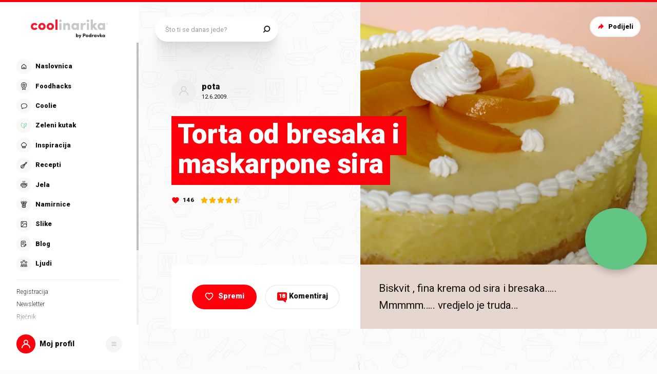

--- FILE ---
content_type: text/html; charset=utf-8
request_url: https://www.coolinarika.com/recept/torta-od-bresaka-i-maskarpone-sira-38eb0b48-63dd-11eb-9107-0242ac120063
body_size: 399818
content:
<!DOCTYPE html><html lang="hr-HR"><head><meta charSet="utf-8"/><meta property="og:locale" content="hr_HR"/><meta property="og:site_name" content="Coolinarika"/><meta name="viewport" content="minimum-scale=1, initial-scale=1, width=device-width, shrink-to-fit=no"/><title>Torta od bresaka i maskarpone sira - Coolinarika</title><meta name="robots" content="index,follow"/><meta name="googlebot" content="index,follow"/><meta name="description" content="Biskvit , fina krema od sira i bresaka…..
Mmmmm….. vredjelo je truda…"/><meta property="og:url" content="https://web.coolinarika.com/recept/torta-od-bresaka-i-maskarpone-sira-38eb0b48-63dd-11eb-9107-0242ac120063"/><meta property="og:type" content="website"/><meta property="og:title" content="Torta od bresaka i maskarpone sira"/><meta property="og:description" content="Biskvit , fina krema od sira i bresaka…..
Mmmmm….. vredjelo je truda…"/><meta property="og:image" content="https://piovariations.cdn.podravka.net/38eb7a4c-63dd-11eb-82aa-0242ac120063/v/f2b1f6a6-64bc-11eb-b6c2-0242ac130010/1600x1200-f2b21938-64bc-11eb-9498-0242ac130010.jpeg"/><meta property="og:image:width" content="1200"/><meta property="og:image:height" content="600"/><link rel="canonical" href="https://web.coolinarika.com/recept/torta-od-bresaka-i-maskarpone-sira-38eb0b48-63dd-11eb-9107-0242ac120063"/><script type="application/ld+json">{
  "@context": "https://schema.org",
  "@type": "Recipe",
  "aggregateRating": {
    "itemReviewed": 4.5,
    "ratingCount": 4.5,
    "ratingValue": 4.5,
    "reviewCount": 4.5
  },
  "author": "Coolinarika",
  "description": "Biskvit , fina krema od sira i bresaka…..\nMmmmm….. vredjelo je truda…",
  "image": "https://piovariations.cdn.podravka.net/38eb7a4c-63dd-11eb-82aa-0242ac120063/v/f2b1f6a6-64bc-11eb-b6c2-0242ac130010/1600x1200-f2b21938-64bc-11eb-9498-0242ac130010.jpeg",
  "inLanguage": "Croatian",
  "keywords": [
    "Torta od sira",
    "torte",
    "vocna-torta-n",
    "torta-breskva-sir",
    "maskarpone",
    "BRESKVE",
    "Torta od sira",
    "torte-mascarpone",
    "torte",
    "maskarpone",
    "torte-extra",
    "Keks",
    "torte",
    "mascarpone",
    "slatko-breskve",
    "torte-breskve",
    "torte voćne",
    "1",
    "lagan-desert",
    "mascarpone",
    "cool-torte",
    "torte",
    "voće",
    "cheesecake",
    "cake-mania",
    "BRESKVE",
    "vocni-kolaci-i-torte",
    "mascarpone",
    "cheesecake",
    "vočni kolač",
    "torte-mascarpone",
    "BRESKVE",
    "vocne torte",
    "cheesecake"
  ],
  "name": "Torta od bresaka i maskarpone sira",
  "nutrition": {
    "@type": "NutritionInformation",
    "servingSize": "\n      Načeta torta\n      \n      Parče torte\n    "
  },
  "recipeIngredient": [
    "3 jaja",
    "2 kašike gustina ili brašna",
    "5 kašika mljevenog Plazma keksa",
    "4 kašike šećera",
    "pola praška za pecivo",
    "3 kašike ulja",
    "5 bresaka",
    "250 gr maskarpone sira",
    "200 ml slatke pavlake",
    "5 kašika šećera",
    "10  kašika vode",
    "3 lista želatina",
    "pola breskve",
    "1 šlag"
  ],
  "recipeInstructions": [
    {
      "@type": "HowToStep",
      "text": "Najprije ispecite biskvit : 1.Zagrijte rernu na 180°C 2. Odvojite bjelanca od žumanaca. Bjelanca mutite mikserom pa dodajte šećer i nastavite mutiti. U dobro umućena bjelanca polako dodavajte jedno po jedno žumance nepestano miksajući. 3. I dalje mutite i u tankom mlazu dodavajte ulje. 4. Kad je sve fino izmućeno dodajte brašno prosijano s praškom za pecivo i mljeveni keks. Izmješajte rucno … 5. Pecite oko pola sata u okrugloj tepsiji obloženoj pek papirom ili u kalupu kojem se stranice odvajaju . 6. Pečen biskvit izvadite iz kalupa i ostavite da se hladi.",
      "id": "korak-1-1"
    },
    {
      "@type": "HowToStep",
      "text": "U medjuvremenu pripremite kremu: 1.Pomješajte vodu i šećer i stavite da lagano kuva. 2. Breskve ogulite i isjecite na šnite te stavite da se kratko prokuvaju u vodu koja vec kuva…Količinu šećera i vode možete promjeniti, zavisno koliko su breskve slatke i sočne… 3. Sklonite sa vatre i izvadite breskve iz soka. Sa malo soka poprskajte pečen biskvit. 4. Nekoliko šnitica isjecite na kockice a ostalo umutite štapnim mikserom i vratite u sok te dobro promješajte. 5. Listove želatina potopite u malo vode i ostavite da stoji 5-10 min. 6. Maskarpone sir pomješajte sa umućenom slatkom pavlakom. 7. Ocjedite natopljene listove želatina od vode, stisnite ih u šaku da sva voda izadje i umješajte u toplu kašu od bresaka. Dobro promješajte da se sav želatin otopi. 8. U to dodajte malo kreme od sira i mutite mikserom. Zatim to sve lagano sipajte u sir i kratko izmutite mikserom podešenim na najmanju brzinu. 9. Umješajte i breskve isječene na kockice.",
      "id": "korak-1-2"
    },
    {
      "@type": "HowToStep",
      "text": "Biskvit stavite na tanjir ili tacnu za posluživanje pa vratite kalup okolo. Sipajte kremu preko biskvita i stavite u frižider dok se krema ne stegne – ja sam ovo spremila popodne a ukrašavala sutradan ujutro.",
      "id": "korak-1-3"
    },
    {
      "@type": "HowToStep",
      "text": "Kad se krema stegnula skinite obruč i ukrasite breskvama i umućenim šlagom….",
      "id": "korak-1-4"
    },
    {
      "@type": "HowToStep",
      "text": "P, S. Neka vam maskarpone sir ne bude hladan već sobne temperature…",
      "id": "korak-1-5"
    }
  ],
  "thumbnailUrl": "https://piovariations.cdn.podravka.net/38eb7a4c-63dd-11eb-82aa-0242ac120063/v/f2b1f6a6-64bc-11eb-b6c2-0242ac130010/1600x1200-f2b21938-64bc-11eb-9498-0242ac130010.jpeg"
}</script><script>
                    (function(I,n,f,o,b,i,p){
                    I[b]=I[b]||function(){(I[b].q=I[b].q||[]).push(arguments)};
                    I[b].t=1*new Date();i=n.createElement(f);i.async=1;i.src=o;
                    p=n.getElementsByTagName(f)[0];p.parentNode.insertBefore(i,p)})
                    (window,document,'script','https://livechat.infobip.com/widget.js','liveChat');

                    liveChat('init', '5f786fad-e4a9-4cb8-ad98-e4cd22adddd9');
                    </script><meta name="next-head-count" content="18"/><link rel="apple-touch-icon" sizes="180x180" href="/favicon/apple-touch-icon.png"/><link rel="icon" type="image/png" sizes="32x32" href="/favicon/favicon-32x32.png"/><link rel="icon" type="image/png" sizes="16x16" href="/favicon/favicon-16x16.png"/><link rel="manifest" href="/favicon/site.webmanifest"/><link rel="mask-icon" href="/favicon/safari-pinned-tab.svg" color="#fe000c"/><link rel="shortcut icon" href="/favicon/favicon.ico"/><meta name="application-name" content="Coolinarika"/><meta name="apple-mobile-web-app-capable" content="yes"/><meta name="apple-mobile-web-app-status-bar-style" content="default"/><meta name="apple-mobile-web-app-title" content="Coolinarika"/><meta name="format-detection" content="telephone=no"/><meta name="mobile-web-app-capable" content="yes"/><meta name="msapplication-tap-highlight" content="no"/><meta name="msapplication-TileColor" content="#ffffff"/><meta name="msapplication-config" content="/favicon/browserconfig.xml"/><meta name="theme-color" content="#ffffff"/><link rel="preconnect" href="https://coolinarika-new.azureedge.net"/><link rel="preconnect" href="https://static.cdn.coolinarika.net"/><link rel="preconnect" href="https://podravka.io"/><link rel="preconnect" href="https://podravkaiovariations.blob.core.windows.net"/><link rel="preconnect" href="https://p.typekit.net"/><link rel="preconnect" href="https://api.coolinarika.com"/><link rel="dns-prefetch" href="https://lib.wtg-ads.com"/><link rel="dns-prefetch" href="https://fundingchoicesmessages.google.com"/><link rel="dns-prefetch" href="https://securepubads.g.doubleclick.net"/><link rel="dns-prefetch" href="https://www.googletagmanager.com"/><style type="text/css">.fresnel-container{margin:0;padding:0;}
@media not all and (min-width:0px) and (max-width:359.98px){.fresnel-at-xs{display:none!important;}}
@media not all and (min-width:360px) and (max-width:767.98px){.fresnel-at-sm{display:none!important;}}
@media not all and (min-width:768px) and (max-width:1023.98px){.fresnel-at-md{display:none!important;}}
@media not all and (min-width:1024px) and (max-width:1279.98px){.fresnel-at-lg{display:none!important;}}
@media not all and (min-width:1280px) and (max-width:1359.98px){.fresnel-at-xl{display:none!important;}}
@media not all and (min-width:1360px) and (max-width:1439.98px){.fresnel-at-bannerSmall{display:none!important;}}
@media not all and (min-width:1440px) and (max-width:1599.98px){.fresnel-at-xxl{display:none!important;}}
@media not all and (min-width:1600px) and (max-width:1649.98px){.fresnel-at-xxxl{display:none!important;}}
@media not all and (min-width:1650px){.fresnel-at-bannerLarge{display:none!important;}}
@media not all and (max-width:359.98px){.fresnel-lessThan-sm{display:none!important;}}
@media not all and (max-width:767.98px){.fresnel-lessThan-md{display:none!important;}}
@media not all and (max-width:1023.98px){.fresnel-lessThan-lg{display:none!important;}}
@media not all and (max-width:1279.98px){.fresnel-lessThan-xl{display:none!important;}}
@media not all and (max-width:1359.98px){.fresnel-lessThan-bannerSmall{display:none!important;}}
@media not all and (max-width:1439.98px){.fresnel-lessThan-xxl{display:none!important;}}
@media not all and (max-width:1599.98px){.fresnel-lessThan-xxxl{display:none!important;}}
@media not all and (max-width:1649.98px){.fresnel-lessThan-bannerLarge{display:none!important;}}
@media not all and (min-width:360px){.fresnel-greaterThan-xs{display:none!important;}}
@media not all and (min-width:768px){.fresnel-greaterThan-sm{display:none!important;}}
@media not all and (min-width:1024px){.fresnel-greaterThan-md{display:none!important;}}
@media not all and (min-width:1280px){.fresnel-greaterThan-lg{display:none!important;}}
@media not all and (min-width:1360px){.fresnel-greaterThan-xl{display:none!important;}}
@media not all and (min-width:1440px){.fresnel-greaterThan-bannerSmall{display:none!important;}}
@media not all and (min-width:1600px){.fresnel-greaterThan-xxl{display:none!important;}}
@media not all and (min-width:1650px){.fresnel-greaterThan-xxxl{display:none!important;}}
@media not all and (min-width:0px){.fresnel-greaterThanOrEqual-xs{display:none!important;}}
@media not all and (min-width:360px){.fresnel-greaterThanOrEqual-sm{display:none!important;}}
@media not all and (min-width:768px){.fresnel-greaterThanOrEqual-md{display:none!important;}}
@media not all and (min-width:1024px){.fresnel-greaterThanOrEqual-lg{display:none!important;}}
@media not all and (min-width:1280px){.fresnel-greaterThanOrEqual-xl{display:none!important;}}
@media not all and (min-width:1360px){.fresnel-greaterThanOrEqual-bannerSmall{display:none!important;}}
@media not all and (min-width:1440px){.fresnel-greaterThanOrEqual-xxl{display:none!important;}}
@media not all and (min-width:1600px){.fresnel-greaterThanOrEqual-xxxl{display:none!important;}}
@media not all and (min-width:1650px){.fresnel-greaterThanOrEqual-bannerLarge{display:none!important;}}
@media not all and (min-width:0px) and (max-width:359.98px){.fresnel-between-xs-sm{display:none!important;}}
@media not all and (min-width:0px) and (max-width:767.98px){.fresnel-between-xs-md{display:none!important;}}
@media not all and (min-width:0px) and (max-width:1023.98px){.fresnel-between-xs-lg{display:none!important;}}
@media not all and (min-width:0px) and (max-width:1279.98px){.fresnel-between-xs-xl{display:none!important;}}
@media not all and (min-width:0px) and (max-width:1359.98px){.fresnel-between-xs-bannerSmall{display:none!important;}}
@media not all and (min-width:0px) and (max-width:1439.98px){.fresnel-between-xs-xxl{display:none!important;}}
@media not all and (min-width:0px) and (max-width:1599.98px){.fresnel-between-xs-xxxl{display:none!important;}}
@media not all and (min-width:0px) and (max-width:1649.98px){.fresnel-between-xs-bannerLarge{display:none!important;}}
@media not all and (min-width:360px) and (max-width:767.98px){.fresnel-between-sm-md{display:none!important;}}
@media not all and (min-width:360px) and (max-width:1023.98px){.fresnel-between-sm-lg{display:none!important;}}
@media not all and (min-width:360px) and (max-width:1279.98px){.fresnel-between-sm-xl{display:none!important;}}
@media not all and (min-width:360px) and (max-width:1359.98px){.fresnel-between-sm-bannerSmall{display:none!important;}}
@media not all and (min-width:360px) and (max-width:1439.98px){.fresnel-between-sm-xxl{display:none!important;}}
@media not all and (min-width:360px) and (max-width:1599.98px){.fresnel-between-sm-xxxl{display:none!important;}}
@media not all and (min-width:360px) and (max-width:1649.98px){.fresnel-between-sm-bannerLarge{display:none!important;}}
@media not all and (min-width:768px) and (max-width:1023.98px){.fresnel-between-md-lg{display:none!important;}}
@media not all and (min-width:768px) and (max-width:1279.98px){.fresnel-between-md-xl{display:none!important;}}
@media not all and (min-width:768px) and (max-width:1359.98px){.fresnel-between-md-bannerSmall{display:none!important;}}
@media not all and (min-width:768px) and (max-width:1439.98px){.fresnel-between-md-xxl{display:none!important;}}
@media not all and (min-width:768px) and (max-width:1599.98px){.fresnel-between-md-xxxl{display:none!important;}}
@media not all and (min-width:768px) and (max-width:1649.98px){.fresnel-between-md-bannerLarge{display:none!important;}}
@media not all and (min-width:1024px) and (max-width:1279.98px){.fresnel-between-lg-xl{display:none!important;}}
@media not all and (min-width:1024px) and (max-width:1359.98px){.fresnel-between-lg-bannerSmall{display:none!important;}}
@media not all and (min-width:1024px) and (max-width:1439.98px){.fresnel-between-lg-xxl{display:none!important;}}
@media not all and (min-width:1024px) and (max-width:1599.98px){.fresnel-between-lg-xxxl{display:none!important;}}
@media not all and (min-width:1024px) and (max-width:1649.98px){.fresnel-between-lg-bannerLarge{display:none!important;}}
@media not all and (min-width:1280px) and (max-width:1359.98px){.fresnel-between-xl-bannerSmall{display:none!important;}}
@media not all and (min-width:1280px) and (max-width:1439.98px){.fresnel-between-xl-xxl{display:none!important;}}
@media not all and (min-width:1280px) and (max-width:1599.98px){.fresnel-between-xl-xxxl{display:none!important;}}
@media not all and (min-width:1280px) and (max-width:1649.98px){.fresnel-between-xl-bannerLarge{display:none!important;}}
@media not all and (min-width:1360px) and (max-width:1439.98px){.fresnel-between-bannerSmall-xxl{display:none!important;}}
@media not all and (min-width:1360px) and (max-width:1599.98px){.fresnel-between-bannerSmall-xxxl{display:none!important;}}
@media not all and (min-width:1360px) and (max-width:1649.98px){.fresnel-between-bannerSmall-bannerLarge{display:none!important;}}
@media not all and (min-width:1440px) and (max-width:1599.98px){.fresnel-between-xxl-xxxl{display:none!important;}}
@media not all and (min-width:1440px) and (max-width:1649.98px){.fresnel-between-xxl-bannerLarge{display:none!important;}}
@media not all and (min-width:1600px) and (max-width:1649.98px){.fresnel-between-xxxl-bannerLarge{display:none!important;}}</style><meta name="p:domain_verify" content="a204974c6343b3b51ba733218cf7e141"/><meta name="google-site-verification" content="TNbE9nXhkwCd2npfqAKiFehF3mx_4AtJsSsdeDJaMbg"/><meta property="fb:app_id" content="480567085366792"/><script async="" type="text/javascript">
                                    /* <![CDATA[ */
                                    (function() {
                                    window.dm=window.dm||{AjaxData:[]};
                                    window.dm.AjaxEvent=function(et,d,ssid,ad){
                                        dm.AjaxData.push({et:et,d:d,ssid:ssid,ad:ad});
                                        if(typeof window.DotMetricsObj != 'undefined') {DotMetricsObj.onAjaxDataUpdate?.();}
                                    };
                                    var d=document,
                                    h=d.getElementsByTagName('head')[0],
                                    s=d.createElement('script');
                                    s.type='text/javascript';
                                    s.async=true;
                                    s.src='https://script.dotmetrics.net/door.js?id=15749';
                                    h.appendChild(s);
                                    }());
                                    /* ]]> */
                                    </script><script>
                                // Define dataLayer and the gtag function.
                                window.dataLayer = window.dataLayer || [];
                                function gtag() { dataLayer.push(arguments); }

                                // Set default consent to 'denied' as a placeholder
                                gtag('consent', 'default', {
                                    'ad_storage': 'denied',
                                    'ad_user_data': 'denied',
                                    'ad_personalization': 'denied',
                                    'analytics_storage': 'denied',
                                    'wait_for_update': 500
                                });
                            </script><script type="text/plain" data-category="analytics" data-service="google">
                                // Update consent to granted
                                gtag('consent', 'update', {
                                    'analytics_storage': 'granted'
                                });
                            </script><script type="text/plain" data-category="marketing" data-service="google">
                                // Update consent to granted
                                gtag('consent', 'update', {
                                    'ad_storage': 'granted',
                                    'ad_user_data': 'granted',
                                    'ad_personalization': 'granted',
                                });
                            </script><link rel="preload" href="https://static.cdn.coolinarika.net/_next/static/media/47cbc4e2adbc5db9-s.p.woff2" as="font" type="font/woff2" crossorigin="anonymous" data-next-font="size-adjust"/><link rel="preload" href="https://static.cdn.coolinarika.net/_next/static/css/b793b9457d48c0b1.css" as="style"/><link rel="stylesheet" href="https://static.cdn.coolinarika.net/_next/static/css/b793b9457d48c0b1.css" data-n-g=""/><noscript data-n-css=""></noscript><script defer="" nomodule="" src="https://static.cdn.coolinarika.net/_next/static/chunks/polyfills-c67a75d1b6f99dc8.js"></script><script src="https://static.cdn.coolinarika.net/_next/static/chunks/webpack-393c3262e52f4432.js" defer=""></script><script src="https://static.cdn.coolinarika.net/_next/static/chunks/framework-22b52409193a9a55.js" defer=""></script><script src="https://static.cdn.coolinarika.net/_next/static/chunks/main-79f0bbeb9bc79809.js" defer=""></script><script src="https://static.cdn.coolinarika.net/_next/static/chunks/pages/_app-d0816431c08dfd7e.js" defer=""></script><script src="https://static.cdn.coolinarika.net/_next/static/chunks/3397-eabd76dc9a97db76.js" defer=""></script><script src="https://static.cdn.coolinarika.net/_next/static/chunks/8321-c40f262c221fb995.js" defer=""></script><script src="https://static.cdn.coolinarika.net/_next/static/chunks/3577-1be55edde27b55e2.js" defer=""></script><script src="https://static.cdn.coolinarika.net/_next/static/chunks/3456-d0334ca6f9ee3778.js" defer=""></script><script src="https://static.cdn.coolinarika.net/_next/static/chunks/7001-8e946365316ba71d.js" defer=""></script><script src="https://static.cdn.coolinarika.net/_next/static/chunks/8274-034c0b264ce9e9b2.js" defer=""></script><script src="https://static.cdn.coolinarika.net/_next/static/chunks/2928-809412fc8711369f.js" defer=""></script><script src="https://static.cdn.coolinarika.net/_next/static/chunks/6873-8d03aac5c9dd80c1.js" defer=""></script><script src="https://static.cdn.coolinarika.net/_next/static/chunks/6293-2c27426046f99677.js" defer=""></script><script src="https://static.cdn.coolinarika.net/_next/static/chunks/8614-3e6028bbba3d12e2.js" defer=""></script><script src="https://static.cdn.coolinarika.net/_next/static/chunks/9294-2d25487eba06c580.js" defer=""></script><script src="https://static.cdn.coolinarika.net/_next/static/chunks/131-c402792c66bc449e.js" defer=""></script><script src="https://static.cdn.coolinarika.net/_next/static/chunks/4526-d76b03eefed4c44c.js" defer=""></script><script src="https://static.cdn.coolinarika.net/_next/static/chunks/pages/recepti/%5Bslug%5D-742c0f6767fd1d3d.js" defer=""></script><script src="https://static.cdn.coolinarika.net/_next/static/h_qzFE5_J_xjwGpNsrL9E/_buildManifest.js" defer=""></script><script src="https://static.cdn.coolinarika.net/_next/static/h_qzFE5_J_xjwGpNsrL9E/_ssgManifest.js" defer=""></script></head><body><div id="__next"><style data-emotion="css-global 1rnvvli">html{box-sizing:border-box;min-height:100vh;webkit-overflow-scrolling:touch;-webkit-font-smoothing:antialiased;-moz-osx-font-smoothing:grayscale;text-rendering:optimizeLegibility;font-family:'__Roboto_1f7486','__Roboto_Fallback_1f7486',Helvetica,Verdana,Arial,sans-serif;--lc-widget-button-width:120px;--lc-widget-button-height:120px;--lc-widget-button-position-x:20px;--lc-widget-button-position-y:195px;--lc-widget-wrapper-y-position:315px;--lc-widget-wrapper-x-position:20px;font-size:100%;}@media (min-width:768px){html{font-size:clamp(80%, 0.834vw, 100%);}}body{margin:0;padding:0;min-width:320px;height:100%;webkit-overflow-scrolling:touch;line-height:1.6;letter-spacing:0;font-size:1rem;color:#141313;background-color:#FBFBFB;background-image:url(/images/background/body/main.svg);background-repeat:repeat;-webkit-background-position:top center;background-position:top center;}@media print{body{background-color:white;background-image:none;}}@media screen and (min-width: 0){body{font-size:1rem;}}@media screen and (min-width: 22.5em){body{font-size:1rem;}}@media screen and (min-width: 48em){body{font-size:1.125rem;}}@media screen and (min-width: 64em){body{font-size:1.125rem;}}@media screen and (min-width: 80em){body{font-size:1.375rem;}}@media screen and (min-width: 90em){body{font-size:1.375rem;}}*,*::before,*::after{box-sizing:border-box;}article,aside,footer,header,nav,section,figcaption,figure,main{display:block;}hr{box-sizing:content-box;height:0;overflow:visible;}pre,code,kbp,samp{font-family:monospace,monospace;font-size:1em;}b,strong{font-weight:700;}i,em{font-style:italic;}sub,sup{font-size:75%;line-height:0;position:relative;vertical-align:baseline;}sup{top:-0.5em;}sub{bottom:-0.25em;}a{background:transparent;color:#ED1C24;-webkit-text-decoration:underline;text-decoration:underline;}@supports (text-decoration-skip: objects){a{text-decoration-skip:objects;}}@supports not (text-decoration-skip: objects){a{text-decoration-skip-ink:auto;}}a:active,a:hover{outline-width:0;-webkit-text-decoration:none;text-decoration:none;}button,input{overflow:visible;}button,select{text-transform:none;}button,[type=reset],[type=submit]{-webkit-appearance:button;}button::-moz-focus-inner,[type=button]::-moz-focus-inner,[type=reset]::-moz-focus-inner,[type=submit]::-moz-focus-inner{border-style:none;padding:0;}button:-moz-focusring,[type=button]:-moz-focusring,[type=reset]:-moz-focusring,[type=submit]:-moz-focusring{outline:1px dotted ButtonText;}[type=number]::-webkit-inner-spin-button,[type=number]::-webkit-outer-spin-button{height:auto;}[type=search]{-webkit-appearance:textfield;-moz-appearance:textfield;-ms-appearance:textfield;appearance:textfield;outline-offset:-2px;}[type=search]::-webkit-search-cancel-button,[type=search]::-webkit-search-decoration{-webkit-appearance:none;-moz-appearance:none;-ms-appearance:none;appearance:none;}::-webkit-file-upload-button{-webkit-appearance:button;-moz-appearance:button;-ms-appearance:button;appearance:button;font:inherit;}details,menu{display:block;}summary{display:-webkit-box;display:-webkit-list-item;display:-ms-list-itembox;display:list-item;}canvas{display:inline-block;}template{display:none;}[hidden]{display:none;}button{display:inline-block;border:none;padding:0;margin:0;outline:0;-webkit-text-decoration:none;text-decoration:none;background-color:transparent;cursor:pointer;text-align:center;-webkit-appearance:none;-moz-appearance:none;-webkit-tap-highlight-color:transparent;-webkit-user-select:none;-moz-user-select:none;-ms-user-select:none;user-select:none;font-family:'__Roboto_1f7486','__Roboto_Fallback_1f7486',sans-serif;font-weight:900;line-height:1.4;}button:focus{outline:none;}button::-moz-focus-inner{border-style:none;}img{font-style:italic;max-width:100%;height:auto;vertical-align:middle;border-style:none;}picture{display:block;}h1,h2,h3,h4,h5,h6,p,blockquote{margin-top:0;margin-bottom:0;}iframe{margin:0;padding:0;border:0;font-size:100%;vertical-align:baseline;background:transparent;}.showForSr{position:absolute!important;width:1px;height:1px;padding:0;overflow:hidden;clip:rect(0, 0, 0, 0);white-space:nowrap;border:0;}.u-textLeft{text-align:left;}.u-textCenter{text-align:center;}.u-textRight{text-align:right;}.u-textJustify{text-align:justify;}.u-textUppercase{text-transform:uppercase;}.u-textUppercaseFirst::first-letter{text-transform:uppercase;}.u-textLowercase{text-transform:lowercase;}.u-textCapitalize{text-transform:capitalize;}.u-textTruncate{max-width:100%;overflow:hidden;text-overflow:ellipsis;white-space:nowrap;word-wrap:normal;}.u-textBreak{word-break:break-word;word-wrap:break-word;}.u-textNowrap{white-space:nowrap!important;}.no-padding{padding:0;}.u-formFullHeight{display:-webkit-box;display:-webkit-flex;display:-ms-flexbox;display:flex;-webkit-flex-direction:column;-ms-flex-direction:column;flex-direction:column;height:100%;width:100%;}.u-paragraphMargin p{margin-bottom:1.5rem;}h1{font-family:'__Roboto_1f7486','__Roboto_Fallback_1f7486',sans-serif;font-weight:900;line-height:1.2;font-size:2rem;}@media screen and (min-width: 0){h1{font-size:2rem;}}@media screen and (min-width: 22.5em){h1{font-size:2rem;}}@media screen and (min-width: 48em){h1{font-size:2.625rem;}}@media screen and (min-width: 64em){h1{font-size:2.625rem;}}@media screen and (min-width: 80em){h1{font-size:3.25rem;}}@media screen and (min-width: 90em){h1{font-size:3.25rem;}}h2{font-family:'__Roboto_1f7486','__Roboto_Fallback_1f7486',sans-serif;font-weight:900;line-height:1.2;font-size:1.75rem;}@media screen and (min-width: 0){h2{font-size:1.75rem;}}@media screen and (min-width: 22.5em){h2{font-size:1.75rem;}}@media screen and (min-width: 48em){h2{font-size:2.125rem;}}@media screen and (min-width: 64em){h2{font-size:2.125rem;}}@media screen and (min-width: 80em){h2{font-size:2.625rem;}}@media screen and (min-width: 90em){h2{font-size:2.625rem;}}h3{font-family:'__Roboto_1f7486','__Roboto_Fallback_1f7486',sans-serif;font-weight:900;line-height:1.2;font-size:1.5rem;}@media screen and (min-width: 0){h3{font-size:1.5rem;}}@media screen and (min-width: 22.5em){h3{font-size:1.5rem;}}@media screen and (min-width: 48em){h3{font-size:1.75rem;}}@media screen and (min-width: 64em){h3{font-size:1.75rem;}}@media screen and (min-width: 80em){h3{font-size:2rem;}}@media screen and (min-width: 90em){h3{font-size:2rem;}}h4{font-family:'__Roboto_1f7486','__Roboto_Fallback_1f7486',sans-serif;font-weight:900;line-height:1.2;font-size:1.25rem;}@media screen and (min-width: 0){h4{font-size:1.25rem;}}@media screen and (min-width: 22.5em){h4{font-size:1.25rem;}}@media screen and (min-width: 48em){h4{font-size:1.375rem;}}@media screen and (min-width: 64em){h4{font-size:1.375rem;}}@media screen and (min-width: 80em){h4{font-size:1.5rem;}}@media screen and (min-width: 90em){h4{font-size:1.5rem;}}h5{font-family:'__Roboto_1f7486','__Roboto_Fallback_1f7486',sans-serif;font-weight:900;line-height:1.2;font-size:1.25rem;}@media screen and (min-width: 0){h5{font-size:1.25rem;}}@media screen and (min-width: 22.5em){h5{font-size:1.25rem;}}@media screen and (min-width: 48em){h5{font-size:1.375rem;}}@media screen and (min-width: 64em){h5{font-size:1.375rem;}}@media screen and (min-width: 80em){h5{font-size:1.5rem;}}@media screen and (min-width: 90em){h5{font-size:1.5rem;}}h6{font-family:'__Roboto_1f7486','__Roboto_Fallback_1f7486',sans-serif;font-weight:900;line-height:1.2;font-size:1.25rem;}@media screen and (min-width: 0){h6{font-size:1.25rem;}}@media screen and (min-width: 22.5em){h6{font-size:1.25rem;}}@media screen and (min-width: 48em){h6{font-size:1.375rem;}}@media screen and (min-width: 64em){h6{font-size:1.375rem;}}@media screen and (min-width: 80em){h6{font-size:1.5rem;}}@media screen and (min-width: 90em){h6{font-size:1.5rem;}}p{font-family:'__Roboto_1f7486','__Roboto_Fallback_1f7486',sans-serif;font-weight:400;line-height:1.6;font-size:1rem;}@media screen and (min-width: 0){p{font-size:1rem;}}@media screen and (min-width: 22.5em){p{font-size:1rem;}}@media screen and (min-width: 48em){p{font-size:1.125rem;}}@media screen and (min-width: 64em){p{font-size:1.125rem;}}@media screen and (min-width: 80em){p{font-size:1.375rem;}}@media screen and (min-width: 90em){p{font-size:1.375rem;}}ul{font-family:'__Roboto_1f7486','__Roboto_Fallback_1f7486',sans-serif;font-weight:400;line-height:1.4;font-size:1rem;}@media screen and (min-width: 0){ul{font-size:1rem;}}@media screen and (min-width: 22.5em){ul{font-size:1rem;}}@media screen and (min-width: 48em){ul{font-size:1.125rem;}}@media screen and (min-width: 64em){ul{font-size:1.125rem;}}@media screen and (min-width: 80em){ul{font-size:1.375rem;}}@media screen and (min-width: 90em){ul{font-size:1.375rem;}}ol{font-family:'__Roboto_1f7486','__Roboto_Fallback_1f7486',sans-serif;font-weight:400;line-height:1.4;font-size:1rem;}@media screen and (min-width: 0){ol{font-size:1rem;}}@media screen and (min-width: 22.5em){ol{font-size:1rem;}}@media screen and (min-width: 48em){ol{font-size:1.125rem;}}@media screen and (min-width: 64em){ol{font-size:1.125rem;}}@media screen and (min-width: 80em){ol{font-size:1.375rem;}}@media screen and (min-width: 90em){ol{font-size:1.375rem;}}small{font-family:'__Roboto_1f7486','__Roboto_Fallback_1f7486',sans-serif;font-weight:400;font-size:0.875rem;}@media screen and (min-width: 0){small{font-size:0.875rem;}}@media screen and (min-width: 22.5em){small{font-size:0.875rem;}}@media screen and (min-width: 48em){small{font-size:1rem;}}@media screen and (min-width: 64em){small{font-size:1rem;}}@media screen and (min-width: 80em){small{font-size:1.125rem;}}@media screen and (min-width: 90em){small{font-size:1.125rem;}}caption{font-family:'__Roboto_1f7486','__Roboto_Fallback_1f7486',sans-serif;font-weight:400;line-height:1.6;font-size:0.875rem;}@media screen and (min-width: 0){caption{font-size:0.875rem;}}@media screen and (min-width: 22.5em){caption{font-size:0.875rem;}}@media screen and (min-width: 48em){caption{font-size:1rem;}}@media screen and (min-width: 64em){caption{font-size:1rem;}}@media screen and (min-width: 80em){caption{font-size:1.125rem;}}@media screen and (min-width: 90em){caption{font-size:1.125rem;}}input{font-family:'__Roboto_1f7486','__Roboto_Fallback_1f7486',sans-serif;font-weight:400;line-height:1.2;}textarea{font-family:'__Roboto_1f7486','__Roboto_Fallback_1f7486',sans-serif;font-weight:400;line-height:1.2;}select{font-family:'__Roboto_1f7486','__Roboto_Fallback_1f7486',sans-serif;font-weight:400;line-height:1.2;}blockquote{font-family:'__Roboto_1f7486','__Roboto_Fallback_1f7486',sans-serif;font-weight:300;line-height:1.6;font-style:italic;font-size:1rem;}@media screen and (min-width: 0){blockquote{font-size:1rem;}}@media screen and (min-width: 22.5em){blockquote{font-size:1rem;}}@media screen and (min-width: 48em){blockquote{font-size:1.375rem;}}@media screen and (min-width: 64em){blockquote{font-size:1.375rem;}}@media screen and (min-width: 80em){blockquote{font-size:1.75rem;}}@media screen and (min-width: 90em){blockquote{font-size:1.75rem;}}font-family:'__Roboto_1f7486','__Roboto_Fallback_1f7486',sans-serif;font{default:'__Roboto_1f7486','__Roboto_Fallback_1f7486';display:swap;}font weight{ultra-light:100px;extra-light:200px;light:300px;regular:400px;medium:500px;semi-bold:600px;bold:700px;black:900px;}font style{normal:normal;italic:italic;}font variant{normal:normal;small-caps:small-caps;}fontWeight{ultra-light:100px;extra-light:200px;light:300px;regular:400px;medium:500px;semi-bold:600px;bold:700px;black:900px;}root-font-size:16px;dl{font-size:1rem;}@media screen and (min-width: 0){dl{font-size:1rem;}}@media screen and (min-width: 22.5em){dl{font-size:1rem;}}@media screen and (min-width: 48em){dl{font-size:1.125rem;}}@media screen and (min-width: 64em){dl{font-size:1.125rem;}}@media screen and (min-width: 80em){dl{font-size:1.375rem;}}@media screen and (min-width: 90em){dl{font-size:1.375rem;}}table{font-size:1.125rem;width:100%;padding:0rem 1.875rem;margin-bottom:3.125rem;border-top:1px solid #E0E0E0;border-bottom:1px solid #E0E0E0;border-collapse:collapse;}@media screen and (min-width: 0){table{font-size:0.875rem;}}@media screen and (min-width: 22.5em){table{font-size:0.875rem;}}@media screen and (min-width: 48em){table{font-size:0.875rem;}}@media screen and (min-width: 64em){table{font-size:1.125rem;}}@media screen and (min-width: 80em){table{font-size:1.125rem;}}@media screen and (min-width: 90em){table{font-size:1.125rem;}}@media (max-width:767.95px){table{overflow-x:scroll;}}table tr{border-bottom:1px solid #E0E0E0;vertical-align:top;}table tr:last-of-type{border-bottom:none;}table tr:nth-of-type(odd){background:rgba(224, 224, 224, 0.4);}baseLayout desktop sidebar{width:clamp(270px, 18.125rem, 18.125rem);height:100vh;}baseLayout desktop topBar{spacing:2.5rem;}baseLayout mobile navigation bar{height:60px;}drawer hSpacing{desktop:60px;mobile:30px;}recipeUploader head height{desktop:74px;mobile:74px;}recipeUploader actionBar{height:60px;}borderRadius{small:0.25rem;medium:0.5rem;large:0.9375rem;larger:6.25rem;rounded:50%;}.tox .tox-menu{min-width:12em;}.tox .tox-collection--list .tox-collection__item--active{background-color:red;}.tox .tox-collection--list .tox-collection__item--active .tox-collection__item-label{color:red;}.tox .tox-collection--list .tox-collection__item--active .tox-collection__item-label .tox-autocompleter-highlight{font-weight:400;}.tox .tox-collection__item-container{min-width:10rem;}.tox .tox-collection__item-container .user-avatar{width:3rem;height:3rem;border-radius:100%;}.tox .tox-collection__item-container .tox-collection__item-label{margin-left:1rem;font-size:1rem;}.tox .tox-collection__item-container .tox-collection__item-label .tox-autocompleter-highlight{font-weight:900;}ol,ul{margin:0;padding:0;list-style-type:none;}th{padding:0.625rem;}td{padding:0.625rem;min-width:15.625rem;}@media (min-width:768px){td{min-width:9.375rem;}}.ReactQueryDevtools>button{height:50px!important;}@media (max-width:1023.95px){.ib-button-messaging.RIGHT_BOTTOM,.ib-eye-catcher__content-container.right{bottom:calc(3.75rem + 100px)!important;}}.ib-widget-wrapper.RIGHT_BOTTOM{right:100px!important;}@media (min-width:1024px){.ib-widget-wrapper.RIGHT_BOTTOM{right:20px!important;}}</style><style data-emotion="css ctcd1r">.css-ctcd1r{-webkit-transform:translateZ(0);-moz-transform:translateZ(0);-ms-transform:translateZ(0);transform:translateZ(0);position:fixed;top:0;left:0;width:100%;background-color:#FE000C;height:0.1875rem;z-index:400;}@media (min-width:768px){.css-ctcd1r{height:0.3125rem;}}@media print{.css-ctcd1r{display:none;}}</style><div class="css-ctcd1r"></div><style data-emotion="css 1xwc2tk">.css-1xwc2tk{margin:0;}@media (min-width:1024px){.css-1xwc2tk{margin-left:clamp(270px, 18.125rem, 18.125rem);}}</style><main class="css-1xwc2tk"><div class="fresnel-container fresnel-lessThan-lg "><style data-emotion="css 1igj1cl">.css-1igj1cl{display:block;}@media (min-width:1024px){.css-1igj1cl{display:none;}}@media print{.css-1igj1cl{display:none;}}</style><div class="css-1igj1cl"><style data-emotion="css fww650">.css-fww650{position:fixed;left:0;bottom:0;display:-webkit-box;display:-webkit-flex;display:-ms-flexbox;display:flex;-webkit-flex-direction:row;-ms-flex-direction:row;flex-direction:row;-webkit-align-items:center;-webkit-box-align:center;-ms-flex-align:center;align-items:center;-webkit-box-pack:justify;-webkit-justify-content:space-between;justify-content:space-between;width:100%;z-index:551;background:#FFFFFF;box-shadow:0 -2px 16px rgba(0, 0, 0, 0.08);height:3.75rem;}.css-fww650 .navBar_itemSeparator{-webkit-flex-shrink:0;-ms-flex-negative:0;flex-shrink:0;width:5px;max-height:1.75rem;height:100%;display:-webkit-box;display:-webkit-flex;display:-ms-flexbox;display:flex;-webkit-flex-direction:column;-ms-flex-direction:column;flex-direction:column;-webkit-box-pack:center;-ms-flex-pack:center;-webkit-justify-content:center;justify-content:center;-webkit-align-items:center;-webkit-box-align:center;-ms-flex-align:center;align-items:center;color:#D6D6D6;overflow:hidden;pointer-events:none;}.css-fww650 .navBar_itemSeparator svg{-webkit-transform:rotate(90deg);-moz-transform:rotate(90deg);-ms-transform:rotate(90deg);transform:rotate(90deg);width:2.5rem;height:5px;}.css-fww650 .navBar_itemSeparator svg path{fill:currentColor;}@media print{.css-fww650{display:none;}}</style><div class="css-fww650"><style data-emotion="css 1hsefbc">.css-1hsefbc{width:100%;height:100%;display:-webkit-box;display:-webkit-flex;display:-ms-flexbox;display:flex;-webkit-flex-direction:column;-ms-flex-direction:column;flex-direction:column;}.css-1hsefbc a{width:100%;height:100%;-webkit-text-decoration:none!important;text-decoration:none!important;}.css-1hsefbc .barNav_item{position:relative;display:-webkit-box;display:-webkit-flex;display:-ms-flexbox;display:flex;-webkit-flex-direction:column;-ms-flex-direction:column;flex-direction:column;-webkit-align-items:center;-webkit-box-align:center;-ms-flex-align:center;align-items:center;-webkit-box-pack:center;-ms-flex-pack:center;-webkit-justify-content:center;justify-content:center;height:100%;min-height:3.75rem;cursor:pointer;overflow:hidden;color:#141313;}.css-1hsefbc .barNav_itemIcon{-webkit-flex-shrink:0;-ms-flex-negative:0;flex-shrink:0;display:-webkit-box;display:-webkit-flex;display:-ms-flexbox;display:flex;-webkit-flex-direction:column;-ms-flex-direction:column;flex-direction:column;-webkit-align-items:center;-webkit-box-align:center;-ms-flex-align:center;align-items:center;-webkit-box-pack:center;-ms-flex-pack:center;-webkit-justify-content:center;justify-content:center;width:2.5rem;height:2.5rem;font-size:2.875rem;transition-duration:300ms;transition-timing-function:ease-in-out;transition-delay:0ms;transition-property:color;overflow:hidden;}.css-1hsefbc .barNav_itemIcon svg path{fill:currentColor;}.css-1hsefbc .barNav_itemIndicator{display:block;position:absolute;left:50%;bottom:0.75rem;margin-left:-0.125rem;width:4px;height:4px;border-radius:100%;transition-duration:300ms;transition-timing-function:ease-in-out;transition-delay:0ms;transition-property:transform,background-color;pointer-events:none;-webkit-transform:translateY(1.875rem);-moz-transform:translateY(1.875rem);-ms-transform:translateY(1.875rem);transform:translateY(1.875rem);}</style><div class="css-1hsefbc"><span><a title="Naslovnica" href="/"><span class="barNav_item" role="presentation" title="Naslovnica"><span class="barNav_itemIcon"><style data-emotion="css 11qxqh7">.css-11qxqh7{display:-webkit-inline-box;display:-webkit-inline-flex;display:-ms-inline-flexbox;display:inline-flex;vertical-align:middle;-webkit-user-select:none;-moz-user-select:none;-ms-user-select:none;user-select:none;-webkit-flex-shrink:0;-ms-flex-negative:0;flex-shrink:0;font-size:inherit;}</style><span color="text.default" class="css-11qxqh7"><style data-emotion="css 82n8sf">.css-82n8sf{display:-webkit-inline-box;display:-webkit-inline-flex;display:-ms-inline-flexbox;display:inline-flex;vertical-align:middle;width:1em;height:1em;-webkit-user-select:none;-moz-user-select:none;-ms-user-select:none;user-select:none;-webkit-flex-shrink:0;-ms-flex-negative:0;flex-shrink:0;font-size:inherit;}</style><svg class="css-82n8sf" focusable="false" viewBox="0 0 36 36" color="text.default" aria-hidden="true"><path d="M17.232 12.278a1.2 1.2 0 011.536 0l4.8 4A1.2 1.2 0 0124 17.2v5.419a1.2 1.2 0 01-1.2 1.2h-9.6a1.2 1.2 0 01-1.2-1.2V17.2a1.2 1.2 0 01.432-.922l4.8-4zM18 13.2l-4.8 4v5.419h2.4v-2.1a1.2 1.2 0 011.2-1.2h2.4a1.2 1.2 0 011.2 1.2v2.1h2.4V17.2l-4.8-4zm1.2 9.419v-2.1h-2.4v2.1h2.4z"></path></svg></span></span><span class="barNav_itemIndicator"></span></span></a></span></div><div class="css-1hsefbc"><span><a title="Inspiracija" href="/inspiracija"><span class="barNav_item" role="presentation" title="Inspiracija"><span class="barNav_itemIcon"><span color="text.default" class="css-11qxqh7"><svg class="css-82n8sf" focusable="false" viewBox="0 0 36 36" color="text.default" aria-hidden="true"><path d="M21.92 13.941a4.083 4.083 0 00-7.84 0 3.5 3.5 0 00-.162 6.925v3.547a.583.583 0 00.583.583h6.998a.583.583 0 00.583-.583v-3.547a3.5 3.5 0 00-.162-6.925zm-6.836 9.89v-1.167h5.832v1.166h-5.832zm6.415-4.083a.583.583 0 00-.583.583v1.166H19.75v-1.166h-1.167v1.166h-1.166v-1.166H16.25v1.166h-1.166v-1.166a.584.584 0 00-.583-.583 2.333 2.333 0 01-.002-4.666l.04.002a.586.586 0 00.586-.487 2.916 2.916 0 015.75 0 .584.584 0 00.585.487l.04-.002a2.333 2.333 0 110 4.666z"></path></svg></span></span><span class="barNav_itemIndicator"></span></span></a></span></div><style data-emotion="css 1xx8pdn">.css-1xx8pdn{width:100%;height:100%;display:-webkit-box;display:-webkit-flex;display:-ms-flexbox;display:flex;-webkit-flex-direction:column;-ms-flex-direction:column;flex-direction:column;}.css-1xx8pdn a{width:100%;height:100%;-webkit-text-decoration:none!important;text-decoration:none!important;}.css-1xx8pdn .barNav_item{position:relative;display:-webkit-box;display:-webkit-flex;display:-ms-flexbox;display:flex;-webkit-flex-direction:column;-ms-flex-direction:column;flex-direction:column;-webkit-align-items:center;-webkit-box-align:center;-ms-flex-align:center;align-items:center;-webkit-box-pack:center;-ms-flex-pack:center;-webkit-justify-content:center;justify-content:center;height:100%;min-height:3.75rem;cursor:pointer;overflow:hidden;color:#141313;}.css-1xx8pdn .barNav_itemIcon{-webkit-flex-shrink:0;-ms-flex-negative:0;flex-shrink:0;display:-webkit-box;display:-webkit-flex;display:-ms-flexbox;display:flex;-webkit-flex-direction:column;-ms-flex-direction:column;flex-direction:column;-webkit-align-items:center;-webkit-box-align:center;-ms-flex-align:center;align-items:center;-webkit-box-pack:center;-ms-flex-pack:center;-webkit-justify-content:center;justify-content:center;width:2.5rem;height:2.5rem;font-size:2.875rem;transition-duration:300ms;transition-timing-function:ease-in-out;transition-delay:0ms;transition-property:color;overflow:hidden;}.css-1xx8pdn .barNav_itemIcon svg path{fill:currentColor;}.css-1xx8pdn .barNav_itemIndicator{display:block;position:absolute;left:50%;bottom:0.75rem;margin-left:-0.5rem;width:4px;height:4px;border-radius:100%;transition-duration:300ms;transition-timing-function:ease-in-out;transition-delay:0ms;transition-property:transform,background-color;pointer-events:none;-webkit-transform:translateY(1.875rem);-moz-transform:translateY(1.875rem);-ms-transform:translateY(1.875rem);transform:translateY(1.875rem);}</style><div class="css-1xx8pdn"><span><a title="Recepti" href="/recepti/novi"><span class="barNav_item" role="presentation" title="Recepti"><span class="barNav_itemIcon"><span color="text.default" class="css-11qxqh7"><svg class="css-82n8sf" focusable="false" viewBox="0 0 36 36" color="text.default" aria-hidden="true"><path d="M26 12.247L23.753 10l-5.24 5.24-5.949 2.372-.024.01c-.147.068-.4.212-.427.229l-.012.006a4.4 4.4 0 00-.816 6.858A4.381 4.381 0 0014.392 26c1.125 0 2.25-.428 3.107-1.285.248-.247.59-.738.629-.794l.011-.016.01-.018c.017-.028.16-.28.23-.427l2.38-5.973L26 12.247zm-6.569 3.4l2.89-2.89.922.922-2.89 2.89-.922-.921zm5.244-3.4l-.77.769-.92-.921.768-.77.922.922zm-12.727 6.917c.192-.193.406-.362.637-.504.09-.052.254-.142.34-.183l5.727-2.283.045.045-4.752 3.36a7.17 7.17 0 00-1.822 1.877 6.139 6.139 0 00-.8 1.724 3.463 3.463 0 01.625-4.036zm6.464-1.576l-2.776 3.926c-.875 1.236-2.212 2.133-3.503 2.353.22-1.29 1.117-2.628 2.353-3.503l3.926-2.776zm-.889 5.488a6.83 6.83 0 01-.177.327c-.1.144-.356.496-.51.65a3.463 3.463 0 01-4.036.624 6.14 6.14 0 001.724-.8 7.168 7.168 0 001.877-1.822l3.36-4.752.045.045-2.283 5.728z"></path></svg></span></span><span class="barNav_itemIndicator"></span></span></a></span></div><div class="css-1hsefbc"><span class="barNav_item" role="presentation" title="Pretraga"><span class="barNav_itemIcon"><style data-emotion="css cmhp10">.css-cmhp10{display:-webkit-inline-box;display:-webkit-inline-flex;display:-ms-inline-flexbox;display:inline-flex;vertical-align:middle;-webkit-user-select:none;-moz-user-select:none;-ms-user-select:none;user-select:none;-webkit-flex-shrink:0;-ms-flex-negative:0;flex-shrink:0;font-size:2.5rem;}</style><span color="text.default" size="40" class="css-cmhp10"><svg class="css-82n8sf" focusable="false" viewBox="0 0 36 36" color="text.default" aria-hidden="true"><path fill-rule="evenodd" clip-rule="evenodd" d="M26.5 16.5a7.5 7.5 0 01-11.843 6.115 1.013 1.013 0 01-.02.021l-3 3a.9.9 0 11-1.273-1.272l2.96-2.961A7.5 7.5 0 1126.5 16.5zm-1.5 0a6 6 0 11-12 0 6 6 0 0112 0z"></path></svg></span></span><span class="barNav_itemIndicator"></span></span></div><div class="css-1hsefbc"><span class="barNav_item" role="presentation" title="Izbornik"><span class="barNav_itemIcon"><span color="text.default" class="css-11qxqh7"><svg class="css-82n8sf" focusable="false" viewBox="0 0 36 36" color="text.default" aria-hidden="true"><path d="M12 18c0-.46.384-.833.857-.833h10.286c.473 0 .857.373.857.833 0 .46-.384.833-.857.833H12.857A.846.846 0 0112 18zM12 13.833c0-.46.384-.833.857-.833h10.286c.473 0 .857.373.857.833 0 .46-.384.834-.857.834H12.857a.846.846 0 01-.857-.834zM12 22.167c0-.46.384-.834.857-.834h10.286c.473 0 .857.373.857.834 0 .46-.384.833-.857.833H12.857a.846.846 0 01-.857-.833z"></path></svg></span></span><span class="barNav_itemIndicator"></span></span></div><div class="navBar_itemSeparator" aria-hidden="true"><svg class="css-82n8sf" focusable="false" viewBox="0 0 40 5" color="inherit" aria-hidden="true"><path d="M.47 3.47a.75.75 0 101.06 1.06L.47 3.47zm37 1.06a.75.75 0 101.06-1.06l-1.06 1.06zm-5.086-2.126l-.501-.557.501.557zm4.129.109l-.53.53.53-.53zm-5.006.68l.502.558-.502-.557zm-9.02-.68l-.53-.53.53.53zm-5.108.866l-.53.53.53-.53zm4.242 0l.53.53-.53-.53zM12.38 2.62l.53.53-.53-.53zm4.242 0l-.53.53.53-.53zM7.38 3.38l-.53.53.53-.53zm4.242 0l-.53-.53.53.53zm-5-.758l-.53.53.53-.53zm-5.09 1.91l1.378-1.38-1.06-1.06L.468 3.47 1.53 4.53zm4.56-1.38l.757.758 1.061-1.06-.757-.758-1.061 1.06zm6.06.758l.758-.757-1.06-1.061-.758.757 1.06 1.061zm3.94-.757l.757.757 1.061-1.06-.757-.758-1.061 1.06zm6.06.757l.867-.866-1.06-1.06-.867.865 1.06 1.061zm3.963-.947l.877.79 1.004-1.116-.878-.79-1.003 1.116zm5.895.79l.877-.79-1.003-1.115-.878.79L32.01 3.75zm3.973-.71L37.47 4.53l1.06-1.06-1.487-1.488-1.06 1.06zm-3.096-.08a2.25 2.25 0 013.096.08l1.06-1.06a3.75 3.75 0 00-5.16-.135l1.004 1.115zm-5.895.79a3.75 3.75 0 005.018 0l-1.004-1.116a2.25 2.25 0 01-3.01 0L26.99 3.751zm-3.973-.71a2.25 2.25 0 013.096-.08l1.003-1.115a3.75 3.75 0 00-5.16.135l1.06 1.06zm-6.17.867a3.75 3.75 0 005.304 0l-1.061-1.06a2.25 2.25 0 01-3.182 0l-1.06 1.06zm-3.939-.757a2.25 2.25 0 013.182 0l1.06-1.061a3.75 3.75 0 00-5.303 0l1.061 1.06zm-6.06.757a3.75 3.75 0 005.303 0l-1.061-1.06a2.25 2.25 0 01-3.182 0l-1.06 1.06zm-3.94-.757a2.25 2.25 0 013.182 0l1.06-1.061a3.75 3.75 0 00-5.303 0l1.061 1.06z" fill="#141313"></path></svg></div><style data-emotion="css bomvge">.css-bomvge{position:relative;width:100%;height:100%;z-index:2;padding:0;background:none;text-align:center;cursor:pointer;}.css-bomvge a{-webkit-text-decoration:none;text-decoration:none;color:#141313;}.css-bomvge .userNav_inner{padding:0.625rem;display:-webkit-box;display:-webkit-flex;display:-ms-flexbox;display:flex;-webkit-flex-direction:row;-ms-flex-direction:row;flex-direction:row;-webkit-align-items:center;-webkit-box-align:center;-ms-flex-align:center;align-items:center;height:100%;-webkit-box-pack:center;-ms-flex-pack:center;-webkit-justify-content:center;justify-content:center;cursor:pointer;}.css-bomvge .userNav_avatar{-webkit-flex-shrink:0;-ms-flex-negative:0;flex-shrink:0;position:relative;width:2.375rem;height:2.375rem;margin:0;padding:0.0625rem;border-radius:100%;background:#FE000C;}@media (min-width:1600px){.css-bomvge .userNav_avatar{width:3.75rem;height:3.75rem;}}.css-bomvge .userNav_avatar::after{content:"";display:block;position:absolute;z-index:1;top:-0.125rem;left:-0.125rem;width:calc(100% + 0.25rem);height:calc(100% + 0.25rem);border-style:solid;border-width:0.125rem;border-color:#FE000C;border-radius:100%;pointer-events:none;transition-duration:300ms;transition-timing-function:ease-in-out;transition-delay:0ms;transition-property:transform,opacity;-webkit-transform:scale(0.8);-moz-transform:scale(0.8);-ms-transform:scale(0.8);transform:scale(0.8);opacity:0;}.css-bomvge .userNav_avatarWrap{position:relative;z-index:2;display:-webkit-box;display:-webkit-flex;display:-ms-flexbox;display:flex;-webkit-flex-direction:column;-ms-flex-direction:column;flex-direction:column;-webkit-align-items:center;-webkit-box-align:center;-ms-flex-align:center;align-items:center;-webkit-box-pack:center;-ms-flex-pack:center;-webkit-justify-content:center;justify-content:center;width:100%;height:100%;border-radius:100%;font-size:1.375rem;color:#FFFFFF;}.css-bomvge .userNav_avatarWrap svg path{fill:currentColor;}.css-bomvge .userNav_info{display:-webkit-box;display:-webkit-flex;display:-ms-flexbox;display:flex;-webkit-flex-direction:column;-ms-flex-direction:column;flex-direction:column;-webkit-align-items:flex-start;-webkit-box-align:flex-start;-ms-flex-align:flex-start;align-items:flex-start;line-height:1.4;}.css-bomvge .userNav_infoLabel{font-size:1.125rem;font-weight:900;}.css-bomvge .userNav_infoName{font-size:0.875rem;color:#9B9B9B;}.css-bomvge .userNav_action{-webkit-flex-shrink:0;-ms-flex-negative:0;flex-shrink:0;margin-left:auto;padding-left:0.625rem;}.css-bomvge .userNav_actionBtn{width:2.5rem;height:2.5rem;}</style><div class="css-bomvge"><div class="userNav_inner" role="button" tabindex="0"><div class="userNav_avatar"><div class="userNav_avatarWrap"><span color="text.default" class="css-11qxqh7"><svg class="css-82n8sf" focusable="false" viewBox="0 0 32 32" color="text.default" aria-hidden="true"><path fill-rule="evenodd" clip-rule="evenodd" d="M15.99 14.88a3.5 3.5 0 100-7 3.5 3.5 0 000 7zm0 2.38a5.88 5.88 0 100-11.76 5.88 5.88 0 000 11.76z"></path><path fill-rule="evenodd" clip-rule="evenodd" d="M15.99 17.89a8.61 8.61 0 00-8.61 8.61H5c0-6.07 4.92-10.99 10.99-10.99s10.99 4.92 10.99 10.99H24.6a8.61 8.61 0 00-8.61-8.61z"></path></svg></span></div></div></div></div></div><style data-emotion="css id4xaj">.css-id4xaj .mobileNavigationPanel{position:fixed;left:0;bottom:0;right:0;z-index:499;width:100%;height:100%;overflow:hidden;background:#FFFFFF;padding-bottom:3.75rem;}.css-id4xaj .mobileNavigationPanel_inner{width:100%;height:100%;overflow-y:auto;}.css-id4xaj .mobileNavigationPanel_close{position:absolute;z-index:1;right:1.875rem;top:1.875rem;}</style><div class="css-id4xaj"><div class="mobileNavigationPanel" style="transform:translateX(0px) translateY(100%) translateZ(0)"><div class="mobileNavigationPanel_inner"><style data-emotion="css wddvv1">.css-wddvv1{width:100%;height:100%;}@media (min-width:1024px){.css-wddvv1 .navigationMenu_container .ScrollbarsCustom-Content{display:-webkit-box;display:-webkit-flex;display:-ms-flexbox;display:flex;-webkit-flex-direction:column;-ms-flex-direction:column;flex-direction:column;height:100%;}}.css-wddvv1 .navigationMenu_nav{display:-webkit-box;display:-webkit-flex;display:-ms-flexbox;display:flex;-webkit-flex-direction:column;-ms-flex-direction:column;flex-direction:column;height:100%;padding:1.875rem;}@media (min-width:1024px){.css-wddvv1 .navigationMenu_nav{padding:2.5rem;padding-bottom:0;}}.css-wddvv1 .navigationMenu_navList{padding-top:1.25rem;padding-bottom:1.25rem;border-top:1px solid;border-color:rgba(214, 214, 214, 0.4);}@media (min-width:768px){.css-wddvv1 .navigationMenu_navList{padding-top:1.25rem;padding-bottom:1.25rem;}}@media (min-width:1600px){.css-wddvv1 .navigationMenu_navList{padding-top:NaNrem;padding-bottom:NaNrem;}}.css-wddvv1 .navigationMenu_navList:first-of-type{border:none;padding-top:0;}.css-wddvv1 .navigationMenu_navList:last-of-type{padding-bottom:0;}@media (min-width:1024px){.css-wddvv1 .navigationMenu_navList:last-of-type{padding-bottom:2.5rem;}}.css-wddvv1 .navigationMenu_navList.isBottom{margin-top:auto;}.css-wddvv1 .navigationMenu_navList>li{margin-bottom:0.75rem;}@media (min-width:1600px){.css-wddvv1 .navigationMenu_navList>li{margin-bottom:0.9375rem;}}.css-wddvv1 .navigationMenu_navList>li:last-of-type{margin-bottom:0;}</style><div class="css-wddvv1"><style data-emotion="css opz0y6">.css-opz0y6{width:100%;height:100%;}.css-opz0y6 .ScrollbarsCustom{position:relative;width:100%;height:100%;}.css-opz0y6 .ScrollbarsCustom.trackYVisible::before,.css-opz0y6 .ScrollbarsCustom.trackYVisible::after{display:block;pointer-events:none;position:absolute;left:0;width:calc(100% - 0.3125rem);height:0.9375rem;z-index:40;background:linear-gradient(180deg, rgba(255, 255, 255, 0) 0%, #FFFFFF 100%);}@media (min-width:768px){.css-opz0y6 .ScrollbarsCustom.trackYVisible::before,.css-opz0y6 .ScrollbarsCustom.trackYVisible::after{height:2.1875rem;}}.css-opz0y6 .ScrollbarsCustom.trackYVisible::before{content:"";-webkit-transform:rotate(180deg);-moz-transform:rotate(180deg);-ms-transform:rotate(180deg);transform:rotate(180deg);top:0;}.css-opz0y6 .ScrollbarsCustom.trackYVisible::after{content:"";bottom:0;}.css-opz0y6 .ScrollbarsCustom .ScrollbarsCustom-Wrapper{position:absolute;top:0;left:0;bottom:0;right:0.3125rem;width:calc(100% - 0.3125rem);height:100%;overflow:hidden;}.css-opz0y6 .ScrollbarsCustom .ScrollbarsCustom-Content{box-sizing:border-box;}.css-opz0y6 .ScrollbarsCustom .ScrollbarsCustom-Track{position:absolute;overflow:hidden;border-radius:0;background:#EFEFEF;-webkit-user-select:none;-moz-user-select:none;-ms-user-select:none;user-select:none;}.css-opz0y6 .ScrollbarsCustom .ScrollbarsCustom-Track.ScrollbarsCustom-TrackY{width:0.3125rem;height:100%;top:0;right:0;}.css-opz0y6 .ScrollbarsCustom .ScrollbarsCustom-Track.ScrollbarsCustom-TrackX{height:0.3125rem;width:100%;bottom:0;left:0;}.css-opz0y6 .ScrollbarsCustom .ScrollbarsCustom-Thumb{cursor:pointer;border-radius:0;background:#BEBEBE;}.css-opz0y6 .ScrollbarsCustom .ScrollbarsCustom-Thumb.ScrollbarsCustom-ThumbY{width:100%;height:0;}.css-opz0y6 .ScrollbarsCustom .ScrollbarsCustom-Thumb.ScrollbarsCustom-ThumbX{height:100%;width:0;}@media print{.css-opz0y6 .ScrollbarsCustom-Wrapper{position:static!important;height:auto!important;}.css-opz0y6 .ScrollbarsCustom-Scroller{position:static!important;}.css-opz0y6 .ScrollbarsCustom{overflow:visible!important;}}</style><div class="navigationMenu_container css-opz0y6"><div class="ScrollbarsCustom" style="position:relative"><div class="ScrollbarsCustom-Wrapper" style="position:absolute;overflow:hidden"><div class="ScrollbarsCustom-Scroller" style="position:absolute;top:0;left:0;bottom:0;right:0;-webkit-overflow-scrolling:touch;overflow-y:hidden;overflow-x:hidden"><div class="ScrollbarsCustom-Content" style="padding:0.05px"><nav class="navigationMenu_nav"><ul class="navigationMenu_navList"><li><style data-emotion="css 1bvzkvn">.css-1bvzkvn{width:100%;display:-webkit-box;display:-webkit-flex;display:-ms-flexbox;display:flex;-webkit-flex-direction:column;-ms-flex-direction:column;flex-direction:column;}.css-1bvzkvn a{width:100%;height:100%;-webkit-text-decoration:none!important;text-decoration:none!important;}.css-1bvzkvn .navItem{position:relative;display:-webkit-box;display:-webkit-flex;display:-ms-flexbox;display:flex;-webkit-flex-direction:row;-ms-flex-direction:row;flex-direction:row;-webkit-align-items:center;-webkit-box-align:center;-ms-flex-align:center;align-items:center;font-weight:900;line-height:1.3;font-size:1rem;color:#141313;transition-duration:300ms;transition-timing-function:ease-in-out;transition-delay:0ms;transition-property:color;cursor:pointer;}@media screen and (min-width: 0){.css-1bvzkvn .navItem{font-size:1rem;}}@media screen and (min-width: 22.5em){.css-1bvzkvn .navItem{font-size:1rem;}}@media screen and (min-width: 48em){.css-1bvzkvn .navItem{font-size:0.9375rem;}}@media screen and (min-width: 64em){.css-1bvzkvn .navItem{font-size:0.9375rem;}}@media screen and (min-width: 80em){.css-1bvzkvn .navItem{font-size:1rem;}}@media screen and (min-width: 90em){.css-1bvzkvn .navItem{font-size:1.1875rem;}}@media screen and (min-width: 100em){.css-1bvzkvn .navItem{font-size:0.9375rem;}}.css-1bvzkvn .navItem:hover{color:#141313;}.css-1bvzkvn .navItem:hover .navItem_icon{background-color:#FE000C;color:#FFFFFF;}.css-1bvzkvn .navItemButton{-webkit-box-pack:start;-ms-flex-pack:start;-webkit-justify-content:flex-start;justify-content:flex-start;-webkit-align-self:flex-start;-ms-flex-item-align:flex-start;align-self:flex-start;width:auto;height:auto;padding-top:0.375rem;padding-bottom:0.375rem;font-size:1.125rem;}@media screen and (min-width: 0){.css-1bvzkvn .navItemButton{font-size:1.125rem;}}@media screen and (min-width: 22.5em){.css-1bvzkvn .navItemButton{font-size:1.125rem;}}@media screen and (min-width: 48em){.css-1bvzkvn .navItemButton{font-size:0.9375rem;}}@media screen and (min-width: 64em){.css-1bvzkvn .navItemButton{font-size:0.9375rem;}}@media screen and (min-width: 80em){.css-1bvzkvn .navItemButton{font-size:0.9375rem;}}@media screen and (min-width: 90em){.css-1bvzkvn .navItemButton{font-size:1.125rem;}}@media screen and (min-width: 100em){.css-1bvzkvn .navItemButton{font-size:0.9375rem;}}.css-1bvzkvn .navItemButton .btn_icon{margin:-0.625rem 0rem -0.625rem -0.625rem;font-size:2.25rem;}@media (max-width:767.95px){.css-1bvzkvn .navItemButton .btn_icon{margin-right:0.5rem;}}.css-1bvzkvn .navItem_icon{-webkit-flex-shrink:0;-ms-flex-negative:0;flex-shrink:0;display:-webkit-box;display:-webkit-flex;display:-ms-flexbox;display:flex;-webkit-flex-direction:column;-ms-flex-direction:column;flex-direction:column;-webkit-align-items:center;-webkit-box-align:center;-ms-flex-align:center;align-items:center;-webkit-box-pack:center;-ms-flex-pack:center;-webkit-justify-content:center;justify-content:center;margin-right:0.75rem;border-radius:100%;width:2.5rem;height:2.5rem;font-size:2.5rem;background-color:#F8F8F8;color:#141313;transition-duration:300ms;transition-timing-function:ease-in-out;transition-delay:0ms;transition-property:color,background-color;overflow:hidden;}@media (min-width:768px){.css-1bvzkvn .navItem_icon{margin-right:0.625rem;width:2.25rem;height:2.25rem;font-size:2.25rem;}}.css-1bvzkvn .navItem_icon svg path{fill:currentColor;}.css-1bvzkvn .navItem_label small{font-size:0.625rem;font-weight:300;}.css-1bvzkvn .navItem_notifications{display:-webkit-inline-box;display:-webkit-inline-flex;display:-ms-inline-flexbox;display:inline-flex;-webkit-flex-direction:columns;-ms-flex-direction:columns;flex-direction:columns;-webkit-flex-shrink:0;-ms-flex-negative:0;flex-shrink:0;vertical-align:middle;-webkit-align-items:center;-webkit-box-align:center;-ms-flex-align:center;align-items:center;-webkit-box-pack:center;-ms-flex-pack:center;-webkit-justify-content:center;justify-content:center;height:1.25rem;min-width:1.25rem;border-radius:1.25rem;margin:-0.3125rem 0rem -0.25rem 0.3125rem;padding:0.125rem 0.25rem 0.3125rem 0.25rem;background:#FE000C;color:#FFFFFF;font-size:0.8125rem;line-height:1;font-weight:900;text-align:center;}.css-1bvzkvn .navItem_children{overflow:hidden;}.css-1bvzkvn .navItem_children ul{padding-top:0.625rem;padding-left:3.25rem;}@media (min-width:768px){.css-1bvzkvn .navItem_children ul{padding-left:2.875rem;}}.css-1bvzkvn .navItem_children ul li{margin-bottom:0.625rem;}.css-1bvzkvn .navItem_children ul li:last-of-type{margin-bottom:0;}</style><div class="  css-1bvzkvn"><span><a title="Naslovnica" href="/"><span class="navItem" role="presentation"><span class="navItem_icon"><span color="text.default" class="css-11qxqh7"><svg class="css-82n8sf" focusable="false" viewBox="0 0 36 36" color="text.default" aria-hidden="true"><path d="M17.232 12.278a1.2 1.2 0 011.536 0l4.8 4A1.2 1.2 0 0124 17.2v5.419a1.2 1.2 0 01-1.2 1.2h-9.6a1.2 1.2 0 01-1.2-1.2V17.2a1.2 1.2 0 01.432-.922l4.8-4zM18 13.2l-4.8 4v5.419h2.4v-2.1a1.2 1.2 0 011.2-1.2h2.4a1.2 1.2 0 011.2 1.2v2.1h2.4V17.2l-4.8-4zm1.2 9.419v-2.1h-2.4v2.1h2.4z"></path></svg></span></span><span class="navItem_label"><span>Naslovnica</span></span></span></a></span></div></li><li><div class="  css-1bvzkvn"><span><a title="Foodhacks" href="/foodhacks"><span class="navItem" role="presentation"><span class="navItem_icon"><span color="text.default" class="css-11qxqh7"><svg class="css-82n8sf" focusable="false" viewBox="0 0 36 36" color="text.default" aria-hidden="true"><path d="M18 9c-3.86 0-7 3.14-7 7a7 7 0 003.23 5.896v4.945a.539.539 0 00.838.448L18 25.334l2.932 1.955a.539.539 0 00.837-.448v-4.945A7 7 0 0025 16c0-3.86-3.14-7-7-7zm2.692 16.835L18.3 24.239a.539.539 0 00-.598 0l-2.393 1.596V22.46A6.96 6.96 0 0018 23a6.96 6.96 0 002.692-.539v3.374zM18 21.923A5.93 5.93 0 0112.077 16 5.93 5.93 0 0118 10.077 5.93 5.93 0 0123.923 16 5.93 5.93 0 0118 21.923z"></path><path d="M22.282 14.74a.539.539 0 00-.437-.369l-2.326-.33-1.038-2.053a.539.539 0 00-.962 0l-1.038 2.053-2.326.33a.539.539 0 00-.295.924l1.675 1.594-.395 2.249a.538.538 0 00.776.572L18 18.64l2.084 1.07a.538.538 0 00.776-.572l-.395-2.249 1.675-1.594a.539.539 0 00.142-.555zm-2.769 1.568a.538.538 0 00-.159.483l.258 1.466-1.366-.701a.539.539 0 00-.492 0l-1.366.701.258-1.466a.538.538 0 00-.16-.483l-1.078-1.027 1.503-.213a.539.539 0 00.405-.29L18 13.424l.684 1.354c.08.157.23.265.405.29l1.503.213-1.079 1.027z"></path></svg></span></span><span class="navItem_label"><span>Foodhacks</span></span></span></a></span></div></li><li><div class="  css-1bvzkvn"><span><a title="Coolie" href="/coolie"><span class="navItem" role="presentation"><span class="navItem_icon"><span color="text.default" class="css-11qxqh7"><svg class="css-82n8sf" focusable="false" viewBox="0 0 36 36" color="text.default" aria-hidden="true"><path fill="#141313" fill-rule="evenodd" d="M23.381 21.342c.942-.829 1.419-1.983 1.419-3.342s-.477-2.513-1.419-3.342c-.954-.84-2.517-1.458-4.881-1.458-2.364 0-3.927.618-4.882 1.458-.94.829-1.418 1.983-1.418 3.342 0 1.292.432 2.396 1.276 3.21.41.396.724.976.724 1.657v1.709l1.79-1.366a2.247 2.247 0 0 1 1.542-.447c.307.024.63.037.968.037 2.364 0 3.927-.617 4.881-1.458ZM26 18c0 3.314-2.368 6-7.5 6-.368 0-.723-.014-1.063-.04a1.048 1.048 0 0 0-.72.205l-2.11 1.61A1 1 0 0 1 13 24.98v-2.113c0-.302-.14-.584-.357-.793C11.533 21.004 11 19.573 11 18c0-3.314 2.368-6 7.5-6s7.5 2.686 7.5 6Z" clip-rule="evenodd"></path></svg></span></span><span class="navItem_label"><span>Coolie</span></span></span></a></span></div></li><li><div class="  css-1bvzkvn"><span><a title="Zeleni kutak" href="/inspiracija/zeleni-kutak"><span class="navItem" role="presentation"><span class="navItem_icon"><span color="text.default" class="css-11qxqh7"><svg class="css-82n8sf" focusable="false" viewBox="0 0 36 36" color="text.default" aria-hidden="true"><defs><style>.cls-1 {
                        fill: white !important;
                        stroke: #63c584  !important;
                        stroke-miterlimit: 10;
                    }
                    .isGreen .cls-1 {
                        fill: #63c584 !important;
                        stroke: white  !important;
                        stroke-miterlimit: 10;
                    }
                    .isGreen  .navItem_icon {
                    background-color: #63c584 !important;
                    } 

                    </style></defs><path class="cls-1" d="M19.58,21.78c-.93,1.24-4.07,1.64-6.03-.22-4.08-3.86-.87-10.24-.87-10.24,2.72,2.13,11.41,4.45,6.9,10.46ZM20.22,20.8c5.09-.83,3.74-5.11,3.76-8.42,0,0-3.41-.61-5.06,2.59M18.87,25.61c1.07-2.06-.26-5.42-2.48-8.1M22.49,14.98c-1.41,1.03-1.81,2.54-1.65,3.26"></path></svg></span></span><span class="navItem_label"><span>Zeleni kutak</span></span></span></a></span></div></li><li><div class="  css-1bvzkvn"><span><a title="Inspiracija" href="/inspiracija"><span class="navItem" role="presentation"><span class="navItem_icon"><span color="text.default" class="css-11qxqh7"><svg class="css-82n8sf" focusable="false" viewBox="0 0 36 36" color="text.default" aria-hidden="true"><path d="M21.92 13.941a4.083 4.083 0 00-7.84 0 3.5 3.5 0 00-.162 6.925v3.547a.583.583 0 00.583.583h6.998a.583.583 0 00.583-.583v-3.547a3.5 3.5 0 00-.162-6.925zm-6.836 9.89v-1.167h5.832v1.166h-5.832zm6.415-4.083a.583.583 0 00-.583.583v1.166H19.75v-1.166h-1.167v1.166h-1.166v-1.166H16.25v1.166h-1.166v-1.166a.584.584 0 00-.583-.583 2.333 2.333 0 01-.002-4.666l.04.002a.586.586 0 00.586-.487 2.916 2.916 0 015.75 0 .584.584 0 00.585.487l.04-.002a2.333 2.333 0 110 4.666z"></path></svg></span></span><span class="navItem_label"><span>Inspiracija</span></span></span></a></span></div></li><li><div class="  css-1bvzkvn"><span class="navItem" role="presentation"><span class="navItem_icon"><span color="text.default" class="css-11qxqh7"><svg class="css-82n8sf" focusable="false" viewBox="0 0 36 36" color="text.default" aria-hidden="true"><path d="M26 12.247L23.753 10l-5.24 5.24-5.949 2.372-.024.01c-.147.068-.4.212-.427.229l-.012.006a4.4 4.4 0 00-.816 6.858A4.381 4.381 0 0014.392 26c1.125 0 2.25-.428 3.107-1.285.248-.247.59-.738.629-.794l.011-.016.01-.018c.017-.028.16-.28.23-.427l2.38-5.973L26 12.247zm-6.569 3.4l2.89-2.89.922.922-2.89 2.89-.922-.921zm5.244-3.4l-.77.769-.92-.921.768-.77.922.922zm-12.727 6.917c.192-.193.406-.362.637-.504.09-.052.254-.142.34-.183l5.727-2.283.045.045-4.752 3.36a7.17 7.17 0 00-1.822 1.877 6.139 6.139 0 00-.8 1.724 3.463 3.463 0 01.625-4.036zm6.464-1.576l-2.776 3.926c-.875 1.236-2.212 2.133-3.503 2.353.22-1.29 1.117-2.628 2.353-3.503l3.926-2.776zm-.889 5.488a6.83 6.83 0 01-.177.327c-.1.144-.356.496-.51.65a3.463 3.463 0 01-4.036.624 6.14 6.14 0 001.724-.8 7.168 7.168 0 001.877-1.822l3.36-4.752.045.045-2.283 5.728z"></path></svg></span></span><span class="navItem_label"><span>Recepti</span></span></span><div class="navItem_children" style="opacity:0;height:0px"><ul><li><style data-emotion="css edwzg4">.css-edwzg4{display:-webkit-box;display:-webkit-flex;display:-ms-flexbox;display:flex;-webkit-flex-direction:column;-ms-flex-direction:column;flex-direction:column;}.css-edwzg4 a{-webkit-text-decoration:none!important;text-decoration:none!important;}.css-edwzg4 .subNavItem{display:-webkit-box;display:-webkit-flex;display:-ms-flexbox;display:flex;-webkit-flex-direction:row;-ms-flex-direction:row;flex-direction:row;-webkit-align-items:center;-webkit-box-align:center;-ms-flex-align:center;align-items:center;padding:0.3125rem 0rem;font-weight:500;font-size:1rem;line-height:1.4;color:#141313;transition-duration:300ms;transition-timing-function:ease-in-out;transition-delay:0ms;transition-property:color;cursor:pointer;}.css-edwzg4 .subNavItem:hover{color:#FE000C;}@media screen and (min-width: 0){.css-edwzg4 .subNavItem{font-size:1rem;}}@media screen and (min-width: 22.5em){.css-edwzg4 .subNavItem{font-size:1rem;}}@media screen and (min-width: 48em){.css-edwzg4 .subNavItem{font-size:0.9375rem;}}@media screen and (min-width: 64em){.css-edwzg4 .subNavItem{font-size:0.9375rem;}}@media screen and (min-width: 80em){.css-edwzg4 .subNavItem{font-size:0.9375rem;}}@media screen and (min-width: 90em){.css-edwzg4 .subNavItem{font-size:1.125rem;}}@media screen and (min-width: 100em){.css-edwzg4 .subNavItem{font-size:0.9375rem;}}</style><div class="css-edwzg4"><span><a title="Novi" href="/recepti/novi"><span class="subNavItem" role="presentation">Novi</span></a></span></div></li><li><div class="css-edwzg4"><span><a title="Popularni" href="/recepti/popularni"><span class="subNavItem" role="presentation">Popularni</span></a></span></div></li><li><div class="css-edwzg4"><span><a title="Video recepti" href="/recepti/video"><span class="subNavItem" role="presentation">Video recepti</span></a></span></div></li><li><div class="css-edwzg4"><span><a title="By Coolinarika" href="/recepti/by-coolinarika"><span class="subNavItem" role="presentation">By Coolinarika</span></a></span></div></li><li><div class="css-edwzg4"><span><a title="Recept dana" href="/recepti/recept-dana"><span class="subNavItem" role="presentation">Recept dana</span></a></span></div></li></ul></div></div></li><li><div class="  css-1bvzkvn"><span><a title="Jela" href="/jela"><span class="navItem" role="presentation"><span class="navItem_icon"><span color="text.default" class="css-11qxqh7"><svg class="css-82n8sf" focusable="false" viewBox="0 0 36 36" color="text.default" aria-hidden="true"><path d="M26 14.994a.469.469 0 00-.469-.47h-2.008c-.455 0-.89.123-1.27.35a4.421 4.421 0 00-1.39-.337 4.465 4.465 0 00-3.367-1.52 4.457 4.457 0 00-3.364 1.52A4.481 4.481 0 0010 19.007v.003a3.972 3.972 0 003.515 3.947v1.574c0 .26.21.469.468.469h8.034c.259 0 .468-.21.468-.469v-1.574A3.972 3.972 0 0026 19.01a.469.469 0 00-.469-.469h-.068c.348-.436.537-.973.537-1.539v-2.008zm-4.516.601c-.208.3-.346.641-.405 1.002a2.46 2.46 0 00-2.42.766 4.483 4.483 0 00-.538-.978 3.522 3.522 0 012.39-.925c.334 0 .66.046.973.135zm-.438 1.97v.976h-2.003c.11-.346.535-1.072 1.468-1.072.184 0 .365.033.535.096zm-3.548-3.61c.756 0 1.476.236 2.072.666a4.444 4.444 0 00-2.074 1.065 4.48 4.48 0 00-2.072-1.064 3.522 3.522 0 012.074-.668zm-3.013 1.505a3.553 3.553 0 013.518 3.081h-1.085a2.481 2.481 0 00-2.434-2.01c-.97 0-2.174.65-2.432 2.01h-1.084a3.544 3.544 0 013.517-3.08zm1.467 3.081h-2.934c.11-.346.535-1.072 1.467-1.072.687 0 1.27.451 1.467 1.072zm5.596 5.521h-7.096v-1.069h7.096v1.07zm.479-2.016h-8.054a3.035 3.035 0 01-3-2.567h14.054a3.035 3.035 0 01-3 2.567zm3.035-5.044a1.54 1.54 0 01-1.54 1.54h-.876l1.208-1.209a.469.469 0 00-.662-.662l-1.209 1.208v-.877c0-.852.69-1.54 1.54-1.54h1.54v1.54zM15.158 11.146a.469.469 0 10.663.662 1.17 1.17 0 00.345-.833c0-.315-.122-.61-.345-.833a.24.24 0 010-.342.469.469 0 00-.663-.663 1.17 1.17 0 00-.345.834c0 .315.122.61.345.833a.24.24 0 010 .342zM17.669 11.146a.469.469 0 10.662.662c.223-.222.346-.518.346-.833 0-.315-.123-.61-.346-.833a.24.24 0 010-.342.469.469 0 10-.662-.663 1.17 1.17 0 00-.346.834c0 .315.123.61.346.833a.24.24 0 010 .342zM20.179 11.146a.469.469 0 10.663.662c.223-.222.345-.518.345-.833 0-.315-.122-.61-.345-.833a.24.24 0 010-.342.469.469 0 10-.663-.663 1.171 1.171 0 00-.345.834c0 .315.122.61.345.833a.24.24 0 010 .342z"></path></svg></span></span><span class="navItem_label"><span>Jela</span></span></span></a></span></div></li><li><div class="  css-1bvzkvn"><span><a title="Namirnice" href="/namirnice"><span class="navItem" role="presentation"><span class="navItem_icon"><span color="text.default" class="css-11qxqh7"><svg class="css-82n8sf" focusable="false" viewBox="0 0 36 36" color="text.default" aria-hidden="true"><path d="M25.832 11.079a.539.539 0 00-.762.02c-.843.89-1.752 2.371-2.718 4.425l1.038-5.612a.539.539 0 10-1.06-.196l-1.803 9.754c-.393.081-.779.326-1.128.72a2.116 2.116 0 00-.699-.655c.772-4.153 1.67-7.098 2.611-8.547a.539.539 0 00-.904-.587c-.667 1.028-1.292 2.65-1.868 4.845V9.54a.539.539 0 00-1.078 0v5.707c-.576-2.195-1.201-3.817-1.868-4.845a.539.539 0 10-.904.587c.94 1.449 1.839 4.394 2.61 8.547-.256.141-.492.362-.698.654-.35-.393-.735-.637-1.128-.718L13.67 9.716a.539.539 0 00-1.06.196l1.038 5.612c-.966-2.054-1.875-3.535-2.718-4.425a.539.539 0 00-.782.741c1.188 1.254 2.607 3.987 4.12 7.931-.97.792-1.034 2.6-.804 3.845.238 1.29.763 2.133 2.05 2.004l.031.17a.539.539 0 001.06-.197l-.031-.168c.073-.02.145-.043.217-.069.214.096.442.139.67.158v.171a.539.539 0 001.078 0v-.171c.228-.02.456-.062.67-.158.072.026.144.049.217.069l-.03.168a.539.539 0 101.059.196l.03-.169c1.288.13 1.813-.713 2.051-2.005.232-1.254.162-3.055-.805-3.844 1.514-3.944 2.933-6.677 4.121-7.93a.539.539 0 00-.02-.762zm-10.83 13.434c-.197-.1-.367-.489-.479-1.093-.304-1.645.15-2.814.597-2.897.345-.063.763.45.96.767-.279.894-.397 2.312-.09 3.163-.375.071-.79.16-.988.06zM18 24.452c-.351 0-.683 0-.84-.12-.176-.136-.273-.548-.273-1.163 0-1.672.66-2.74 1.113-2.74.454 0 1.113 1.068 1.113 2.74 0 .615-.097 1.027-.273 1.162-.157.12-.489.12-.84.12zm2.997.06c-.207.106-.67.001-.987-.06.308-.855.188-2.272-.09-3.162.199-.319.615-.83.96-.767.214.04.427.338.555.778.328 1.123.013 2.982-.438 3.212z"></path></svg></span></span><span class="navItem_label"><span>Namirnice</span></span></span></a></span></div></li><li><div class="  css-1bvzkvn"><span class="navItem" role="presentation"><span class="navItem_icon"><span color="text.default" class="css-11qxqh7"><svg class="css-82n8sf" focusable="false" viewBox="0 0 36 36" color="text.default" aria-hidden="true"><path d="M23.686 11H12.314A1.316 1.316 0 0011 12.314v11.372A1.316 1.316 0 0012.314 25h11.372A1.316 1.316 0 0025 23.686V12.314A1.316 1.316 0 0023.686 11zm.237 12.686a.238.238 0 01-.237.237h-10.31l7.316-7.315 3.231 3.23v3.848zm0-5.37l-2.85-2.85a.538.538 0 00-.761 0l-8.232 8.232V12.314a.238.238 0 01.234-.237h11.372a.238.238 0 01.237.237v6.002z"></path><path d="M15.039 13.154a1.885 1.885 0 100 3.769 1.885 1.885 0 000-3.77zm0 2.692a.808.808 0 110-1.615.808.808 0 010 1.615z"></path></svg></span></span><span class="navItem_label"><span>Slike</span></span></span><div class="navItem_children" style="opacity:0;height:0px"><ul><li><div class="css-edwzg4"><span><a title="Nove" href="/slike/nove"><span class="subNavItem" role="presentation">Nove</span></a></span></div></li><li><div class="css-edwzg4"><span><a title="Popularne" href="/slike/popularne"><span class="subNavItem" role="presentation">Popularne</span></a></span></div></li></ul></div></div></li><li><div class="  css-1bvzkvn"><span class="navItem" role="presentation"><span class="navItem_icon"><span color="text.default" class="css-11qxqh7"><svg class="css-82n8sf" focusable="false" viewBox="0 0 36 36" color="text.default" aria-hidden="true"><path d="M20.233 17.233a.567.567 0 00-.567-.567H13.83a.567.567 0 000 1.133h5.836a.567.567 0 00.567-.566zM13.83 18.933a.567.567 0 100 1.133h3.545a.567.567 0 100-1.133H13.83z"></path><path d="M15.162 24.372h-1.896a1.135 1.135 0 01-1.133-1.133v-9.973c0-.624.509-1.133 1.134-1.133h6.966c.625 0 1.133.509 1.133 1.134v3.484a.567.567 0 001.133 0v-3.485A2.269 2.269 0 0020.233 11h-6.966A2.269 2.269 0 0011 13.267v9.972a2.269 2.269 0 002.267 2.266h1.895a.567.567 0 100-1.133z"></path><path d="M23.503 19.204a1.702 1.702 0 00-2.404 0l-3.11 3.103a.567.567 0 00-.142.237l-.678 2.23a.567.567 0 00.694.71l2.287-.633a.567.567 0 00.249-.145l3.104-3.098a1.702 1.702 0 000-2.404zm-3.8 4.595l-1.15.319.337-1.109 2.099-2.094.801.801-2.087 2.083zm2.999-2.993l-.11.11-.801-.802.11-.109a.567.567 0 01.801.801zM19.666 14.4H13.83a.567.567 0 000 1.133h5.836a.567.567 0 100-1.133z"></path></svg></span></span><span class="navItem_label"><span>Blog</span></span></span><div class="navItem_children" style="opacity:0;height:0px"><ul><li><div class="css-edwzg4"><span><a title="Novo" href="/blog"><span class="subNavItem" role="presentation">Novo</span></a></span></div></li></ul></div></div></li><li><div class="  css-1bvzkvn"><span class="navItem" role="presentation"><span class="navItem_icon"><span color="text.default" class="css-11qxqh7"><svg class="css-82n8sf" focusable="false" viewBox="0 0 36 36" color="text.default" aria-hidden="true"><path d="M17.669 13.863a.467.467 0 00.662 0l2.029-2.029A1.662 1.662 0 0019.186 9 1.65 1.65 0 0018 9.498 1.65 1.65 0 0016.814 9a1.662 1.662 0 00-1.174 2.834l2.029 2.029zm-1.366-3.714a.724.724 0 011.23.44.469.469 0 00.933 0 .724.724 0 111.23.582L18 12.868l-1.697-1.697a.724.724 0 010-1.022zM20.795 15.272l2.028 2.028a.468.468 0 00.663 0l2.029-2.028a1.662 1.662 0 00-1.175-2.835c-.443 0-.86.173-1.174.487l-.011.012-.012-.012a1.65 1.65 0 00-1.174-.486 1.662 1.662 0 00-1.174 2.834zm.663-1.685a.724.724 0 011.23.44.469.469 0 00.933 0 .724.724 0 111.23.582l-1.696 1.697-1.697-1.697a.724.724 0 010-1.022zM12.514 17.3a.467.467 0 00.663 0l2.028-2.028a1.662 1.662 0 00-1.174-2.835c-.443 0-.86.173-1.174.487l-.012.012-.011-.012a1.662 1.662 0 00-2.348 0 1.662 1.662 0 000 2.348l2.028 2.028zm-1.366-3.713a.724.724 0 011.23.44.469.469 0 00.934 0 .724.724 0 111.23.582l-1.697 1.697-1.697-1.697a.724.724 0 010-1.022zM24.516 21.601c.319-.336.515-.79.515-1.288a1.877 1.877 0 00-1.875-1.875 1.877 1.877 0 00-1.875 1.875c0 .498.197.952.515 1.288-.4.222-.74.538-.99.919a3.305 3.305 0 00-1.322-1.227c.432-.4.703-.972.703-1.605A2.19 2.19 0 0018 17.5a2.19 2.19 0 00-2.188 2.188c0 .633.272 1.205.704 1.605a3.305 3.305 0 00-1.322 1.227c-.25-.38-.59-.697-.99-.919.319-.336.515-.79.515-1.288a1.877 1.877 0 00-1.875-1.875 1.877 1.877 0 00-1.875 1.875c0 .498.196.952.515 1.288a2.814 2.814 0 00-1.453 2.462v.468c0 .26.21.469.469.469h15c.259 0 .469-.21.469-.469v-.468a2.815 2.815 0 00-1.453-2.462zm-2.297-1.288a.939.939 0 011.875 0 .939.939 0 01-1.875 0zm-5.469-.625c0-.69.56-1.25 1.25-1.25s1.25.56 1.25 1.25c0 .689-.56 1.25-1.25 1.25s-1.25-.561-1.25-1.25zm-4.844.625a.939.939 0 011.875 0 .939.939 0 01-1.875 0zm.938 1.875c1.034 0 1.875.84 1.875 1.875h-3.75c0-1.034.84-1.875 1.875-1.875zm2.817 1.875A2.347 2.347 0 0118 21.875c1.24 0 2.258.968 2.339 2.188H15.66zm5.62 0c0-1.034.841-1.875 1.875-1.875s1.875.84 1.875 1.875h-3.75z"></path></svg></span></span><span class="navItem_label"><span>Ljudi</span></span></span><div class="navItem_children" style="opacity:0;height:0px"><ul><li><div class="css-edwzg4"><span><a title="Svi" href="/ljudi"><span class="subNavItem" role="presentation">Svi</span></a></span></div></li><li><div class="css-edwzg4"><span><a title="Cool Chefovi" href="/ljudi/cool-chefovi"><span class="subNavItem" role="presentation">Cool Chefovi</span></a></span></div></li></ul></div></div></li></ul><ul class="navigationMenu_navList isBottom"><li><style data-emotion="css 19uzp5s">.css-19uzp5s{width:100%;display:-webkit-box;display:-webkit-flex;display:-ms-flexbox;display:flex;-webkit-flex-direction:column;-ms-flex-direction:column;flex-direction:column;}.css-19uzp5s a{width:100%;height:100%;-webkit-text-decoration:none!important;text-decoration:none!important;}.css-19uzp5s .navItem{position:relative;display:-webkit-box;display:-webkit-flex;display:-ms-flexbox;display:flex;-webkit-flex-direction:row;-ms-flex-direction:row;flex-direction:row;-webkit-align-items:center;-webkit-box-align:center;-ms-flex-align:center;align-items:center;font-weight:300;line-height:1.3;font-size:1rem;color:#373535;transition-duration:300ms;transition-timing-function:ease-in-out;transition-delay:0ms;transition-property:color;cursor:pointer;}@media screen and (min-width: 0){.css-19uzp5s .navItem{font-size:1rem;}}@media screen and (min-width: 22.5em){.css-19uzp5s .navItem{font-size:1rem;}}@media screen and (min-width: 48em){.css-19uzp5s .navItem{font-size:0.9375rem;}}@media screen and (min-width: 64em){.css-19uzp5s .navItem{font-size:0.9375rem;}}@media screen and (min-width: 80em){.css-19uzp5s .navItem{font-size:0.9375rem;}}@media screen and (min-width: 90em){.css-19uzp5s .navItem{font-size:1.125rem;}}@media screen and (min-width: 100em){.css-19uzp5s .navItem{font-size:0.9375rem;}}.css-19uzp5s .navItem:hover{color:#141313;}.css-19uzp5s .navItem:hover .navItem_icon{background-color:#FE000C;color:#FFFFFF;}.css-19uzp5s .navItemButton{-webkit-box-pack:start;-ms-flex-pack:start;-webkit-justify-content:flex-start;justify-content:flex-start;-webkit-align-self:flex-start;-ms-flex-item-align:flex-start;align-self:flex-start;width:auto;height:auto;padding-top:0.375rem;padding-bottom:0.375rem;font-size:1.125rem;}@media screen and (min-width: 0){.css-19uzp5s .navItemButton{font-size:1.125rem;}}@media screen and (min-width: 22.5em){.css-19uzp5s .navItemButton{font-size:1.125rem;}}@media screen and (min-width: 48em){.css-19uzp5s .navItemButton{font-size:0.9375rem;}}@media screen and (min-width: 64em){.css-19uzp5s .navItemButton{font-size:0.9375rem;}}@media screen and (min-width: 80em){.css-19uzp5s .navItemButton{font-size:0.9375rem;}}@media screen and (min-width: 90em){.css-19uzp5s .navItemButton{font-size:1.125rem;}}@media screen and (min-width: 100em){.css-19uzp5s .navItemButton{font-size:0.9375rem;}}.css-19uzp5s .navItemButton .btn_icon{margin:-0.625rem 0rem -0.625rem -0.625rem;font-size:2.25rem;}@media (max-width:767.95px){.css-19uzp5s .navItemButton .btn_icon{margin-right:0.5rem;}}.css-19uzp5s .navItem_icon{-webkit-flex-shrink:0;-ms-flex-negative:0;flex-shrink:0;display:-webkit-box;display:-webkit-flex;display:-ms-flexbox;display:flex;-webkit-flex-direction:column;-ms-flex-direction:column;flex-direction:column;-webkit-align-items:center;-webkit-box-align:center;-ms-flex-align:center;align-items:center;-webkit-box-pack:center;-ms-flex-pack:center;-webkit-justify-content:center;justify-content:center;margin-right:0.75rem;border-radius:100%;width:2.5rem;height:2.5rem;font-size:2.5rem;transition-duration:300ms;transition-timing-function:ease-in-out;transition-delay:0ms;transition-property:color,background-color;overflow:hidden;}@media (min-width:768px){.css-19uzp5s .navItem_icon{margin-right:0.625rem;width:2.25rem;height:2.25rem;font-size:2.25rem;}}.css-19uzp5s .navItem_icon svg path{fill:currentColor;}.css-19uzp5s .navItem_label small{font-size:0.625rem;font-weight:300;}.css-19uzp5s .navItem_notifications{display:-webkit-inline-box;display:-webkit-inline-flex;display:-ms-inline-flexbox;display:inline-flex;-webkit-flex-direction:columns;-ms-flex-direction:columns;flex-direction:columns;-webkit-flex-shrink:0;-ms-flex-negative:0;flex-shrink:0;vertical-align:middle;-webkit-align-items:center;-webkit-box-align:center;-ms-flex-align:center;align-items:center;-webkit-box-pack:center;-ms-flex-pack:center;-webkit-justify-content:center;justify-content:center;height:1.25rem;min-width:1.25rem;border-radius:1.25rem;margin:-0.3125rem 0rem -0.25rem 0.3125rem;padding:0.125rem 0.25rem 0.3125rem 0.25rem;background:#FE000C;color:#FFFFFF;font-size:0.8125rem;line-height:1;font-weight:900;text-align:center;}.css-19uzp5s .navItem_children{overflow:hidden;}.css-19uzp5s .navItem_children ul{padding-top:0.625rem;padding-left:3.25rem;}@media (min-width:768px){.css-19uzp5s .navItem_children ul{padding-left:2.875rem;}}.css-19uzp5s .navItem_children ul li{margin-bottom:0.625rem;}.css-19uzp5s .navItem_children ul li:last-of-type{margin-bottom:0;}</style><div class="  css-19uzp5s"><span><a title="Registracija" href="/registracija"><span class="navItem" role="presentation"><span class="navItem_label"><span>Registracija</span></span></span></a></span></div></li><li><div class="  css-19uzp5s"><span><a title="Newsletter" href="/newsletter"><span class="navItem" role="presentation"><span class="navItem_label"><span>Newsletter</span></span></span></a></span></div></li><li><div class="  css-19uzp5s"><span><a title="Rječnik" href="/rjecnik"><span class="navItem" role="presentation"><span class="navItem_label"><span>Rječnik</span></span></span></a></span></div></li><li><div class="  css-19uzp5s"><span><a title="Kontakt" href="/info/kontakt"><span class="navItem" role="presentation"><span class="navItem_label"><span>Kontakt</span></span></span></a></span></div></li><li><div class="  css-19uzp5s"><span><a title="Impressum" href="/info/impressum"><span class="navItem" role="presentation"><span class="navItem_label"><span>Impressum</span></span></span></a></span></div></li><li><div class="  css-19uzp5s"><span><a title="Kako koristiti Coolinariku" href="/info/kako-koristiti-coolinariku"><span class="navItem" role="presentation"><span class="navItem_label"><span>Kako koristiti Coolinariku</span></span></span></a></span></div></li><li><div class="  css-19uzp5s"><span><a title="Pravila zaštite privatnosti" href="/info/zastita-privatnosti"><span class="navItem" role="presentation"><span class="navItem_label"><span>Pravila zaštite privatnosti</span></span></span></a></span></div></li><li><div class="  css-19uzp5s"><span><a title="Uvjeti korištenja" href="/info/uvjeti-koristenja"><span class="navItem" role="presentation"><span class="navItem_label"><span>Uvjeti korištenja</span></span></span></a></span></div></li><li><div class="  css-19uzp5s"><span><a title="Pravila o korištenju kolačića" href="/info/pravila-o-koristenju-kolacica"><span class="navItem" role="presentation"><span class="navItem_label"><span>Pravila o korištenju kolačića</span></span></span></a></span></div></li><li><div class="kc-show-preferences  css-19uzp5s"><span><a title="Postavke kolačića" href="/recepti/%23"><span class="navItem" role="presentation"><span class="navItem_label"><span>Postavke kolačića</span></span></span></a></span></div></li></ul></nav></div></div></div><div style="display:none" class="ScrollbarsCustom-Track ScrollbarsCustom-TrackY"><div class="ScrollbarsCustom-Thumb ScrollbarsCustom-ThumbY"></div></div><div style="display:none" class="ScrollbarsCustom-Track ScrollbarsCustom-TrackX"><div class="ScrollbarsCustom-Thumb ScrollbarsCustom-ThumbX"></div></div></div></div></div></div><style data-emotion="css 1ogehoy">.css-1ogehoy{display:-webkit-inline-box;display:-webkit-inline-flex;display:-ms-inline-flexbox;display:inline-flex;vertical-align:middle;-webkit-align-items:center;-webkit-box-align:center;-ms-flex-align:center;align-items:center;-webkit-box-pack:center;-ms-flex-pack:center;-webkit-justify-content:center;justify-content:center;position:relative;min-width:0;min-height:1.75rem;margin:0;padding:0.125rem;border-style:solid;border-width:0.125rem;border-color:#F5F5F5;border-radius:100%;outline:0;background-color:#F5F5F5;color:#BCBDC0;font-family:'__Roboto_1f7486','__Roboto_Fallback_1f7486';font-weight:900;font-size:1.25rem;line-height:1.25;-webkit-text-decoration:none;text-decoration:none;cursor:pointer;transition-duration:300ms;transition-timing-function:ease-in-out;transition-delay:0ms;transition-property:color,background-color,border-color;-webkit-user-select:none;-moz-user-select:none;-ms-user-select:none;user-select:none;-moz-appearance:none;-webkit-appearance:none;-webkit-tap-highlight-color:transparent;}@media (min-width:768px){.css-1ogehoy{min-width:0;min-height:2.5rem;padding:0.375rem;font-size:1.5rem;}}.css-1ogehoy:focus{color:#9B9B9B;background-color:#EDEDED;border-color:#EDEDED;}.css-1ogehoy:hover{color:#9B9B9B;background-color:#EDEDED;border-color:#EDEDED;}.css-1ogehoy:active{background-color:#EDEDED;border-color:#EDEDED;color:#9B9B9B;}.css-1ogehoy.disabled,.css-1ogehoy [disabled],.css-1ogehoy [disabled="disabled"]{background-color:#F5F5F5;border-color:#F5F5F5;color:#BCBDC0;pointer-events:none;cursor:default;opacity:0.6;}.css-1ogehoy .btn_icon{display:inherit;font-size:1.25rem;margin:0;}@media (min-width:768px){.css-1ogehoy .btn_icon{font-size:1.5rem;}}.css-1ogehoy .btn_iconLeft{margin-right:0;margin-left:0;}@media (min-width:768px){.css-1ogehoy .btn_iconLeft{margin-right:0;}}.css-1ogehoy .btn_iconRight{margin-right:0;margin-left:0;}@media (min-width:768px){.css-1ogehoy .btn_iconRight{margin-left:0;}}.css-1ogehoy .btn_icon>span{font-size:inherit;}.css-1ogehoy svg path{fill:currentColor;}@media print{.css-1ogehoy{display:none;}}</style><button type="button" class="mobileNavigationPanel_close css-1ogehoy" title="Zatvori"><span class="showForSr">Zatvori</span><style data-emotion="css 1cx76uw">.css-1cx76uw{display:-webkit-inline-box;display:-webkit-inline-flex;display:-ms-inline-flexbox;display:inline-flex;vertical-align:middle;-webkit-user-select:none;-moz-user-select:none;-ms-user-select:none;user-select:none;-webkit-flex-shrink:0;-ms-flex-negative:0;flex-shrink:0;font-size:2rem;}</style><span color="text.default" size="32" class="css-1cx76uw"><svg class="css-82n8sf" focusable="false" viewBox="0 0 32 32" color="text.default" aria-hidden="true"><path fill-rule="evenodd" clip-rule="evenodd" d="M9.22 9.22a.75.75 0 011.06 0l13 13a.75.75 0 11-1.06 1.06l-13-13a.75.75 0 010-1.06z" fill="#141313"></path><path fill-rule="evenodd" clip-rule="evenodd" d="M23.28 9.22a.75.75 0 00-1.06 0l-13 13a.75.75 0 101.06 1.06l13-13a.75.75 0 000-1.06z" fill="#141313"></path></svg></span></button></div></div><style data-emotion="css p3jpdh">.css-p3jpdh .accountNavigationPanel{position:fixed;left:0;top:auto;bottom:0;right:0;z-index:499;width:100%;height:100%;overflow:hidden;background:#FFFFFF;padding-bottom:3.75rem;}.css-p3jpdh .accountNavigationPanel_inner{width:100%;height:100%;overflow-y:auto;}.css-p3jpdh .accountNavigationPanel_close{position:absolute;z-index:1;right:1.875rem;top:1.875rem;}</style><div class="css-p3jpdh"><div class="accountNavigationPanel" style="transform:translateX(0px) translateY(100%) translateZ(0)"><div class="accountNavigationPanel_inner"><style data-emotion="css b8uybc">.css-b8uybc{width:100%;height:100%;}@media (min-width:1024px){.css-b8uybc .accountMenu_container .ScrollbarsCustom-Content{display:-webkit-box;display:-webkit-flex;display:-ms-flexbox;display:flex;-webkit-flex-direction:column;-ms-flex-direction:column;flex-direction:column;height:100%;}}.css-b8uybc .accountMenu_nav{display:-webkit-box;display:-webkit-flex;display:-ms-flexbox;display:flex;-webkit-flex-direction:column;-ms-flex-direction:column;flex-direction:column;height:100%;padding:1.875rem;}@media (min-width:1024px){.css-b8uybc .accountMenu_nav{padding:2.5rem;}}.css-b8uybc .accountMenu_navList{padding-bottom:0;}@media (min-width:1024px){.css-b8uybc .accountMenu_navList{padding-bottom:2.5rem;}}.css-b8uybc .accountMenu_navList>li{margin-bottom:0.75rem;}@media (min-width:1600px){.css-b8uybc .accountMenu_navList>li{margin-bottom:0.9375rem;}}.css-b8uybc .accountMenu_navList>li:last-of-type{margin-bottom:0;}</style><div class="css-b8uybc"><div class="accountMenu_container css-opz0y6"><div class="ScrollbarsCustom" style="position:relative"><div class="ScrollbarsCustom-Wrapper" style="position:absolute;overflow:hidden"><div class="ScrollbarsCustom-Scroller" style="position:absolute;top:0;left:0;bottom:0;right:0;-webkit-overflow-scrolling:touch;overflow-y:hidden;overflow-x:hidden"><div class="ScrollbarsCustom-Content" style="padding:0.05px"><nav class="accountMenu_nav"><ul class="accountMenu_navList"><li><style data-emotion="css tp6dvn">.css-tp6dvn{width:100%;display:-webkit-box;display:-webkit-flex;display:-ms-flexbox;display:flex;-webkit-flex-direction:column;-ms-flex-direction:column;flex-direction:column;}.css-tp6dvn a{width:100%;height:100%;-webkit-text-decoration:none!important;text-decoration:none!important;}.css-tp6dvn .navItem{position:relative;display:-webkit-box;display:-webkit-flex;display:-ms-flexbox;display:flex;-webkit-flex-direction:row;-ms-flex-direction:row;flex-direction:row;-webkit-align-items:center;-webkit-box-align:center;-ms-flex-align:center;align-items:center;font-weight:900;line-height:1.3;font-size:1rem;color:#141313;transition-duration:300ms;transition-timing-function:ease-in-out;transition-delay:0ms;transition-property:color;cursor:pointer;}@media screen and (min-width: 0){.css-tp6dvn .navItem{font-size:1rem;}}@media screen and (min-width: 22.5em){.css-tp6dvn .navItem{font-size:1rem;}}@media screen and (min-width: 48em){.css-tp6dvn .navItem{font-size:0.9375rem;}}@media screen and (min-width: 64em){.css-tp6dvn .navItem{font-size:0.9375rem;}}@media screen and (min-width: 80em){.css-tp6dvn .navItem{font-size:0.9375rem;}}@media screen and (min-width: 90em){.css-tp6dvn .navItem{font-size:1.125rem;}}@media screen and (min-width: 100em){.css-tp6dvn .navItem{font-size:0.9375rem;}}.css-tp6dvn .navItem:hover{color:#141313;}.css-tp6dvn .navItem:hover .navItem_icon{background-color:#FE000C;color:#FFFFFF;}.css-tp6dvn .navItemButton{-webkit-box-pack:start;-ms-flex-pack:start;-webkit-justify-content:flex-start;justify-content:flex-start;-webkit-align-self:flex-start;-ms-flex-item-align:flex-start;align-self:flex-start;width:auto;height:auto;padding-top:0.375rem;padding-bottom:0.375rem;font-size:1.125rem;}@media screen and (min-width: 0){.css-tp6dvn .navItemButton{font-size:1.125rem;}}@media screen and (min-width: 22.5em){.css-tp6dvn .navItemButton{font-size:1.125rem;}}@media screen and (min-width: 48em){.css-tp6dvn .navItemButton{font-size:0.9375rem;}}@media screen and (min-width: 64em){.css-tp6dvn .navItemButton{font-size:0.9375rem;}}@media screen and (min-width: 80em){.css-tp6dvn .navItemButton{font-size:0.9375rem;}}@media screen and (min-width: 90em){.css-tp6dvn .navItemButton{font-size:1.125rem;}}@media screen and (min-width: 100em){.css-tp6dvn .navItemButton{font-size:0.9375rem;}}.css-tp6dvn .navItemButton .btn_icon{margin:-0.625rem 0rem -0.625rem -0.625rem;font-size:2.25rem;}@media (max-width:767.95px){.css-tp6dvn .navItemButton .btn_icon{margin-right:0.5rem;}}.css-tp6dvn .navItem_icon{-webkit-flex-shrink:0;-ms-flex-negative:0;flex-shrink:0;display:-webkit-box;display:-webkit-flex;display:-ms-flexbox;display:flex;-webkit-flex-direction:column;-ms-flex-direction:column;flex-direction:column;-webkit-align-items:center;-webkit-box-align:center;-ms-flex-align:center;align-items:center;-webkit-box-pack:center;-ms-flex-pack:center;-webkit-justify-content:center;justify-content:center;margin-right:0.75rem;border-radius:100%;width:2.5rem;height:2.5rem;font-size:2.5rem;background-color:#F8F8F8;color:#141313;transition-duration:300ms;transition-timing-function:ease-in-out;transition-delay:0ms;transition-property:color,background-color;overflow:hidden;}@media (min-width:768px){.css-tp6dvn .navItem_icon{margin-right:0.625rem;width:2.25rem;height:2.25rem;font-size:2.25rem;}}.css-tp6dvn .navItem_icon svg path{fill:currentColor;}.css-tp6dvn .navItem_label small{font-size:0.625rem;font-weight:300;}.css-tp6dvn .navItem_notifications{display:-webkit-inline-box;display:-webkit-inline-flex;display:-ms-inline-flexbox;display:inline-flex;-webkit-flex-direction:columns;-ms-flex-direction:columns;flex-direction:columns;-webkit-flex-shrink:0;-ms-flex-negative:0;flex-shrink:0;vertical-align:middle;-webkit-align-items:center;-webkit-box-align:center;-ms-flex-align:center;align-items:center;-webkit-box-pack:center;-ms-flex-pack:center;-webkit-justify-content:center;justify-content:center;height:1.25rem;min-width:1.25rem;border-radius:1.25rem;margin:-0.3125rem 0rem -0.25rem 0.3125rem;padding:0.125rem 0.25rem 0.3125rem 0.25rem;background:#FE000C;color:#FFFFFF;font-size:0.8125rem;line-height:1;font-weight:900;text-align:center;}.css-tp6dvn .navItem_children{overflow:hidden;}.css-tp6dvn .navItem_children ul{padding-top:0.625rem;padding-left:3.25rem;}@media (min-width:768px){.css-tp6dvn .navItem_children ul{padding-left:2.875rem;}}.css-tp6dvn .navItem_children ul li{margin-bottom:0.625rem;}.css-tp6dvn .navItem_children ul li:last-of-type{margin-bottom:0;}</style><div class="  css-tp6dvn"><style data-emotion="css 1j8iqcw">.css-1j8iqcw{display:-webkit-inline-box;display:-webkit-inline-flex;display:-ms-inline-flexbox;display:inline-flex;vertical-align:middle;-webkit-align-items:center;-webkit-box-align:center;-ms-flex-align:center;align-items:center;-webkit-box-pack:center;-ms-flex-pack:center;-webkit-justify-content:center;justify-content:center;position:relative;min-width:0;min-height:2.5rem;margin:0;padding:0.5625rem 1rem 0.625rem;border-style:solid;border-width:0.125rem;border-color:#F1F1F1;border-radius:6.25rem;outline:0;background-color:#FFFFFF;color:#141313;font-family:'__Roboto_1f7486','__Roboto_Fallback_1f7486';font-weight:900;font-size:0.875rem;line-height:1.25;-webkit-text-decoration:none;text-decoration:none;cursor:pointer;transition-duration:300ms;transition-timing-function:ease-in-out;transition-delay:0ms;transition-property:color,background-color,border-color;-webkit-user-select:none;-moz-user-select:none;-ms-user-select:none;user-select:none;-moz-appearance:none;-webkit-appearance:none;-webkit-tap-highlight-color:transparent;}@media (min-width:768px){.css-1j8iqcw{min-width:0;min-height:2.5rem;padding:0.5625rem 1rem 0.625rem;font-size:0.875rem;}}.css-1j8iqcw:focus{color:#141313;background-color:#FFFFFF;border-color:#D6D6D6;}.css-1j8iqcw:hover{color:#141313;background-color:#FFFFFF;border-color:#D6D6D6;}.css-1j8iqcw:active{background-color:#FFFFFF;border-color:#D6D6D6;color:#141313;}.css-1j8iqcw.disabled,.css-1j8iqcw [disabled],.css-1j8iqcw [disabled="disabled"]{background-color:#FFFFFF;border-color:#F1F1F1;color:#141313;pointer-events:none;cursor:default;opacity:0.6;}.css-1j8iqcw .btn_icon{display:inherit;font-size:1.5rem;margin:-0.25rem 0rem;}@media (min-width:768px){.css-1j8iqcw .btn_icon{font-size:1.5rem;}}.css-1j8iqcw .btn_iconLeft{margin-right:0.375rem;margin-left:-0.25rem;}@media (min-width:768px){.css-1j8iqcw .btn_iconLeft{margin-right:0.375rem;}}.css-1j8iqcw .btn_iconRight{margin-right:-0.25rem;margin-left:0.375rem;}@media (min-width:768px){.css-1j8iqcw .btn_iconRight{margin-left:0.375rem;}}.css-1j8iqcw .btn_icon>span{font-size:inherit;}.css-1j8iqcw svg path{fill:currentColor;}@media print{.css-1j8iqcw{display:none;}}</style><button type="button" class="navItemButton css-1j8iqcw" title="Dodaj recept"><span class="btn_icon btn_iconLeft"><span color="text.default" class="css-11qxqh7"><svg class="css-82n8sf" focusable="false" viewBox="0 0 36 36" color="text.default" aria-hidden="true"><path d="M13 11v2h-2v1h2v2h1v-2h2v-1h-2v-2h-1zm10.034 1L25 13.966l-4.585 4.585-2.084 5.226c-.06.128-.184.345-.2.374l-.01.016-.01.014c-.033.049-.333.478-.55.695A3.833 3.833 0 0114.844 26c-.985 0-1.97-.375-2.719-1.124a3.85 3.85 0 01.715-6l.01-.007c.024-.014.245-.14.374-.2l.02-.009 5.206-2.075L23.034 12zm-1.253 2.413l-2.529 2.529.806.806 2.53-2.53-.807-.805zm1.386.226l.673-.673-.806-.806-.673.673.806.806zm-9.905 4.939a3.03 3.03 0 00-1.104 3.972 5.37 5.37 0 01.7-1.508 6.272 6.272 0 011.594-1.643l4.158-2.94-.04-.04-5.011 1.998a6.036 6.036 0 00-.297.16zm2.67 2.497l2.428-3.435-3.434 2.429c-1.082.765-1.867 1.935-2.06 3.065 1.13-.193 2.3-.978 3.065-2.06zm1.496 1.653c.046-.081.12-.215.155-.287l1.998-5.011-.04-.04-2.94 4.158a6.274 6.274 0 01-1.643 1.595c-.482.319-.996.556-1.508.7a3.03 3.03 0 003.532-.547 5.61 5.61 0 00.446-.568z"></path></svg></span></span><span>Dodaj recept</span></button></div></li><li><div class="  css-tp6dvn"><button type="button" class="navItemButton css-1j8iqcw" title="Dodaj sliku"><span class="btn_icon btn_iconLeft"><span color="text.default" class="css-11qxqh7"><svg class="css-82n8sf" focusable="false" viewBox="0 0 36 36" color="text.default" aria-hidden="true"><path d="M12.143 9v2.143H10v1.071h2.143v2.143h1.071v-2.143h2.143v-1.071h-2.143V9h-1.071zm3.149 4.286h8.702A1.007 1.007 0 0125 14.292v8.702A1.007 1.007 0 0123.994 24h-8.702a1.007 1.007 0 01-1.006-1.006v-8.702a1.007 1.007 0 011.006-1.006zm8.83 9.836a.182.182 0 00.054-.128V20.05l-2.473-2.473-5.598 5.599h7.89c.047 0 .093-.02.127-.053zm-2.127-6.419l2.18 2.181v-4.592a.183.183 0 00-.18-.182h-8.703a.182.182 0 00-.18.182v8.702a.07.07 0 000 .01l6.3-6.3a.412.412 0 01.583 0zm-5.42-1.526a1.443 1.443 0 111.603 2.4 1.443 1.443 0 01-1.603-2.4zm.458 1.713a.617.617 0 10.686-1.026.617.617 0 00-.686 1.026z"></path></svg></span></span><span>Dodaj sliku</span></button></div></li><li><div class="  css-tp6dvn"><span><a title="Moji recepti" href="/moj-profil/recepti"><span class="navItem" role="presentation"><span class="navItem_icon"><span color="text.default" class="css-11qxqh7"><svg class="css-82n8sf" focusable="false" viewBox="0 0 36 36" color="text.default" aria-hidden="true"><path d="M26 12.247L23.753 10l-5.24 5.24-5.949 2.372-.024.01c-.147.068-.4.212-.427.229l-.012.006a4.4 4.4 0 00-.816 6.858A4.381 4.381 0 0014.392 26c1.125 0 2.25-.428 3.107-1.285.248-.247.59-.738.629-.794l.011-.016.01-.018c.017-.028.16-.28.23-.427l2.38-5.973L26 12.247zm-6.569 3.4l2.89-2.89.922.922-2.89 2.89-.922-.921zm5.244-3.4l-.77.769-.92-.921.768-.77.922.922zm-12.727 6.917c.192-.193.406-.362.637-.504.09-.052.254-.142.34-.183l5.727-2.283.045.045-4.752 3.36a7.17 7.17 0 00-1.822 1.877 6.139 6.139 0 00-.8 1.724 3.463 3.463 0 01.625-4.036zm6.464-1.576l-2.776 3.926c-.875 1.236-2.212 2.133-3.503 2.353.22-1.29 1.117-2.628 2.353-3.503l3.926-2.776zm-.889 5.488a6.83 6.83 0 01-.177.327c-.1.144-.356.496-.51.65a3.463 3.463 0 01-4.036.624 6.14 6.14 0 001.724-.8 7.168 7.168 0 001.877-1.822l3.36-4.752.045.045-2.283 5.728z"></path></svg></span></span><span class="navItem_label"><span>Moji recepti</span></span></span></a></span></div></li><li><div class="  css-tp6dvn"><span><a title="Moje slike" href="/moj-profil/slike"><span class="navItem" role="presentation"><span class="navItem_icon"><span color="text.default" class="css-11qxqh7"><svg class="css-82n8sf" focusable="false" viewBox="0 0 36 36" color="text.default" aria-hidden="true"><path d="M23.686 11H12.314A1.316 1.316 0 0011 12.314v11.372A1.316 1.316 0 0012.314 25h11.372A1.316 1.316 0 0025 23.686V12.314A1.316 1.316 0 0023.686 11zm.237 12.686a.238.238 0 01-.237.237h-10.31l7.316-7.315 3.231 3.23v3.848zm0-5.37l-2.85-2.85a.538.538 0 00-.761 0l-8.232 8.232V12.314a.238.238 0 01.234-.237h11.372a.238.238 0 01.237.237v6.002z"></path><path d="M15.039 13.154a1.885 1.885 0 100 3.769 1.885 1.885 0 000-3.77zm0 2.692a.808.808 0 110-1.615.808.808 0 010 1.615z"></path></svg></span></span><span class="navItem_label"><span>Moje slike</span></span></span></a></span></div></li><li><div class="  css-tp6dvn"><span><a title="Tagovi" href="/moj-profil/tagovi"><span class="navItem" role="presentation"><span class="navItem_icon"><span color="text.default" class="css-11qxqh7"><svg class="css-82n8sf" focusable="false" viewBox="0 0 36 36" color="text.default" aria-hidden="true"><path d="M23.75 12h-5.196c-.343 0-.824.199-1.066.442l-7.123 7.123a1.253 1.253 0 000 1.768l5.303 5.303c.486.486 1.281.486 1.767 0l7.123-7.122c.243-.243.442-.724.442-1.067V13.25c0-.687-.563-1.25-1.25-1.25zm0 6.554l-7.199 7.198-5.302-5.303 3.782-3.783c1.78-1.778 2.795-2.795 3.376-3.416h5.343v5.304z"></path><path d="M21.25 14.5a1.25 1.25 0 10-.001 2.5 1.25 1.25 0 000-2.5z"></path></svg></span></span><span class="navItem_label"><span>Tagovi</span></span></span></a></span></div></li><li><div class="  css-tp6dvn"><span><a title="Pratim" href="/moj-profil/pratim"><span class="navItem" role="presentation"><span class="navItem_icon"><span color="text.default" class="css-11qxqh7"><svg class="css-82n8sf" focusable="false" viewBox="0 0 36 36" color="text.default" aria-hidden="true"><path d="M22.28 15.237a3.518 3.518 0 001.278-2.713A3.528 3.528 0 0020.034 9a3.528 3.528 0 00-3.446 4.265 3.528 3.528 0 00-4.142 3.47c0 1.09.498 2.066 1.277 2.713A5.98 5.98 0 0010 24.978h1.25a4.725 4.725 0 014.72-4.72 3.528 3.528 0 003.446-4.264c.2.036.407.054.618.054 1.533 0 2.898.736 3.76 1.873l.848-.944a6 6 0 00-2.362-1.74zm-6.31 3.772a2.276 2.276 0 01-2.274-2.274 2.276 2.276 0 012.274-2.274 2.277 2.277 0 012.274 2.274 2.276 2.276 0 01-2.274 2.274zm4.064-4.211a2.277 2.277 0 01-2.274-2.274 2.276 2.276 0 012.274-2.274 2.276 2.276 0 012.274 2.274 2.276 2.276 0 01-2.274 2.274z"></path><path d="M25.07 18.372l-4.343 4.835-2.45-2.333-.862.906L20.798 25 26 19.207l-.93-.835z"></path></svg></span></span><span class="navItem_label"><span>Pratim</span></span></span></a></span></div></li><li><div class="  css-tp6dvn"><span><a title="Prate me" href="/moj-profil/prate-me"><span class="navItem" role="presentation"><span class="navItem_icon"><span color="text.default" class="css-11qxqh7"><svg class="css-82n8sf" focusable="false" viewBox="0 0 36 36" color="text.default" aria-hidden="true"><path d="M22.694 18.806l-.777.777A5.883 5.883 0 0018 18.093 5.913 5.913 0 0012.094 24H11c0-1.87.728-3.628 2.05-4.95a6.972 6.972 0 012.66-1.668A4.045 4.045 0 0118 10a4.045 4.045 0 012.29 7.382 6.955 6.955 0 012.404 1.424zm-7.647-4.76A2.956 2.956 0 0018 17a2.956 2.956 0 002.953-2.953A2.956 2.956 0 0018 11.094a2.956 2.956 0 00-2.953 2.953z"></path><path d="M27.07 19.372l-4.343 4.835-2.45-2.333-.862.906L22.798 26 28 20.207l-.93-.835z"></path></svg></span></span><span class="navItem_label"><span>Prate me</span></span></span></a></span></div></li><li><div class="  css-tp6dvn"><span class="navItem" role="presentation"><span class="navItem_icon"><span color="text.default" class="css-11qxqh7"><svg class="css-82n8sf" focusable="false" viewBox="0 0 36 36" color="text.default" aria-hidden="true"><path d="M25.218 21.953c-.088-.913-.903-1.63-1.853-1.63a.203.203 0 01-.204-.204v-3.04c0-2.258-1.445-4.227-3.435-4.963a1.763 1.763 0 10-3.455-.01 5.128 5.128 0 00-1.856 1.148 5.115 5.115 0 00-1.576 3.714v3.15c0 .112-.09.205-.204.205-.952 0-1.765.717-1.853 1.63a1.808 1.808 0 001.799 1.983h3.112A2.327 2.327 0 0018 26a2.327 2.327 0 002.307-2.064h3.112c.509 0 .997-.217 1.337-.591.34-.377.511-.883.462-1.392zM18 11.033c.403 0 .73.327.73.73 0 .033-.005.064-.01.098a4.584 4.584 0 00-.532-.05 5.32 5.32 0 00-.908.052c-.005-.033-.01-.064-.01-.098 0-.405.328-.733.73-.733zm0 13.935a1.295 1.295 0 01-1.265-1.032h2.53A1.294 1.294 0 0118 24.968zm5.992-2.318a.768.768 0 01-.573.253H12.581a.768.768 0 01-.77-.851c.037-.39.4-.697.826-.697.682 0 1.237-.555 1.237-1.236v-3.151c0-1.13.449-2.186 1.261-2.97a4.08 4.08 0 013.017-1.157c2.191.078 3.977 1.98 3.977 4.238v3.04c0 .681.555 1.236 1.236 1.236.426 0 .79.307.826.697a.773.773 0 01-.199.598zM11.316 16.194a.515.515 0 00.503-.406 6.033 6.033 0 011.642-2.985.517.517 0 00-.73-.73 7.062 7.062 0 00-1.92 3.496.513.513 0 00.505.624zM24.684 16.194a.514.514 0 00.503-.627 7.073 7.073 0 00-1.92-3.497.517.517 0 00-.73.73 6.053 6.053 0 011.641 2.986.52.52 0 00.506.408z"></path></svg></span></span><span class="navItem_label"><span>Notifikacije</span></span></span></div></li><li><div class="  css-tp6dvn"><span><a title="Postavke" href="/moj-profil/postavke"><span class="navItem" role="presentation"><span class="navItem_icon"><span color="text.default" class="css-11qxqh7"><svg class="css-82n8sf" focusable="false" viewBox="0 0 36 36" color="text.default" aria-hidden="true"><path d="M19.05 24.875h-1.225a1.06 1.06 0 01-1.048-.887l-.267-1.601a5.289 5.289 0 01-.21-.088l-1.32.944a1.06 1.06 0 01-1.369-.113l-.866-.867a1.059 1.059 0 01-.113-1.368l.944-1.322c-.031-.07-.06-.139-.088-.208l-1.6-.267A1.059 1.059 0 0111 18.05v-1.225c0-.522.374-.963.888-1.048l1.6-.267c.028-.07.057-.14.088-.208l-.944-1.322c-.303-.425-.255-1 .113-1.369l.867-.866a1.06 1.06 0 011.369-.113l1.32.944c.07-.031.14-.06.21-.088l.266-1.6A1.06 1.06 0 0117.825 10h1.225c.521 0 .962.373 1.048.887l.267 1.601c.07.028.14.057.21.088l1.32-.944c.423-.303 1-.256 1.369.113l.866.867c.369.368.417.944.113 1.368l-.944 1.322c.031.07.06.139.088.208l1.6.267c.515.086.888.526.888 1.048v1.225c0 .522-.373.963-.888 1.048l-1.6.267c-.027.07-.057.14-.088.209l.944 1.32c.303.425.256 1-.113 1.37l-.866.866a1.059 1.059 0 01-1.37.113l-1.32-.944c-.07.031-.139.06-.209.088l-.267 1.6a1.06 1.06 0 01-1.048.888zm-2.802-3.721a.53.53 0 01.243.059c.218.112.437.204.653.273.19.06.33.222.363.418l.318 1.909h1.225l.318-1.909a.531.531 0 01.363-.418c.216-.069.435-.161.653-.273a.532.532 0 01.552.04l1.576 1.126.866-.867-1.125-1.576a.531.531 0 01-.04-.552 4.34 4.34 0 00.273-.654.53.53 0 01.419-.362l1.907-.318v-1.225l-1.907-.318a.53.53 0 01-.419-.362 4.33 4.33 0 00-.273-.654.53.53 0 01.04-.552l1.126-1.576-.867-.867-1.576 1.127a.53.53 0 01-.552.04 4.229 4.229 0 00-.653-.274.531.531 0 01-.363-.418l-.318-1.909h-1.225l-.318 1.909a.531.531 0 01-.363.418c-.216.069-.435.161-.653.273a.53.53 0 01-.552-.04l-1.576-1.126-.867.867 1.126 1.576a.53.53 0 01.04.552 4.336 4.336 0 00-.273.654.53.53 0 01-.419.362l-1.908.318v1.225l1.908.318a.53.53 0 01.419.362c.07.216.161.436.273.654a.53.53 0 01-.04.552l-1.126 1.576.867.866 1.576-1.126a.53.53 0 01.309-.098zm2.19-1.06a2.66 2.66 0 01-2.657-2.657 2.66 2.66 0 012.656-2.656 2.66 2.66 0 012.657 2.656 2.66 2.66 0 01-2.657 2.657zm0-4.25c-.88 0-1.594.715-1.594 1.594 0 .878.715 1.593 1.593 1.593.88 0 1.594-.715 1.594-1.593 0-.88-.715-1.594-1.593-1.594z"></path></svg></span></span><span class="navItem_label"><span>Postavke</span></span></span></a></span></div></li><li><style data-emotion="css 63ruu6">.css-63ruu6{width:100%;display:-webkit-box;display:-webkit-flex;display:-ms-flexbox;display:flex;-webkit-flex-direction:column;-ms-flex-direction:column;flex-direction:column;}.css-63ruu6 a{width:100%;height:100%;-webkit-text-decoration:none!important;text-decoration:none!important;}.css-63ruu6 .navItem{position:relative;display:-webkit-box;display:-webkit-flex;display:-ms-flexbox;display:flex;-webkit-flex-direction:row;-ms-flex-direction:row;flex-direction:row;-webkit-align-items:center;-webkit-box-align:center;-ms-flex-align:center;align-items:center;font-weight:900;line-height:1.3;font-size:1rem;color:#BCBDC0;transition-duration:300ms;transition-timing-function:ease-in-out;transition-delay:0ms;transition-property:color;cursor:pointer;}@media screen and (min-width: 0){.css-63ruu6 .navItem{font-size:1rem;}}@media screen and (min-width: 22.5em){.css-63ruu6 .navItem{font-size:1rem;}}@media screen and (min-width: 48em){.css-63ruu6 .navItem{font-size:0.9375rem;}}@media screen and (min-width: 64em){.css-63ruu6 .navItem{font-size:0.9375rem;}}@media screen and (min-width: 80em){.css-63ruu6 .navItem{font-size:0.9375rem;}}@media screen and (min-width: 90em){.css-63ruu6 .navItem{font-size:1.125rem;}}@media screen and (min-width: 100em){.css-63ruu6 .navItem{font-size:0.9375rem;}}.css-63ruu6 .navItem:hover{color:#141313;}.css-63ruu6 .navItem:hover .navItem_icon{background-color:#FE000C;color:#FFFFFF;}.css-63ruu6 .navItemButton{-webkit-box-pack:start;-ms-flex-pack:start;-webkit-justify-content:flex-start;justify-content:flex-start;-webkit-align-self:flex-start;-ms-flex-item-align:flex-start;align-self:flex-start;width:auto;height:auto;padding-top:0.375rem;padding-bottom:0.375rem;font-size:1.125rem;}@media screen and (min-width: 0){.css-63ruu6 .navItemButton{font-size:1.125rem;}}@media screen and (min-width: 22.5em){.css-63ruu6 .navItemButton{font-size:1.125rem;}}@media screen and (min-width: 48em){.css-63ruu6 .navItemButton{font-size:0.9375rem;}}@media screen and (min-width: 64em){.css-63ruu6 .navItemButton{font-size:0.9375rem;}}@media screen and (min-width: 80em){.css-63ruu6 .navItemButton{font-size:0.9375rem;}}@media screen and (min-width: 90em){.css-63ruu6 .navItemButton{font-size:1.125rem;}}@media screen and (min-width: 100em){.css-63ruu6 .navItemButton{font-size:0.9375rem;}}.css-63ruu6 .navItemButton .btn_icon{margin:-0.625rem 0rem -0.625rem -0.625rem;font-size:2.25rem;}@media (max-width:767.95px){.css-63ruu6 .navItemButton .btn_icon{margin-right:0.5rem;}}.css-63ruu6 .navItem_icon{-webkit-flex-shrink:0;-ms-flex-negative:0;flex-shrink:0;display:-webkit-box;display:-webkit-flex;display:-ms-flexbox;display:flex;-webkit-flex-direction:column;-ms-flex-direction:column;flex-direction:column;-webkit-align-items:center;-webkit-box-align:center;-ms-flex-align:center;align-items:center;-webkit-box-pack:center;-ms-flex-pack:center;-webkit-justify-content:center;justify-content:center;margin-right:0.75rem;border-radius:100%;width:2.5rem;height:2.5rem;font-size:2.5rem;background-color:#F8F8F8;color:#9B9B9B;transition-duration:300ms;transition-timing-function:ease-in-out;transition-delay:0ms;transition-property:color,background-color;overflow:hidden;}@media (min-width:768px){.css-63ruu6 .navItem_icon{margin-right:0.625rem;width:2.25rem;height:2.25rem;font-size:2.25rem;}}.css-63ruu6 .navItem_icon svg path{fill:currentColor;}.css-63ruu6 .navItem_label small{font-size:0.625rem;font-weight:300;}.css-63ruu6 .navItem_notifications{display:-webkit-inline-box;display:-webkit-inline-flex;display:-ms-inline-flexbox;display:inline-flex;-webkit-flex-direction:columns;-ms-flex-direction:columns;flex-direction:columns;-webkit-flex-shrink:0;-ms-flex-negative:0;flex-shrink:0;vertical-align:middle;-webkit-align-items:center;-webkit-box-align:center;-ms-flex-align:center;align-items:center;-webkit-box-pack:center;-ms-flex-pack:center;-webkit-justify-content:center;justify-content:center;height:1.25rem;min-width:1.25rem;border-radius:1.25rem;margin:-0.3125rem 0rem -0.25rem 0.3125rem;padding:0.125rem 0.25rem 0.3125rem 0.25rem;background:#FE000C;color:#FFFFFF;font-size:0.8125rem;line-height:1;font-weight:900;text-align:center;}.css-63ruu6 .navItem_children{overflow:hidden;}.css-63ruu6 .navItem_children ul{padding-top:0.625rem;padding-left:3.25rem;}@media (min-width:768px){.css-63ruu6 .navItem_children ul{padding-left:2.875rem;}}.css-63ruu6 .navItem_children ul li{margin-bottom:0.625rem;}.css-63ruu6 .navItem_children ul li:last-of-type{margin-bottom:0;}</style><div class="  css-63ruu6"><span class="navItem" role="presentation"><span class="navItem_icon"><span color="text.default" class="css-11qxqh7"><svg class="css-82n8sf" focusable="false" viewBox="0 0 36 36" color="text.default" aria-hidden="true"><path d="M23.05 14.2h-1.3v-1.95a3.25 3.25 0 10-6.5 0 .65.65 0 001.3 0 1.95 1.95 0 113.9 0v1.95h-6.5A1.95 1.95 0 0012 16.15v7.02a1.95 1.95 0 001.95 1.95h9.1A1.95 1.95 0 0025 23.17v-7.02a1.95 1.95 0 00-1.95-1.95zm.65 8.97a.65.65 0 01-.65.65h-9.1a.65.65 0 01-.65-.65v-7.02a.65.65 0 01.65-.65h9.1a.65.65 0 01.65.65v7.02z"></path><path d="M18.5 17.71a1.95 1.95 0 100 3.901 1.95 1.95 0 000-3.901zm0 2.6a.65.65 0 110-1.299.65.65 0 010 1.299z"></path></svg></span></span><span class="navItem_label"><span>Odjavi me</span></span></span></div></li></ul></nav></div></div></div><div style="display:none" class="ScrollbarsCustom-Track ScrollbarsCustom-TrackY"><div class="ScrollbarsCustom-Thumb ScrollbarsCustom-ThumbY"></div></div><div style="display:none" class="ScrollbarsCustom-Track ScrollbarsCustom-TrackX"><div class="ScrollbarsCustom-Thumb ScrollbarsCustom-ThumbX"></div></div></div></div></div></div><button type="button" class="accountNavigationPanel_close css-1ogehoy" title="Zatvori"><span class="showForSr">Zatvori</span><span color="text.default" size="32" class="css-1cx76uw"><svg class="css-82n8sf" focusable="false" viewBox="0 0 32 32" color="text.default" aria-hidden="true"><path fill-rule="evenodd" clip-rule="evenodd" d="M9.22 9.22a.75.75 0 011.06 0l13 13a.75.75 0 11-1.06 1.06l-13-13a.75.75 0 010-1.06z" fill="#141313"></path><path fill-rule="evenodd" clip-rule="evenodd" d="M23.28 9.22a.75.75 0 00-1.06 0l-13 13a.75.75 0 101.06 1.06l13-13a.75.75 0 000-1.06z" fill="#141313"></path></svg></span></button></div></div></div></div><div class="fresnel-container fresnel-greaterThan-md "><style data-emotion="css 1x1pqlt">.css-1x1pqlt{display:-webkit-box;display:-webkit-flex;display:-ms-flexbox;display:flex;-webkit-flex-direction:column;-ms-flex-direction:column;flex-direction:column;position:fixed;top:0;left:0;bottom:0;height:100vh;width:clamp(270px, 18.125rem, 18.125rem);z-index:20;background:#FFFFFF;}</style><div class="css-1x1pqlt"><style data-emotion="css 187ukpi">.css-187ukpi{position:relative;margin:2.5rem 0rem 0.625rem 0rem;padding:0;}</style><header class="css-187ukpi"><style data-emotion="css ngelhu">.css-ngelhu{display:-webkit-inline-box;display:-webkit-inline-flex;display:-ms-inline-flexbox;display:inline-flex;-webkit-flex-direction:column;-ms-flex-direction:column;flex-direction:column;vertical-align:middle;-webkit-align-items:center;-webkit-box-align:center;-ms-flex-align:center;align-items:center;-webkit-box-pack:center;-ms-flex-pack:center;-webkit-justify-content:center;justify-content:center;position:relative;width:100%;cursor:default;}.css-ngelhu a{outline:none!important;-webkit-text-decoration:none!important;text-decoration:none!important;}.css-ngelhu .coolLogo{margin:0;padding:0;}.css-ngelhu .coolLogo_txt{display:block;font-style:normal;font-weight:900;color:#BCBDC0;line-height:1.3;font-size:2.125rem;}@media (min-width:1440px){.css-ngelhu .coolLogo_txt{font-size:2.5rem;}}@media (min-width:1600px){.css-ngelhu .coolLogo_txt{font-size:2.125rem;}}.css-ngelhu .coolLogo_txt>span{color:#FE000C;}.css-ngelhu .coolLogo_txt>p{position:absolute;display:inline;margin-top:0.96154rem;font-size:0.625rem;}.css-ngelhu .coolLogo_wave{position:relative;display:-webkit-box;display:-webkit-flex;display:-ms-flexbox;display:flex;-webkit-flex:1;-ms-flex:1;flex:1;top:0.3125rem;margin-left:1.25rem;width:100%;height:0.3125rem;background-color:transparent;background-image:url("data:image/svg+xml,%3csvg xmlns='http://www.w3.org/2000/svg' width='11' height='5'%3e%3cpath d='M8.152 1.591l.757.757A2.248 2.248 0 0011 2.951v1.523A3.744 3.744 0 017.848 3.41l-.757-.757a2.25 2.25 0 00-3.182 0l-.757.757A3.744 3.744 0 010 4.474V2.951a2.248 2.248 0 002.091-.603l.757-.757a3.75 3.75 0 015.304 0z' fill='%23E0E0E0'/%3e%3c/svg%3e");background-repeat:repeat-x;-webkit-background-position:0 center;background-position:0 center;-webkit-background-size:contain;background-size:contain;}.css-ngelhu .coolLogo_by{display:block;margin-top:-0.125rem;padding-right:0.125rem;line-height:1;text-align:right;white-space:nowrap;color:#141313;font-weight:900;font-size:0.74375rem;}@media (min-width:1440px){.css-ngelhu .coolLogo_by{font-size:0.875rem;}}@media (min-width:1600px){.css-ngelhu .coolLogo_by{font-size:0.74375rem;}}</style><div class="css-ngelhu"><div class="coolLogo"><span><a title="coolinarika" href="/"><style data-emotion="css sdf4m9">.css-sdf4m9{width:11.7rem;margin-top:0.5rem;}</style><img alt="Coolinarika Logo by Podravka" loading="lazy" width="0" height="0" decoding="async" data-nimg="1" class="css-sdf4m9" style="color:transparent" src="/svg/logo/coolinarika-logo.svg"/></a></span></div></div></header><style data-emotion="css 1no4yjm">.css-1no4yjm{display:none;-webkit-flex-direction:column;-ms-flex-direction:column;flex-direction:column;width:100%;height:100%;position:relative;}@media (min-width:1024px){.css-1no4yjm{display:-webkit-box;display:-webkit-flex;display:-ms-flexbox;display:flex;}}</style><div class="css-1no4yjm"><div class="css-wddvv1"><div class="navigationMenu_container css-opz0y6"><div class="ScrollbarsCustom" style="position:relative"><div class="ScrollbarsCustom-Wrapper" style="position:absolute;overflow:hidden"><div class="ScrollbarsCustom-Scroller" style="position:absolute;top:0;left:0;bottom:0;right:0;-webkit-overflow-scrolling:touch;overflow-y:hidden;overflow-x:hidden"><div class="ScrollbarsCustom-Content" style="padding:0.05px"><nav class="navigationMenu_nav"><ul class="navigationMenu_navList"><li><div class="  css-1bvzkvn"><span><a title="Naslovnica" href="/"><span class="navItem" role="presentation"><span class="navItem_icon"><span color="text.default" class="css-11qxqh7"><svg class="css-82n8sf" focusable="false" viewBox="0 0 36 36" color="text.default" aria-hidden="true"><path d="M17.232 12.278a1.2 1.2 0 011.536 0l4.8 4A1.2 1.2 0 0124 17.2v5.419a1.2 1.2 0 01-1.2 1.2h-9.6a1.2 1.2 0 01-1.2-1.2V17.2a1.2 1.2 0 01.432-.922l4.8-4zM18 13.2l-4.8 4v5.419h2.4v-2.1a1.2 1.2 0 011.2-1.2h2.4a1.2 1.2 0 011.2 1.2v2.1h2.4V17.2l-4.8-4zm1.2 9.419v-2.1h-2.4v2.1h2.4z"></path></svg></span></span><span class="navItem_label"><span>Naslovnica</span></span></span></a></span></div></li><li><div class="  css-1bvzkvn"><span><a title="Foodhacks" href="/foodhacks"><span class="navItem" role="presentation"><span class="navItem_icon"><span color="text.default" class="css-11qxqh7"><svg class="css-82n8sf" focusable="false" viewBox="0 0 36 36" color="text.default" aria-hidden="true"><path d="M18 9c-3.86 0-7 3.14-7 7a7 7 0 003.23 5.896v4.945a.539.539 0 00.838.448L18 25.334l2.932 1.955a.539.539 0 00.837-.448v-4.945A7 7 0 0025 16c0-3.86-3.14-7-7-7zm2.692 16.835L18.3 24.239a.539.539 0 00-.598 0l-2.393 1.596V22.46A6.96 6.96 0 0018 23a6.96 6.96 0 002.692-.539v3.374zM18 21.923A5.93 5.93 0 0112.077 16 5.93 5.93 0 0118 10.077 5.93 5.93 0 0123.923 16 5.93 5.93 0 0118 21.923z"></path><path d="M22.282 14.74a.539.539 0 00-.437-.369l-2.326-.33-1.038-2.053a.539.539 0 00-.962 0l-1.038 2.053-2.326.33a.539.539 0 00-.295.924l1.675 1.594-.395 2.249a.538.538 0 00.776.572L18 18.64l2.084 1.07a.538.538 0 00.776-.572l-.395-2.249 1.675-1.594a.539.539 0 00.142-.555zm-2.769 1.568a.538.538 0 00-.159.483l.258 1.466-1.366-.701a.539.539 0 00-.492 0l-1.366.701.258-1.466a.538.538 0 00-.16-.483l-1.078-1.027 1.503-.213a.539.539 0 00.405-.29L18 13.424l.684 1.354c.08.157.23.265.405.29l1.503.213-1.079 1.027z"></path></svg></span></span><span class="navItem_label"><span>Foodhacks</span></span></span></a></span></div></li><li><div class="  css-1bvzkvn"><span><a title="Coolie" href="/coolie"><span class="navItem" role="presentation"><span class="navItem_icon"><span color="text.default" class="css-11qxqh7"><svg class="css-82n8sf" focusable="false" viewBox="0 0 36 36" color="text.default" aria-hidden="true"><path fill="#141313" fill-rule="evenodd" d="M23.381 21.342c.942-.829 1.419-1.983 1.419-3.342s-.477-2.513-1.419-3.342c-.954-.84-2.517-1.458-4.881-1.458-2.364 0-3.927.618-4.882 1.458-.94.829-1.418 1.983-1.418 3.342 0 1.292.432 2.396 1.276 3.21.41.396.724.976.724 1.657v1.709l1.79-1.366a2.247 2.247 0 0 1 1.542-.447c.307.024.63.037.968.037 2.364 0 3.927-.617 4.881-1.458ZM26 18c0 3.314-2.368 6-7.5 6-.368 0-.723-.014-1.063-.04a1.048 1.048 0 0 0-.72.205l-2.11 1.61A1 1 0 0 1 13 24.98v-2.113c0-.302-.14-.584-.357-.793C11.533 21.004 11 19.573 11 18c0-3.314 2.368-6 7.5-6s7.5 2.686 7.5 6Z" clip-rule="evenodd"></path></svg></span></span><span class="navItem_label"><span>Coolie</span></span></span></a></span></div></li><li><div class="  css-1bvzkvn"><span><a title="Zeleni kutak" href="/inspiracija/zeleni-kutak"><span class="navItem" role="presentation"><span class="navItem_icon"><span color="text.default" class="css-11qxqh7"><svg class="css-82n8sf" focusable="false" viewBox="0 0 36 36" color="text.default" aria-hidden="true"><defs><style>.cls-1 {
                        fill: white !important;
                        stroke: #63c584  !important;
                        stroke-miterlimit: 10;
                    }
                    .isGreen .cls-1 {
                        fill: #63c584 !important;
                        stroke: white  !important;
                        stroke-miterlimit: 10;
                    }
                    .isGreen  .navItem_icon {
                    background-color: #63c584 !important;
                    } 

                    </style></defs><path class="cls-1" d="M19.58,21.78c-.93,1.24-4.07,1.64-6.03-.22-4.08-3.86-.87-10.24-.87-10.24,2.72,2.13,11.41,4.45,6.9,10.46ZM20.22,20.8c5.09-.83,3.74-5.11,3.76-8.42,0,0-3.41-.61-5.06,2.59M18.87,25.61c1.07-2.06-.26-5.42-2.48-8.1M22.49,14.98c-1.41,1.03-1.81,2.54-1.65,3.26"></path></svg></span></span><span class="navItem_label"><span>Zeleni kutak</span></span></span></a></span></div></li><li><div class="  css-1bvzkvn"><span><a title="Inspiracija" href="/inspiracija"><span class="navItem" role="presentation"><span class="navItem_icon"><span color="text.default" class="css-11qxqh7"><svg class="css-82n8sf" focusable="false" viewBox="0 0 36 36" color="text.default" aria-hidden="true"><path d="M21.92 13.941a4.083 4.083 0 00-7.84 0 3.5 3.5 0 00-.162 6.925v3.547a.583.583 0 00.583.583h6.998a.583.583 0 00.583-.583v-3.547a3.5 3.5 0 00-.162-6.925zm-6.836 9.89v-1.167h5.832v1.166h-5.832zm6.415-4.083a.583.583 0 00-.583.583v1.166H19.75v-1.166h-1.167v1.166h-1.166v-1.166H16.25v1.166h-1.166v-1.166a.584.584 0 00-.583-.583 2.333 2.333 0 01-.002-4.666l.04.002a.586.586 0 00.586-.487 2.916 2.916 0 015.75 0 .584.584 0 00.585.487l.04-.002a2.333 2.333 0 110 4.666z"></path></svg></span></span><span class="navItem_label"><span>Inspiracija</span></span></span></a></span></div></li><li><div class="  css-1bvzkvn"><span class="navItem" role="presentation"><span class="navItem_icon"><span color="text.default" class="css-11qxqh7"><svg class="css-82n8sf" focusable="false" viewBox="0 0 36 36" color="text.default" aria-hidden="true"><path d="M26 12.247L23.753 10l-5.24 5.24-5.949 2.372-.024.01c-.147.068-.4.212-.427.229l-.012.006a4.4 4.4 0 00-.816 6.858A4.381 4.381 0 0014.392 26c1.125 0 2.25-.428 3.107-1.285.248-.247.59-.738.629-.794l.011-.016.01-.018c.017-.028.16-.28.23-.427l2.38-5.973L26 12.247zm-6.569 3.4l2.89-2.89.922.922-2.89 2.89-.922-.921zm5.244-3.4l-.77.769-.92-.921.768-.77.922.922zm-12.727 6.917c.192-.193.406-.362.637-.504.09-.052.254-.142.34-.183l5.727-2.283.045.045-4.752 3.36a7.17 7.17 0 00-1.822 1.877 6.139 6.139 0 00-.8 1.724 3.463 3.463 0 01.625-4.036zm6.464-1.576l-2.776 3.926c-.875 1.236-2.212 2.133-3.503 2.353.22-1.29 1.117-2.628 2.353-3.503l3.926-2.776zm-.889 5.488a6.83 6.83 0 01-.177.327c-.1.144-.356.496-.51.65a3.463 3.463 0 01-4.036.624 6.14 6.14 0 001.724-.8 7.168 7.168 0 001.877-1.822l3.36-4.752.045.045-2.283 5.728z"></path></svg></span></span><span class="navItem_label"><span>Recepti</span></span></span><div class="navItem_children" style="opacity:0;height:0px"><ul><li><div class="css-edwzg4"><span><a title="Novi" href="/recepti/novi"><span class="subNavItem" role="presentation">Novi</span></a></span></div></li><li><div class="css-edwzg4"><span><a title="Popularni" href="/recepti/popularni"><span class="subNavItem" role="presentation">Popularni</span></a></span></div></li><li><div class="css-edwzg4"><span><a title="Video recepti" href="/recepti/video"><span class="subNavItem" role="presentation">Video recepti</span></a></span></div></li><li><div class="css-edwzg4"><span><a title="By Coolinarika" href="/recepti/by-coolinarika"><span class="subNavItem" role="presentation">By Coolinarika</span></a></span></div></li><li><div class="css-edwzg4"><span><a title="Recept dana" href="/recepti/recept-dana"><span class="subNavItem" role="presentation">Recept dana</span></a></span></div></li></ul></div></div></li><li><div class="  css-1bvzkvn"><span><a title="Jela" href="/jela"><span class="navItem" role="presentation"><span class="navItem_icon"><span color="text.default" class="css-11qxqh7"><svg class="css-82n8sf" focusable="false" viewBox="0 0 36 36" color="text.default" aria-hidden="true"><path d="M26 14.994a.469.469 0 00-.469-.47h-2.008c-.455 0-.89.123-1.27.35a4.421 4.421 0 00-1.39-.337 4.465 4.465 0 00-3.367-1.52 4.457 4.457 0 00-3.364 1.52A4.481 4.481 0 0010 19.007v.003a3.972 3.972 0 003.515 3.947v1.574c0 .26.21.469.468.469h8.034c.259 0 .468-.21.468-.469v-1.574A3.972 3.972 0 0026 19.01a.469.469 0 00-.469-.469h-.068c.348-.436.537-.973.537-1.539v-2.008zm-4.516.601c-.208.3-.346.641-.405 1.002a2.46 2.46 0 00-2.42.766 4.483 4.483 0 00-.538-.978 3.522 3.522 0 012.39-.925c.334 0 .66.046.973.135zm-.438 1.97v.976h-2.003c.11-.346.535-1.072 1.468-1.072.184 0 .365.033.535.096zm-3.548-3.61c.756 0 1.476.236 2.072.666a4.444 4.444 0 00-2.074 1.065 4.48 4.48 0 00-2.072-1.064 3.522 3.522 0 012.074-.668zm-3.013 1.505a3.553 3.553 0 013.518 3.081h-1.085a2.481 2.481 0 00-2.434-2.01c-.97 0-2.174.65-2.432 2.01h-1.084a3.544 3.544 0 013.517-3.08zm1.467 3.081h-2.934c.11-.346.535-1.072 1.467-1.072.687 0 1.27.451 1.467 1.072zm5.596 5.521h-7.096v-1.069h7.096v1.07zm.479-2.016h-8.054a3.035 3.035 0 01-3-2.567h14.054a3.035 3.035 0 01-3 2.567zm3.035-5.044a1.54 1.54 0 01-1.54 1.54h-.876l1.208-1.209a.469.469 0 00-.662-.662l-1.209 1.208v-.877c0-.852.69-1.54 1.54-1.54h1.54v1.54zM15.158 11.146a.469.469 0 10.663.662 1.17 1.17 0 00.345-.833c0-.315-.122-.61-.345-.833a.24.24 0 010-.342.469.469 0 00-.663-.663 1.17 1.17 0 00-.345.834c0 .315.122.61.345.833a.24.24 0 010 .342zM17.669 11.146a.469.469 0 10.662.662c.223-.222.346-.518.346-.833 0-.315-.123-.61-.346-.833a.24.24 0 010-.342.469.469 0 10-.662-.663 1.17 1.17 0 00-.346.834c0 .315.123.61.346.833a.24.24 0 010 .342zM20.179 11.146a.469.469 0 10.663.662c.223-.222.345-.518.345-.833 0-.315-.122-.61-.345-.833a.24.24 0 010-.342.469.469 0 10-.663-.663 1.171 1.171 0 00-.345.834c0 .315.122.61.345.833a.24.24 0 010 .342z"></path></svg></span></span><span class="navItem_label"><span>Jela</span></span></span></a></span></div></li><li><div class="  css-1bvzkvn"><span><a title="Namirnice" href="/namirnice"><span class="navItem" role="presentation"><span class="navItem_icon"><span color="text.default" class="css-11qxqh7"><svg class="css-82n8sf" focusable="false" viewBox="0 0 36 36" color="text.default" aria-hidden="true"><path d="M25.832 11.079a.539.539 0 00-.762.02c-.843.89-1.752 2.371-2.718 4.425l1.038-5.612a.539.539 0 10-1.06-.196l-1.803 9.754c-.393.081-.779.326-1.128.72a2.116 2.116 0 00-.699-.655c.772-4.153 1.67-7.098 2.611-8.547a.539.539 0 00-.904-.587c-.667 1.028-1.292 2.65-1.868 4.845V9.54a.539.539 0 00-1.078 0v5.707c-.576-2.195-1.201-3.817-1.868-4.845a.539.539 0 10-.904.587c.94 1.449 1.839 4.394 2.61 8.547-.256.141-.492.362-.698.654-.35-.393-.735-.637-1.128-.718L13.67 9.716a.539.539 0 00-1.06.196l1.038 5.612c-.966-2.054-1.875-3.535-2.718-4.425a.539.539 0 00-.782.741c1.188 1.254 2.607 3.987 4.12 7.931-.97.792-1.034 2.6-.804 3.845.238 1.29.763 2.133 2.05 2.004l.031.17a.539.539 0 001.06-.197l-.031-.168c.073-.02.145-.043.217-.069.214.096.442.139.67.158v.171a.539.539 0 001.078 0v-.171c.228-.02.456-.062.67-.158.072.026.144.049.217.069l-.03.168a.539.539 0 101.059.196l.03-.169c1.288.13 1.813-.713 2.051-2.005.232-1.254.162-3.055-.805-3.844 1.514-3.944 2.933-6.677 4.121-7.93a.539.539 0 00-.02-.762zm-10.83 13.434c-.197-.1-.367-.489-.479-1.093-.304-1.645.15-2.814.597-2.897.345-.063.763.45.96.767-.279.894-.397 2.312-.09 3.163-.375.071-.79.16-.988.06zM18 24.452c-.351 0-.683 0-.84-.12-.176-.136-.273-.548-.273-1.163 0-1.672.66-2.74 1.113-2.74.454 0 1.113 1.068 1.113 2.74 0 .615-.097 1.027-.273 1.162-.157.12-.489.12-.84.12zm2.997.06c-.207.106-.67.001-.987-.06.308-.855.188-2.272-.09-3.162.199-.319.615-.83.96-.767.214.04.427.338.555.778.328 1.123.013 2.982-.438 3.212z"></path></svg></span></span><span class="navItem_label"><span>Namirnice</span></span></span></a></span></div></li><li><div class="  css-1bvzkvn"><span class="navItem" role="presentation"><span class="navItem_icon"><span color="text.default" class="css-11qxqh7"><svg class="css-82n8sf" focusable="false" viewBox="0 0 36 36" color="text.default" aria-hidden="true"><path d="M23.686 11H12.314A1.316 1.316 0 0011 12.314v11.372A1.316 1.316 0 0012.314 25h11.372A1.316 1.316 0 0025 23.686V12.314A1.316 1.316 0 0023.686 11zm.237 12.686a.238.238 0 01-.237.237h-10.31l7.316-7.315 3.231 3.23v3.848zm0-5.37l-2.85-2.85a.538.538 0 00-.761 0l-8.232 8.232V12.314a.238.238 0 01.234-.237h11.372a.238.238 0 01.237.237v6.002z"></path><path d="M15.039 13.154a1.885 1.885 0 100 3.769 1.885 1.885 0 000-3.77zm0 2.692a.808.808 0 110-1.615.808.808 0 010 1.615z"></path></svg></span></span><span class="navItem_label"><span>Slike</span></span></span><div class="navItem_children" style="opacity:0;height:0px"><ul><li><div class="css-edwzg4"><span><a title="Nove" href="/slike/nove"><span class="subNavItem" role="presentation">Nove</span></a></span></div></li><li><div class="css-edwzg4"><span><a title="Popularne" href="/slike/popularne"><span class="subNavItem" role="presentation">Popularne</span></a></span></div></li></ul></div></div></li><li><div class="  css-1bvzkvn"><span class="navItem" role="presentation"><span class="navItem_icon"><span color="text.default" class="css-11qxqh7"><svg class="css-82n8sf" focusable="false" viewBox="0 0 36 36" color="text.default" aria-hidden="true"><path d="M20.233 17.233a.567.567 0 00-.567-.567H13.83a.567.567 0 000 1.133h5.836a.567.567 0 00.567-.566zM13.83 18.933a.567.567 0 100 1.133h3.545a.567.567 0 100-1.133H13.83z"></path><path d="M15.162 24.372h-1.896a1.135 1.135 0 01-1.133-1.133v-9.973c0-.624.509-1.133 1.134-1.133h6.966c.625 0 1.133.509 1.133 1.134v3.484a.567.567 0 001.133 0v-3.485A2.269 2.269 0 0020.233 11h-6.966A2.269 2.269 0 0011 13.267v9.972a2.269 2.269 0 002.267 2.266h1.895a.567.567 0 100-1.133z"></path><path d="M23.503 19.204a1.702 1.702 0 00-2.404 0l-3.11 3.103a.567.567 0 00-.142.237l-.678 2.23a.567.567 0 00.694.71l2.287-.633a.567.567 0 00.249-.145l3.104-3.098a1.702 1.702 0 000-2.404zm-3.8 4.595l-1.15.319.337-1.109 2.099-2.094.801.801-2.087 2.083zm2.999-2.993l-.11.11-.801-.802.11-.109a.567.567 0 01.801.801zM19.666 14.4H13.83a.567.567 0 000 1.133h5.836a.567.567 0 100-1.133z"></path></svg></span></span><span class="navItem_label"><span>Blog</span></span></span><div class="navItem_children" style="opacity:0;height:0px"><ul><li><div class="css-edwzg4"><span><a title="Novo" href="/blog"><span class="subNavItem" role="presentation">Novo</span></a></span></div></li></ul></div></div></li><li><div class="  css-1bvzkvn"><span class="navItem" role="presentation"><span class="navItem_icon"><span color="text.default" class="css-11qxqh7"><svg class="css-82n8sf" focusable="false" viewBox="0 0 36 36" color="text.default" aria-hidden="true"><path d="M17.669 13.863a.467.467 0 00.662 0l2.029-2.029A1.662 1.662 0 0019.186 9 1.65 1.65 0 0018 9.498 1.65 1.65 0 0016.814 9a1.662 1.662 0 00-1.174 2.834l2.029 2.029zm-1.366-3.714a.724.724 0 011.23.44.469.469 0 00.933 0 .724.724 0 111.23.582L18 12.868l-1.697-1.697a.724.724 0 010-1.022zM20.795 15.272l2.028 2.028a.468.468 0 00.663 0l2.029-2.028a1.662 1.662 0 00-1.175-2.835c-.443 0-.86.173-1.174.487l-.011.012-.012-.012a1.65 1.65 0 00-1.174-.486 1.662 1.662 0 00-1.174 2.834zm.663-1.685a.724.724 0 011.23.44.469.469 0 00.933 0 .724.724 0 111.23.582l-1.696 1.697-1.697-1.697a.724.724 0 010-1.022zM12.514 17.3a.467.467 0 00.663 0l2.028-2.028a1.662 1.662 0 00-1.174-2.835c-.443 0-.86.173-1.174.487l-.012.012-.011-.012a1.662 1.662 0 00-2.348 0 1.662 1.662 0 000 2.348l2.028 2.028zm-1.366-3.713a.724.724 0 011.23.44.469.469 0 00.934 0 .724.724 0 111.23.582l-1.697 1.697-1.697-1.697a.724.724 0 010-1.022zM24.516 21.601c.319-.336.515-.79.515-1.288a1.877 1.877 0 00-1.875-1.875 1.877 1.877 0 00-1.875 1.875c0 .498.197.952.515 1.288-.4.222-.74.538-.99.919a3.305 3.305 0 00-1.322-1.227c.432-.4.703-.972.703-1.605A2.19 2.19 0 0018 17.5a2.19 2.19 0 00-2.188 2.188c0 .633.272 1.205.704 1.605a3.305 3.305 0 00-1.322 1.227c-.25-.38-.59-.697-.99-.919.319-.336.515-.79.515-1.288a1.877 1.877 0 00-1.875-1.875 1.877 1.877 0 00-1.875 1.875c0 .498.196.952.515 1.288a2.814 2.814 0 00-1.453 2.462v.468c0 .26.21.469.469.469h15c.259 0 .469-.21.469-.469v-.468a2.815 2.815 0 00-1.453-2.462zm-2.297-1.288a.939.939 0 011.875 0 .939.939 0 01-1.875 0zm-5.469-.625c0-.69.56-1.25 1.25-1.25s1.25.56 1.25 1.25c0 .689-.56 1.25-1.25 1.25s-1.25-.561-1.25-1.25zm-4.844.625a.939.939 0 011.875 0 .939.939 0 01-1.875 0zm.938 1.875c1.034 0 1.875.84 1.875 1.875h-3.75c0-1.034.84-1.875 1.875-1.875zm2.817 1.875A2.347 2.347 0 0118 21.875c1.24 0 2.258.968 2.339 2.188H15.66zm5.62 0c0-1.034.841-1.875 1.875-1.875s1.875.84 1.875 1.875h-3.75z"></path></svg></span></span><span class="navItem_label"><span>Ljudi</span></span></span><div class="navItem_children" style="opacity:0;height:0px"><ul><li><div class="css-edwzg4"><span><a title="Svi" href="/ljudi"><span class="subNavItem" role="presentation">Svi</span></a></span></div></li><li><div class="css-edwzg4"><span><a title="Cool Chefovi" href="/ljudi/cool-chefovi"><span class="subNavItem" role="presentation">Cool Chefovi</span></a></span></div></li></ul></div></div></li></ul><ul class="navigationMenu_navList isBottom"><li><div class="  css-19uzp5s"><span><a title="Registracija" href="/registracija"><span class="navItem" role="presentation"><span class="navItem_label"><span>Registracija</span></span></span></a></span></div></li><li><div class="  css-19uzp5s"><span><a title="Newsletter" href="/newsletter"><span class="navItem" role="presentation"><span class="navItem_label"><span>Newsletter</span></span></span></a></span></div></li><li><div class="  css-19uzp5s"><span><a title="Rječnik" href="/rjecnik"><span class="navItem" role="presentation"><span class="navItem_label"><span>Rječnik</span></span></span></a></span></div></li><li><div class="  css-19uzp5s"><span><a title="Kontakt" href="/info/kontakt"><span class="navItem" role="presentation"><span class="navItem_label"><span>Kontakt</span></span></span></a></span></div></li><li><div class="  css-19uzp5s"><span><a title="Impressum" href="/info/impressum"><span class="navItem" role="presentation"><span class="navItem_label"><span>Impressum</span></span></span></a></span></div></li><li><div class="  css-19uzp5s"><span><a title="Kako koristiti Coolinariku" href="/info/kako-koristiti-coolinariku"><span class="navItem" role="presentation"><span class="navItem_label"><span>Kako koristiti Coolinariku</span></span></span></a></span></div></li><li><div class="  css-19uzp5s"><span><a title="Pravila zaštite privatnosti" href="/info/zastita-privatnosti"><span class="navItem" role="presentation"><span class="navItem_label"><span>Pravila zaštite privatnosti</span></span></span></a></span></div></li><li><div class="  css-19uzp5s"><span><a title="Uvjeti korištenja" href="/info/uvjeti-koristenja"><span class="navItem" role="presentation"><span class="navItem_label"><span>Uvjeti korištenja</span></span></span></a></span></div></li><li><div class="  css-19uzp5s"><span><a title="Pravila o korištenju kolačića" href="/info/pravila-o-koristenju-kolacica"><span class="navItem" role="presentation"><span class="navItem_label"><span>Pravila o korištenju kolačića</span></span></span></a></span></div></li><li><div class="kc-show-preferences  css-19uzp5s"><span><a title="Postavke kolačića" href="/recepti/%23"><span class="navItem" role="presentation"><span class="navItem_label"><span>Postavke kolačića</span></span></span></a></span></div></li></ul></nav></div></div></div><div style="display:none" class="ScrollbarsCustom-Track ScrollbarsCustom-TrackY"><div class="ScrollbarsCustom-Thumb ScrollbarsCustom-ThumbY"></div></div><div style="display:none" class="ScrollbarsCustom-Track ScrollbarsCustom-TrackX"><div class="ScrollbarsCustom-Thumb ScrollbarsCustom-ThumbX"></div></div></div></div></div><style data-emotion="css 1i1n6o3">.css-1i1n6o3{position:relative;width:100%;height:auto;z-index:2;padding:0.875rem 1.875rem 1.875rem;background:#FFFFFF;text-align:left;cursor:default;}.css-1i1n6o3 a{-webkit-text-decoration:none;text-decoration:none;color:#141313;}.css-1i1n6o3 .userNav_inner{padding:0.625rem;display:-webkit-box;display:-webkit-flex;display:-ms-flexbox;display:flex;-webkit-flex-direction:row;-ms-flex-direction:row;flex-direction:row;-webkit-align-items:center;-webkit-box-align:center;-ms-flex-align:center;align-items:center;height:auto;-webkit-box-pack:start;-ms-flex-pack:start;-webkit-justify-content:flex-start;justify-content:flex-start;cursor:pointer;}.css-1i1n6o3 .userNav_avatar{-webkit-flex-shrink:0;-ms-flex-negative:0;flex-shrink:0;position:relative;width:2.875rem;height:2.875rem;margin:0rem 0.625rem 0rem 0rem;padding:0;border-radius:100%;background:#FE000C;}@media (min-width:1600px){.css-1i1n6o3 .userNav_avatar{width:3.75rem;height:3.75rem;}}.css-1i1n6o3 .userNav_avatar::after{content:"";display:block;position:absolute;z-index:1;top:-0.125rem;left:-0.125rem;width:calc(100% + 0.25rem);height:calc(100% + 0.25rem);border-style:solid;border-width:0.125rem;border-color:#FE000C;border-radius:100%;pointer-events:none;transition-duration:300ms;transition-timing-function:ease-in-out;transition-delay:0ms;transition-property:transform,opacity;-webkit-transform:scale(0.8);-moz-transform:scale(0.8);-ms-transform:scale(0.8);transform:scale(0.8);opacity:0;}.css-1i1n6o3 .userNav_avatarWrap{position:relative;z-index:2;display:-webkit-box;display:-webkit-flex;display:-ms-flexbox;display:flex;-webkit-flex-direction:column;-ms-flex-direction:column;flex-direction:column;-webkit-align-items:center;-webkit-box-align:center;-ms-flex-align:center;align-items:center;-webkit-box-pack:center;-ms-flex-pack:center;-webkit-justify-content:center;justify-content:center;width:100%;height:100%;border-radius:100%;font-size:2rem;color:#FFFFFF;}.css-1i1n6o3 .userNav_avatarWrap svg path{fill:currentColor;}.css-1i1n6o3 .userNav_info{display:-webkit-box;display:-webkit-flex;display:-ms-flexbox;display:flex;-webkit-flex-direction:column;-ms-flex-direction:column;flex-direction:column;-webkit-align-items:flex-start;-webkit-box-align:flex-start;-ms-flex-align:flex-start;align-items:flex-start;line-height:1.4;}.css-1i1n6o3 .userNav_infoLabel{font-size:1.125rem;font-weight:900;}.css-1i1n6o3 .userNav_infoName{font-size:0.875rem;color:#9B9B9B;}.css-1i1n6o3 .userNav_action{-webkit-flex-shrink:0;-ms-flex-negative:0;flex-shrink:0;margin-left:auto;padding-left:0.625rem;}.css-1i1n6o3 .userNav_actionBtn{width:2.5rem;height:2.5rem;}</style><div class="css-1i1n6o3"><div class="userNav_inner" role="button" tabindex="0"><div class="userNav_avatar"><div class="userNav_avatarWrap"><span color="text.default" class="css-11qxqh7"><svg class="css-82n8sf" focusable="false" viewBox="0 0 32 32" color="text.default" aria-hidden="true"><path fill-rule="evenodd" clip-rule="evenodd" d="M15.99 14.88a3.5 3.5 0 100-7 3.5 3.5 0 000 7zm0 2.38a5.88 5.88 0 100-11.76 5.88 5.88 0 000 11.76z"></path><path fill-rule="evenodd" clip-rule="evenodd" d="M15.99 17.89a8.61 8.61 0 00-8.61 8.61H5c0-6.07 4.92-10.99 10.99-10.99s10.99 4.92 10.99 10.99H24.6a8.61 8.61 0 00-8.61-8.61z"></path></svg></span></div></div><div class="userNav_info"><div class="userNav_infoLabel">Moj profil</div></div><div class="userNav_action"><style data-emotion="css 1w738pw">.css-1w738pw{display:-webkit-inline-box;display:-webkit-inline-flex;display:-ms-inline-flexbox;display:inline-flex;vertical-align:middle;-webkit-align-items:center;-webkit-box-align:center;-ms-flex-align:center;align-items:center;-webkit-box-pack:center;-ms-flex-pack:center;-webkit-justify-content:center;justify-content:center;position:relative;min-width:0;min-height:2.5rem;margin:0;padding:0.375rem;border-style:solid;border-width:0.125rem;border-color:transparent;border-radius:100%;outline:0;background-color:#F5F5F5;color:#BCBDC0;font-family:'__Roboto_1f7486','__Roboto_Fallback_1f7486';font-weight:900;font-size:1.5rem;line-height:1.25;-webkit-text-decoration:none;text-decoration:none;cursor:pointer;transition-duration:300ms;transition-timing-function:ease-in-out;transition-delay:0ms;transition-property:color,background-color,border-color;-webkit-user-select:none;-moz-user-select:none;-ms-user-select:none;user-select:none;-moz-appearance:none;-webkit-appearance:none;-webkit-tap-highlight-color:transparent;}@media (min-width:768px){.css-1w738pw{min-width:0;min-height:2.5rem;padding:0.375rem;font-size:1.5rem;}}.css-1w738pw:focus{color:#9B9B9B;background-color:#EDEDED;border-color:transparent;}.css-1w738pw:hover{color:#9B9B9B;background-color:#EDEDED;border-color:transparent;}.css-1w738pw:active{background-color:#EDEDED;border-color:transparent;color:#9B9B9B;}.css-1w738pw.disabled,.css-1w738pw [disabled],.css-1w738pw [disabled="disabled"]{background-color:#F5F5F5;border-color:transparent;color:#BCBDC0;pointer-events:none;cursor:default;opacity:0.6;}.css-1w738pw .btn_icon{display:inherit;font-size:1.5rem;margin:0;}@media (min-width:768px){.css-1w738pw .btn_icon{font-size:1.5rem;}}.css-1w738pw .btn_iconLeft{margin-right:0;margin-left:0;}@media (min-width:768px){.css-1w738pw .btn_iconLeft{margin-right:0;}}.css-1w738pw .btn_iconRight{margin-right:0;margin-left:0;}@media (min-width:768px){.css-1w738pw .btn_iconRight{margin-left:0;}}.css-1w738pw .btn_icon>span{font-size:inherit;}.css-1w738pw svg path{fill:currentColor;}@media print{.css-1w738pw{display:none;}}</style><button type="button" class="userNav_actionBtn css-1w738pw" title="Otvori"><style data-emotion="css 1c7fkg9">.css-1c7fkg9{display:-webkit-inline-box;display:-webkit-inline-flex;display:-ms-inline-flexbox;display:inline-flex;vertical-align:middle;-webkit-user-select:none;-moz-user-select:none;-ms-user-select:none;user-select:none;-webkit-flex-shrink:0;-ms-flex-negative:0;flex-shrink:0;font-size:2.125rem;}</style><span color="text.default" size="34" class="css-1c7fkg9"><svg class="css-82n8sf" focusable="false" viewBox="0 0 36 36" color="text.default" aria-hidden="true"><path d="M12 18c0-.46.384-.833.857-.833h10.286c.473 0 .857.373.857.833 0 .46-.384.833-.857.833H12.857A.846.846 0 0112 18zM12 13.833c0-.46.384-.833.857-.833h10.286c.473 0 .857.373.857.833 0 .46-.384.834-.857.834H12.857a.846.846 0 01-.857-.834zM12 22.167c0-.46.384-.834.857-.834h10.286c.473 0 .857.373.857.834 0 .46-.384.833-.857.833H12.857a.846.846 0 01-.857-.833z"></path></svg></span></button></div></div></div><style data-emotion="css 1fpjvtf">.css-1fpjvtf .accountNavigationPanel{position:absolute;left:0;top:0;bottom:auto;right:0;z-index:1;width:100%;height:100%;overflow:hidden;background:#FFFFFF;padding-bottom:8.125rem;}.css-1fpjvtf .accountNavigationPanel_inner{width:100%;height:100%;overflow-y:auto;}.css-1fpjvtf .accountNavigationPanel_close{position:absolute;z-index:1;right:1.875rem;top:1.875rem;}</style><div class="css-1fpjvtf"><div class="accountNavigationPanel" style="transform:translateX(0px) translateY(100%) translateZ(0)"><div class="accountNavigationPanel_inner"><div class="css-b8uybc"><div class="accountMenu_container css-opz0y6"><div class="ScrollbarsCustom" style="position:relative"><div class="ScrollbarsCustom-Wrapper" style="position:absolute;overflow:hidden"><div class="ScrollbarsCustom-Scroller" style="position:absolute;top:0;left:0;bottom:0;right:0;-webkit-overflow-scrolling:touch;overflow-y:hidden;overflow-x:hidden"><div class="ScrollbarsCustom-Content" style="padding:0.05px"><nav class="accountMenu_nav"><ul class="accountMenu_navList"><li><div class="  css-tp6dvn"><button type="button" class="navItemButton css-1j8iqcw" title="Dodaj recept"><span class="btn_icon btn_iconLeft"><span color="text.default" class="css-11qxqh7"><svg class="css-82n8sf" focusable="false" viewBox="0 0 36 36" color="text.default" aria-hidden="true"><path d="M13 11v2h-2v1h2v2h1v-2h2v-1h-2v-2h-1zm10.034 1L25 13.966l-4.585 4.585-2.084 5.226c-.06.128-.184.345-.2.374l-.01.016-.01.014c-.033.049-.333.478-.55.695A3.833 3.833 0 0114.844 26c-.985 0-1.97-.375-2.719-1.124a3.85 3.85 0 01.715-6l.01-.007c.024-.014.245-.14.374-.2l.02-.009 5.206-2.075L23.034 12zm-1.253 2.413l-2.529 2.529.806.806 2.53-2.53-.807-.805zm1.386.226l.673-.673-.806-.806-.673.673.806.806zm-9.905 4.939a3.03 3.03 0 00-1.104 3.972 5.37 5.37 0 01.7-1.508 6.272 6.272 0 011.594-1.643l4.158-2.94-.04-.04-5.011 1.998a6.036 6.036 0 00-.297.16zm2.67 2.497l2.428-3.435-3.434 2.429c-1.082.765-1.867 1.935-2.06 3.065 1.13-.193 2.3-.978 3.065-2.06zm1.496 1.653c.046-.081.12-.215.155-.287l1.998-5.011-.04-.04-2.94 4.158a6.274 6.274 0 01-1.643 1.595c-.482.319-.996.556-1.508.7a3.03 3.03 0 003.532-.547 5.61 5.61 0 00.446-.568z"></path></svg></span></span><span>Dodaj recept</span></button></div></li><li><div class="  css-tp6dvn"><button type="button" class="navItemButton css-1j8iqcw" title="Dodaj sliku"><span class="btn_icon btn_iconLeft"><span color="text.default" class="css-11qxqh7"><svg class="css-82n8sf" focusable="false" viewBox="0 0 36 36" color="text.default" aria-hidden="true"><path d="M12.143 9v2.143H10v1.071h2.143v2.143h1.071v-2.143h2.143v-1.071h-2.143V9h-1.071zm3.149 4.286h8.702A1.007 1.007 0 0125 14.292v8.702A1.007 1.007 0 0123.994 24h-8.702a1.007 1.007 0 01-1.006-1.006v-8.702a1.007 1.007 0 011.006-1.006zm8.83 9.836a.182.182 0 00.054-.128V20.05l-2.473-2.473-5.598 5.599h7.89c.047 0 .093-.02.127-.053zm-2.127-6.419l2.18 2.181v-4.592a.183.183 0 00-.18-.182h-8.703a.182.182 0 00-.18.182v8.702a.07.07 0 000 .01l6.3-6.3a.412.412 0 01.583 0zm-5.42-1.526a1.443 1.443 0 111.603 2.4 1.443 1.443 0 01-1.603-2.4zm.458 1.713a.617.617 0 10.686-1.026.617.617 0 00-.686 1.026z"></path></svg></span></span><span>Dodaj sliku</span></button></div></li><li><div class="  css-tp6dvn"><span><a title="Moji recepti" href="/moj-profil/recepti"><span class="navItem" role="presentation"><span class="navItem_icon"><span color="text.default" class="css-11qxqh7"><svg class="css-82n8sf" focusable="false" viewBox="0 0 36 36" color="text.default" aria-hidden="true"><path d="M26 12.247L23.753 10l-5.24 5.24-5.949 2.372-.024.01c-.147.068-.4.212-.427.229l-.012.006a4.4 4.4 0 00-.816 6.858A4.381 4.381 0 0014.392 26c1.125 0 2.25-.428 3.107-1.285.248-.247.59-.738.629-.794l.011-.016.01-.018c.017-.028.16-.28.23-.427l2.38-5.973L26 12.247zm-6.569 3.4l2.89-2.89.922.922-2.89 2.89-.922-.921zm5.244-3.4l-.77.769-.92-.921.768-.77.922.922zm-12.727 6.917c.192-.193.406-.362.637-.504.09-.052.254-.142.34-.183l5.727-2.283.045.045-4.752 3.36a7.17 7.17 0 00-1.822 1.877 6.139 6.139 0 00-.8 1.724 3.463 3.463 0 01.625-4.036zm6.464-1.576l-2.776 3.926c-.875 1.236-2.212 2.133-3.503 2.353.22-1.29 1.117-2.628 2.353-3.503l3.926-2.776zm-.889 5.488a6.83 6.83 0 01-.177.327c-.1.144-.356.496-.51.65a3.463 3.463 0 01-4.036.624 6.14 6.14 0 001.724-.8 7.168 7.168 0 001.877-1.822l3.36-4.752.045.045-2.283 5.728z"></path></svg></span></span><span class="navItem_label"><span>Moji recepti</span></span></span></a></span></div></li><li><div class="  css-tp6dvn"><span><a title="Moje slike" href="/moj-profil/slike"><span class="navItem" role="presentation"><span class="navItem_icon"><span color="text.default" class="css-11qxqh7"><svg class="css-82n8sf" focusable="false" viewBox="0 0 36 36" color="text.default" aria-hidden="true"><path d="M23.686 11H12.314A1.316 1.316 0 0011 12.314v11.372A1.316 1.316 0 0012.314 25h11.372A1.316 1.316 0 0025 23.686V12.314A1.316 1.316 0 0023.686 11zm.237 12.686a.238.238 0 01-.237.237h-10.31l7.316-7.315 3.231 3.23v3.848zm0-5.37l-2.85-2.85a.538.538 0 00-.761 0l-8.232 8.232V12.314a.238.238 0 01.234-.237h11.372a.238.238 0 01.237.237v6.002z"></path><path d="M15.039 13.154a1.885 1.885 0 100 3.769 1.885 1.885 0 000-3.77zm0 2.692a.808.808 0 110-1.615.808.808 0 010 1.615z"></path></svg></span></span><span class="navItem_label"><span>Moje slike</span></span></span></a></span></div></li><li><div class="  css-tp6dvn"><span><a title="Tagovi" href="/moj-profil/tagovi"><span class="navItem" role="presentation"><span class="navItem_icon"><span color="text.default" class="css-11qxqh7"><svg class="css-82n8sf" focusable="false" viewBox="0 0 36 36" color="text.default" aria-hidden="true"><path d="M23.75 12h-5.196c-.343 0-.824.199-1.066.442l-7.123 7.123a1.253 1.253 0 000 1.768l5.303 5.303c.486.486 1.281.486 1.767 0l7.123-7.122c.243-.243.442-.724.442-1.067V13.25c0-.687-.563-1.25-1.25-1.25zm0 6.554l-7.199 7.198-5.302-5.303 3.782-3.783c1.78-1.778 2.795-2.795 3.376-3.416h5.343v5.304z"></path><path d="M21.25 14.5a1.25 1.25 0 10-.001 2.5 1.25 1.25 0 000-2.5z"></path></svg></span></span><span class="navItem_label"><span>Tagovi</span></span></span></a></span></div></li><li><div class="  css-tp6dvn"><span><a title="Pratim" href="/moj-profil/pratim"><span class="navItem" role="presentation"><span class="navItem_icon"><span color="text.default" class="css-11qxqh7"><svg class="css-82n8sf" focusable="false" viewBox="0 0 36 36" color="text.default" aria-hidden="true"><path d="M22.28 15.237a3.518 3.518 0 001.278-2.713A3.528 3.528 0 0020.034 9a3.528 3.528 0 00-3.446 4.265 3.528 3.528 0 00-4.142 3.47c0 1.09.498 2.066 1.277 2.713A5.98 5.98 0 0010 24.978h1.25a4.725 4.725 0 014.72-4.72 3.528 3.528 0 003.446-4.264c.2.036.407.054.618.054 1.533 0 2.898.736 3.76 1.873l.848-.944a6 6 0 00-2.362-1.74zm-6.31 3.772a2.276 2.276 0 01-2.274-2.274 2.276 2.276 0 012.274-2.274 2.277 2.277 0 012.274 2.274 2.276 2.276 0 01-2.274 2.274zm4.064-4.211a2.277 2.277 0 01-2.274-2.274 2.276 2.276 0 012.274-2.274 2.276 2.276 0 012.274 2.274 2.276 2.276 0 01-2.274 2.274z"></path><path d="M25.07 18.372l-4.343 4.835-2.45-2.333-.862.906L20.798 25 26 19.207l-.93-.835z"></path></svg></span></span><span class="navItem_label"><span>Pratim</span></span></span></a></span></div></li><li><div class="  css-tp6dvn"><span><a title="Prate me" href="/moj-profil/prate-me"><span class="navItem" role="presentation"><span class="navItem_icon"><span color="text.default" class="css-11qxqh7"><svg class="css-82n8sf" focusable="false" viewBox="0 0 36 36" color="text.default" aria-hidden="true"><path d="M22.694 18.806l-.777.777A5.883 5.883 0 0018 18.093 5.913 5.913 0 0012.094 24H11c0-1.87.728-3.628 2.05-4.95a6.972 6.972 0 012.66-1.668A4.045 4.045 0 0118 10a4.045 4.045 0 012.29 7.382 6.955 6.955 0 012.404 1.424zm-7.647-4.76A2.956 2.956 0 0018 17a2.956 2.956 0 002.953-2.953A2.956 2.956 0 0018 11.094a2.956 2.956 0 00-2.953 2.953z"></path><path d="M27.07 19.372l-4.343 4.835-2.45-2.333-.862.906L22.798 26 28 20.207l-.93-.835z"></path></svg></span></span><span class="navItem_label"><span>Prate me</span></span></span></a></span></div></li><li><div class="  css-tp6dvn"><span class="navItem" role="presentation"><span class="navItem_icon"><span color="text.default" class="css-11qxqh7"><svg class="css-82n8sf" focusable="false" viewBox="0 0 36 36" color="text.default" aria-hidden="true"><path d="M25.218 21.953c-.088-.913-.903-1.63-1.853-1.63a.203.203 0 01-.204-.204v-3.04c0-2.258-1.445-4.227-3.435-4.963a1.763 1.763 0 10-3.455-.01 5.128 5.128 0 00-1.856 1.148 5.115 5.115 0 00-1.576 3.714v3.15c0 .112-.09.205-.204.205-.952 0-1.765.717-1.853 1.63a1.808 1.808 0 001.799 1.983h3.112A2.327 2.327 0 0018 26a2.327 2.327 0 002.307-2.064h3.112c.509 0 .997-.217 1.337-.591.34-.377.511-.883.462-1.392zM18 11.033c.403 0 .73.327.73.73 0 .033-.005.064-.01.098a4.584 4.584 0 00-.532-.05 5.32 5.32 0 00-.908.052c-.005-.033-.01-.064-.01-.098 0-.405.328-.733.73-.733zm0 13.935a1.295 1.295 0 01-1.265-1.032h2.53A1.294 1.294 0 0118 24.968zm5.992-2.318a.768.768 0 01-.573.253H12.581a.768.768 0 01-.77-.851c.037-.39.4-.697.826-.697.682 0 1.237-.555 1.237-1.236v-3.151c0-1.13.449-2.186 1.261-2.97a4.08 4.08 0 013.017-1.157c2.191.078 3.977 1.98 3.977 4.238v3.04c0 .681.555 1.236 1.236 1.236.426 0 .79.307.826.697a.773.773 0 01-.199.598zM11.316 16.194a.515.515 0 00.503-.406 6.033 6.033 0 011.642-2.985.517.517 0 00-.73-.73 7.062 7.062 0 00-1.92 3.496.513.513 0 00.505.624zM24.684 16.194a.514.514 0 00.503-.627 7.073 7.073 0 00-1.92-3.497.517.517 0 00-.73.73 6.053 6.053 0 011.641 2.986.52.52 0 00.506.408z"></path></svg></span></span><span class="navItem_label"><span>Notifikacije</span></span></span></div></li><li><div class="  css-tp6dvn"><span><a title="Postavke" href="/moj-profil/postavke"><span class="navItem" role="presentation"><span class="navItem_icon"><span color="text.default" class="css-11qxqh7"><svg class="css-82n8sf" focusable="false" viewBox="0 0 36 36" color="text.default" aria-hidden="true"><path d="M19.05 24.875h-1.225a1.06 1.06 0 01-1.048-.887l-.267-1.601a5.289 5.289 0 01-.21-.088l-1.32.944a1.06 1.06 0 01-1.369-.113l-.866-.867a1.059 1.059 0 01-.113-1.368l.944-1.322c-.031-.07-.06-.139-.088-.208l-1.6-.267A1.059 1.059 0 0111 18.05v-1.225c0-.522.374-.963.888-1.048l1.6-.267c.028-.07.057-.14.088-.208l-.944-1.322c-.303-.425-.255-1 .113-1.369l.867-.866a1.06 1.06 0 011.369-.113l1.32.944c.07-.031.14-.06.21-.088l.266-1.6A1.06 1.06 0 0117.825 10h1.225c.521 0 .962.373 1.048.887l.267 1.601c.07.028.14.057.21.088l1.32-.944c.423-.303 1-.256 1.369.113l.866.867c.369.368.417.944.113 1.368l-.944 1.322c.031.07.06.139.088.208l1.6.267c.515.086.888.526.888 1.048v1.225c0 .522-.373.963-.888 1.048l-1.6.267c-.027.07-.057.14-.088.209l.944 1.32c.303.425.256 1-.113 1.37l-.866.866a1.059 1.059 0 01-1.37.113l-1.32-.944c-.07.031-.139.06-.209.088l-.267 1.6a1.06 1.06 0 01-1.048.888zm-2.802-3.721a.53.53 0 01.243.059c.218.112.437.204.653.273.19.06.33.222.363.418l.318 1.909h1.225l.318-1.909a.531.531 0 01.363-.418c.216-.069.435-.161.653-.273a.532.532 0 01.552.04l1.576 1.126.866-.867-1.125-1.576a.531.531 0 01-.04-.552 4.34 4.34 0 00.273-.654.53.53 0 01.419-.362l1.907-.318v-1.225l-1.907-.318a.53.53 0 01-.419-.362 4.33 4.33 0 00-.273-.654.53.53 0 01.04-.552l1.126-1.576-.867-.867-1.576 1.127a.53.53 0 01-.552.04 4.229 4.229 0 00-.653-.274.531.531 0 01-.363-.418l-.318-1.909h-1.225l-.318 1.909a.531.531 0 01-.363.418c-.216.069-.435.161-.653.273a.53.53 0 01-.552-.04l-1.576-1.126-.867.867 1.126 1.576a.53.53 0 01.04.552 4.336 4.336 0 00-.273.654.53.53 0 01-.419.362l-1.908.318v1.225l1.908.318a.53.53 0 01.419.362c.07.216.161.436.273.654a.53.53 0 01-.04.552l-1.126 1.576.867.866 1.576-1.126a.53.53 0 01.309-.098zm2.19-1.06a2.66 2.66 0 01-2.657-2.657 2.66 2.66 0 012.656-2.656 2.66 2.66 0 012.657 2.656 2.66 2.66 0 01-2.657 2.657zm0-4.25c-.88 0-1.594.715-1.594 1.594 0 .878.715 1.593 1.593 1.593.88 0 1.594-.715 1.594-1.593 0-.88-.715-1.594-1.593-1.594z"></path></svg></span></span><span class="navItem_label"><span>Postavke</span></span></span></a></span></div></li><li><div class="  css-63ruu6"><span class="navItem" role="presentation"><span class="navItem_icon"><span color="text.default" class="css-11qxqh7"><svg class="css-82n8sf" focusable="false" viewBox="0 0 36 36" color="text.default" aria-hidden="true"><path d="M23.05 14.2h-1.3v-1.95a3.25 3.25 0 10-6.5 0 .65.65 0 001.3 0 1.95 1.95 0 113.9 0v1.95h-6.5A1.95 1.95 0 0012 16.15v7.02a1.95 1.95 0 001.95 1.95h9.1A1.95 1.95 0 0025 23.17v-7.02a1.95 1.95 0 00-1.95-1.95zm.65 8.97a.65.65 0 01-.65.65h-9.1a.65.65 0 01-.65-.65v-7.02a.65.65 0 01.65-.65h9.1a.65.65 0 01.65.65v7.02z"></path><path d="M18.5 17.71a1.95 1.95 0 100 3.901 1.95 1.95 0 000-3.901zm0 2.6a.65.65 0 110-1.299.65.65 0 010 1.299z"></path></svg></span></span><span class="navItem_label"><span>Odjavi me</span></span></span></div></li></ul></nav></div></div></div><div style="display:none" class="ScrollbarsCustom-Track ScrollbarsCustom-TrackY"><div class="ScrollbarsCustom-Thumb ScrollbarsCustom-ThumbY"></div></div><div style="display:none" class="ScrollbarsCustom-Track ScrollbarsCustom-TrackX"><div class="ScrollbarsCustom-Thumb ScrollbarsCustom-ThumbX"></div></div></div></div></div></div></div></div></div></div></div><style data-emotion="css vqvvug">.css-vqvvug{position:relative;min-height:100vh;display:-webkit-box;display:-webkit-flex;display:-ms-flexbox;display:flex;-webkit-flex-direction:column;-ms-flex-direction:column;flex-direction:column;-webkit-box-pack:justify;-webkit-justify-content:space-between;justify-content:space-between;}</style><div class="css-vqvvug"><div class="fresnel-container fresnel-greaterThan-md "></div><div class="fresnel-container fresnel-lessThan-lg "></div><style data-emotion="css 1k56dt8">.css-1k56dt8{display:-webkit-box;display:-webkit-flex;display:-ms-flexbox;display:flex;-webkit-flex-direction:column;-ms-flex-direction:column;flex-direction:column;position:fixed;top:0;left:0;margin:0;padding:1.25rem;width:100%;z-index:200;pointer-events:none;opacity:1;-webkit-transform:translate(0, 0%);-moz-transform:translate(0, 0%);-ms-transform:translate(0, 0%);transform:translate(0, 0%);-webkit-transition:opacity 0.25s ease-out,-webkit-transform 0.25s ease-out;transition:opacity 0.25s ease-out,transform 0.25s ease-out;}@media (min-width:1024px){.css-1k56dt8{display:none;}}@media print{.css-1k56dt8{display:none;}}.css-1k56dt8 .topBarNav{position:relative;display:-webkit-box;display:-webkit-flex;display:-ms-flexbox;display:flex;-webkit-flex-direction:row;-ms-flex-direction:row;flex-direction:row;-webkit-box-pack:justify;-webkit-justify-content:space-between;justify-content:space-between;-webkit-align-items:center;-webkit-box-align:center;-ms-flex-align:center;align-items:center;pointer-events:none;}.css-1k56dt8 .topBarNav_left{pointer-events:auto;margin-right:0.625rem;}.css-1k56dt8 .topBarNav_right{-webkit-flex-shrink:0;-ms-flex-negative:0;flex-shrink:0;pointer-events:auto;margin-left:auto;}.css-1k56dt8 .topBarNav_logo{margin-top:0.25rem;margin-bottom:0.25rem;}.css-1k56dt8 .topBarNav_backBtn{min-height:0;width:2.75rem;height:2.75rem;margin-top:0.1875rem;margin-bottom:0.1875rem;}.css-1k56dt8 .topBarNav_backBtn .btn_icon{font-size:1.75rem;}.css-1k56dt8 .topBarNav_searchToggleBtn{margin-left:0.625rem;min-height:0;width:3.125rem;height:3.125rem;position:relative;z-index:1;}.css-1k56dt8 .topBarNav_searchToggleBtn .btn_icon{font-size:1.5rem;}.css-1k56dt8 .topBarNav_searchWrap{position:absolute;right:0;top:50%;z-index:0;-webkit-transform:translateY(-50%);-moz-transform:translateY(-50%);-ms-transform:translateY(-50%);transform:translateY(-50%);pointer-events:none;}@media (min-width:560px){.css-1k56dt8 .topBarNav_searchWrap{max-width:20.9375rem;}}.css-1k56dt8 .topBarNav_collectionToggleBtn{margin-left:0.625rem;min-height:0;width:3.125rem;height:3.125rem;}</style><nav class="css-1k56dt8"><div class="topBarNav"><div class="topBarNav_left"><style data-emotion="css 1qmt7wk">.css-1qmt7wk{display:-webkit-inline-box;display:-webkit-inline-flex;display:-ms-inline-flexbox;display:inline-flex;-webkit-flex-direction:column;-ms-flex-direction:column;flex-direction:column;vertical-align:middle;-webkit-align-items:center;-webkit-box-align:center;-ms-flex-align:center;align-items:center;-webkit-box-pack:center;-ms-flex-pack:center;-webkit-justify-content:center;justify-content:center;position:relative;width:100%;cursor:default;max-width:11.25rem;border-radius:6.25rem;background-color:#FFFFFF;box-shadow:0px 2.76726px 2.21381px rgba(0, 0, 0, 0.0196802),0px 6.6501px 5.32008px rgba(0, 0, 0, 0.0282725),0px 12.5216px 10.0172px rgba(0, 0, 0, 0.035),0px 22.3363px 17.869px rgba(0, 0, 0, 0.0417275),0px 41.7776px 33.4221px rgba(0, 0, 0, 0.0503198),0px 100px 80px rgba(0, 0, 0, 0.07);padding-right:0.35rem;padding-left:0.4rem;padding-bottom:0.1rem;}.css-1qmt7wk a{outline:none!important;-webkit-text-decoration:none!important;text-decoration:none!important;}.css-1qmt7wk .coolLogo{width:100%;margin:0;padding:0;}.css-1qmt7wk .coolLogo_txt{display:block;font-style:normal;font-weight:900;color:#BCBDC0;line-height:1;padding:0.5625rem 1.25rem 0.8125rem;font-size:1.25rem;}@media (min-width:768px){.css-1qmt7wk .coolLogo_txt{padding:0.625rem 1.25rem 0.75rem;}}.css-1qmt7wk .coolLogo_txt>span{color:#FE000C;}.css-1qmt7wk .coolLogo_txt>p{position:absolute;display:inline;margin-top:0.96154rem;font-size:0.625rem;}.css-1qmt7wk .coolLogo_wave{position:relative;display:-webkit-box;display:-webkit-flex;display:-ms-flexbox;display:flex;-webkit-flex:1;-ms-flex:1;flex:1;top:0.3125rem;margin-left:1.25rem;width:100%;height:0.3125rem;background-color:transparent;background-image:url("data:image/svg+xml,%3csvg xmlns='http://www.w3.org/2000/svg' width='11' height='5'%3e%3cpath d='M8.152 1.591l.757.757A2.248 2.248 0 0011 2.951v1.523A3.744 3.744 0 017.848 3.41l-.757-.757a2.25 2.25 0 00-3.182 0l-.757.757A3.744 3.744 0 010 4.474V2.951a2.248 2.248 0 002.091-.603l.757-.757a3.75 3.75 0 015.304 0z' fill='%23E0E0E0'/%3e%3c/svg%3e");background-repeat:repeat-x;-webkit-background-position:0 center;background-position:0 center;-webkit-background-size:contain;background-size:contain;}.css-1qmt7wk .coolLogo_by{display:block;margin-top:-0.125rem;padding-right:0.125rem;line-height:1;text-align:right;white-space:nowrap;color:#141313;font-weight:900;font-size:0.74375rem;}@media (min-width:1440px){.css-1qmt7wk .coolLogo_by{font-size:0.875rem;}}@media (min-width:1600px){.css-1qmt7wk .coolLogo_by{font-size:0.74375rem;}}</style><div class="topBarNav_logo css-1qmt7wk"><div class="coolLogo"><span><a title="Naslovnica" href="/"><style data-emotion="css v9y47d">.css-v9y47d{width:7rem;margin:0.8rem;}</style><img alt="Coolinarika Logo by Podravka" loading="lazy" width="0" height="0" decoding="async" data-nimg="1" class="css-v9y47d" style="color:transparent" src="/svg/logo/coolinarika-logo-basic.svg"/></a></span></div></div></div><div class="topBarNav_right"><style data-emotion="css hnz268">.css-hnz268{display:-webkit-inline-box;display:-webkit-inline-flex;display:-ms-inline-flexbox;display:inline-flex;vertical-align:middle;-webkit-align-items:center;-webkit-box-align:center;-ms-flex-align:center;align-items:center;-webkit-box-pack:center;-ms-flex-pack:center;-webkit-justify-content:center;justify-content:center;position:relative;min-width:0;min-height:2.5rem;margin:0;padding:0.375rem;border-style:solid;border-width:0.125rem;border-color:transparent;border-radius:100%;outline:0;background-color:#FFFFFF;color:#141313;font-family:'__Roboto_1f7486','__Roboto_Fallback_1f7486';font-weight:900;font-size:1.5rem;line-height:1.25;-webkit-text-decoration:none;text-decoration:none;cursor:pointer;transition-duration:300ms;transition-timing-function:ease-in-out;transition-delay:0ms;transition-property:color,background-color,border-color;-webkit-user-select:none;-moz-user-select:none;-ms-user-select:none;user-select:none;-moz-appearance:none;-webkit-appearance:none;-webkit-tap-highlight-color:transparent;box-shadow:0px 2.76726px 2.21381px rgba(0, 0, 0, 0.0196802),0px 6.6501px 5.32008px rgba(0, 0, 0, 0.0282725),0px 12.5216px 10.0172px rgba(0, 0, 0, 0.035),0px 22.3363px 17.869px rgba(0, 0, 0, 0.0417275),0px 41.7776px 33.4221px rgba(0, 0, 0, 0.0503198),0px 100px 80px rgba(0, 0, 0, 0.07);}@media (min-width:768px){.css-hnz268{min-width:0;min-height:2.5rem;padding:0.375rem;font-size:1.5rem;}}.css-hnz268:focus{color:#141313;background-color:#FFFFFF;border-color:transparent;}.css-hnz268:hover{color:#141313;background-color:#FFFFFF;border-color:transparent;}.css-hnz268:active{background-color:#FFFFFF;border-color:transparent;color:#141313;}.css-hnz268.disabled,.css-hnz268 [disabled],.css-hnz268 [disabled="disabled"]{background-color:#FFFFFF;border-color:transparent;color:#141313;pointer-events:none;cursor:default;opacity:0.6;}.css-hnz268 .btn_icon{display:inherit;font-size:1.5rem;margin:0;}@media (min-width:768px){.css-hnz268 .btn_icon{font-size:1.5rem;}}.css-hnz268 .btn_iconLeft{margin-right:0;margin-left:0;}@media (min-width:768px){.css-hnz268 .btn_iconLeft{margin-right:0;}}.css-hnz268 .btn_iconRight{margin-right:0;margin-left:0;}@media (min-width:768px){.css-hnz268 .btn_iconRight{margin-left:0;}}.css-hnz268 .btn_icon>span{font-size:inherit;}.css-hnz268 svg path{fill:currentColor;}@media print{.css-hnz268{display:none;}}</style><button type="button" class="topBarNav_collectionToggleBtn css-hnz268" title="Dodaj u kolekciju"><span color="text.default" size="32" class="css-1cx76uw"><svg class="css-82n8sf" focusable="false" viewBox="0 0 32 32" color="text.default" aria-hidden="true"><path fill-rule="evenodd" clip-rule="evenodd" d="M16 8.485c1.956-1.62 4.95-2.127 7.455-.418l.002.001a5.92 5.92 0 012.54 4.64v.002c.07 2.084-.83 3.887-2.253 5.65-1.396 1.732-3.396 3.545-5.714 5.647l-.147.133-.002.002a2.796 2.796 0 01-3.766.014v-.002l-.088-.078-.004-.003-.104-.095c-2.296-2.086-4.279-3.888-5.666-5.608-1.423-1.764-2.324-3.568-2.249-5.653a5.923 5.923 0 012.54-4.649c2.507-1.72 5.501-1.203 7.456.417zm6.327 1.234c-1.89-1.289-4.263-.712-5.566.813l-.76.89-.76-.89c-1.306-1.528-3.679-2.109-5.567-.814l12.653.001zm0 0a3.92 3.92 0 011.67 3.06c.047 1.406-.537 2.747-1.81 4.326-1.287 1.596-3.17 3.308-5.554 5.47l-.1.09-.005.004a.796.796 0 01-1.07.004l-.003-.003-.087-.078h-.002c-2.382-2.166-4.268-3.88-5.556-5.477-1.274-1.58-1.858-2.92-1.807-4.326a3.925 3.925 0 011.671-3.07" fill="#fff"></path></svg></span></button></div></div></nav><style data-emotion="css 14c3fn2">.css-14c3fn2{box-sizing:border-box;margin:0;min-width:0;-webkit-flex-direction:column;-ms-flex-direction:column;flex-direction:column;margin-bottom:1.25rem;padding-left:0rem;display:-webkit-box;display:-webkit-flex;display:-ms-flexbox;display:flex;}@media screen and (min-width: 0){.css-14c3fn2{margin-bottom:1.25rem;padding-left:0rem;}}@media screen and (min-width: 360px){.css-14c3fn2{margin-bottom:1.25rem;padding-left:0rem;}}@media screen and (min-width: 768px){.css-14c3fn2{margin-bottom:5rem;padding-left:1.25rem;}}@media screen and (min-width: 1024px){.css-14c3fn2{margin-bottom:5rem;padding-left:3.75rem;}}@media screen and (min-width: 1280px){.css-14c3fn2{margin-bottom:5rem;padding-left:5rem;}}@media screen and (min-width: 1440px){.css-14c3fn2{margin-bottom:7.5rem;padding-left:6.25rem;}}.css-14c3fn2 wrapperPrint{width:100%;}</style><div class="css-14c3fn2"><style data-emotion="css vurnku">.css-vurnku{box-sizing:border-box;margin:0;min-width:0;}</style><div class="css-vurnku"><style data-emotion="css 1306ihp">.css-1306ihp{position:relative;background:#FFFFFF;}@media (min-width:768px){.css-1306ihp{display:grid;grid-template-rows:minmax(100px, 1fr);max-height:100vh;min-height:50rem;background:none;}}.css-1306ihp .recipeHead{display:-webkit-box;display:-webkit-flex;display:-ms-flexbox;display:flex;-webkit-flex-direction:column;-ms-flex-direction:column;flex-direction:column;}@media (min-width:768px){.css-1306ihp .recipeHead{-webkit-flex-direction:row;-ms-flex-direction:row;flex-direction:row;}}.css-1306ihp .headMain_content{position:relative;width:100%;-webkit-order:2;-ms-flex-order:2;order:2;padding:0rem 1.875rem;z-index:2;}@media (min-width:768px){.css-1306ihp .headMain_content{-webkit-order:1;-ms-flex-order:1;order:1;-webkit-flex-shrink:0;-ms-flex-negative:0;flex-shrink:0;-webkit-align-self:center;-ms-flex-item-align:center;align-self:center;max-width:24.375rem;padding:7.5rem 0rem 3.75rem 0rem;}}@media (min-width:1024px){.css-1306ihp .headMain_content{max-width:28.75rem;}}.css-1306ihp .headMain_asset{width:100%;margin:0;overflow:hidden;-webkit-order:1;-ms-flex-order:1;order:1;}@media (min-width:768px){.css-1306ihp .headMain_asset{-webkit-order:2;-ms-flex-order:2;order:2;}}.css-1306ihp .headMain_assetInner{position:relative;height:100%;width:100%;}.css-1306ihp .headMain_assetInner .headMain_assetImage{object-fit:cover;height:100%;width:100%;}.css-1306ihp .headAvatar{display:-webkit-box;display:-webkit-flex;display:-ms-flexbox;display:flex;-webkit-flex-direction:column;-ms-flex-direction:column;flex-direction:column;-webkit-align-items:flex-start;-webkit-box-align:flex-start;-ms-flex-align:flex-start;align-items:flex-start;margin-bottom:1.875rem;}.css-1306ihp .headEdit{display:-webkit-box;display:-webkit-flex;display:-ms-flexbox;display:flex;-webkit-flex-direction:column;-ms-flex-direction:column;flex-direction:column;-webkit-align-items:flex-start;-webkit-box-align:flex-start;-ms-flex-align:flex-start;align-items:flex-start;position:absolute;z-index:1;bottom:calc(100% + 3.75rem);}@media (min-width:768px){.css-1306ihp .headEdit{position:static;margin-bottom:1.875rem;}}.css-1306ihp .headMain_assetImageCoolFood{position:absolute;width:8.125rem;bottom:1.875rem;right:1.875rem;}@media (max-width:767.95px){.css-1306ihp .headMain_assetImageCoolFood{width:6.25rem;left:0.9375rem;bottom:1.5625rem;}}.css-1306ihp .headTitle_wrap{position:relative;z-index:1;margin-top:-1.625rem;width:100%;}@media screen and (min-width: 0){.css-1306ihp .headTitle_wrap{width:100%;}}@media screen and (min-width: 22.5em){.css-1306ihp .headTitle_wrap{width:100%;}}@media screen and (min-width: 48em){.css-1306ihp .headTitle_wrap{width:150%;margin-top:0;}}@media screen and (min-width: 64em){.css-1306ihp .headTitle_wrap{width:180%;}}@media screen and (min-width: 80em){.css-1306ihp .headTitle_wrap{width:180%;}}@media screen and (min-width: 90em){.css-1306ihp .headTitle_wrap{width:180%;}}.css-1306ihp .headTitle{margin:0;font-size:1.625rem;}@media (min-width:768px){.css-1306ihp .headTitle{font-size:4.16667rem;}}.css-1306ihp .headInfo{display:-webkit-box;display:-webkit-flex;display:-ms-flexbox;display:flex;-webkit-flex-direction:row;-ms-flex-direction:row;flex-direction:row;-webkit-box-flex-wrap:wrap;-webkit-flex-wrap:wrap;-ms-flex-wrap:wrap;flex-wrap:wrap;margin:1.5rem 0rem 0rem 0rem;font-size:1rem;line-height:1.17;}@media (min-width:768px){.css-1306ihp .headInfo{margin:1.75rem 0.9375rem 0rem 0rem;}}.css-1306ihp .headInfo .headInfo_item{display:-webkit-inline-box;display:-webkit-inline-flex;display:-ms-inline-flexbox;display:inline-flex;-webkit-align-items:center;-webkit-box-align:center;-ms-flex-align:center;align-items:center;margin-bottom:0.5rem;font-variant:normal;letter-spacing:0.125rem;font-weight:900;font-size:0.875rem;line-height:1.3;}@media (min-width:768px){.css-1306ihp .headInfo .headInfo_item{margin:0rem 0.9375rem 0.875rem 0rem;font-size:1rem;}}@media (min-width:1280px){.css-1306ihp .headInfo .headInfo_item{font-size:0.875rem;}}.css-1306ihp .headInfo .headInfo_item:not(:last-of-type)::after{content:"•";margin:0rem 0.375rem 0.125rem;color:#BCBDC0;}@media (min-width:768px){.css-1306ihp .headInfo .headInfo_item:not(:last-of-type)::after{content:none;}}.css-1306ihp .headInfo .headInfo_itemIcon{display:none;color:#141313;-webkit-align-items:center;-webkit-box-align:center;-ms-flex-align:center;align-items:center;-webkit-box-pack:center;-ms-flex-pack:center;-webkit-justify-content:center;justify-content:center;margin-right:0.4375rem;width:1rem;height:1rem;font-size:1.5rem;}@media (min-width:768px){.css-1306ihp .headInfo .headInfo_itemIcon{display:-webkit-box;display:-webkit-flex;display:-ms-flexbox;display:flex;width:1.25rem;height:1.25rem;font-size:2rem;}}.css-1306ihp .headInfo .headInfo_itemIcon.isHeart{display:-webkit-box;display:-webkit-flex;display:-ms-flexbox;display:flex;margin-bottom:-0.125rem;color:#FE000C;}@media (min-width:768px){.css-1306ihp .headInfo .headInfo_itemIcon.isHeart{font-size:1.875rem;margin-bottom:0;}}.css-1306ihp .headInfo .headInfo_itemIcon svg path{fill:currentColor;}@media (min-width:768px){.css-1306ihp .headInfo .headInfo_itemLabel{margin-top:-0.125rem;}}@media (max-width:767.95px){.css-1306ihp .headInfo .headInfo_itemRating{margin-top:0.125rem;}}.css-1306ihp .headSeparator{margin:1.25rem 1.875rem 1.5625rem;}.css-1306ihp .headSeparator svg{width:2.3125rem;height:0.3125rem;display:block;}.css-1306ihp .headBody{display:-webkit-box;display:-webkit-flex;display:-ms-flexbox;display:flex;-webkit-flex-direction:column;-ms-flex-direction:column;flex-direction:column;padding:1.875rem;padding-top:0;}@media (min-width:768px){.css-1306ihp .headBody{-webkit-flex-direction:row;-ms-flex-direction:row;flex-direction:row;padding:0;height:100%;}}.css-1306ihp .headBody_toolBox{width:100%;-webkit-order:2;-ms-flex-order:2;order:2;padding-top:1.5rem;}@media (min-width:768px){.css-1306ihp .headBody_toolBox{-webkit-order:1;-ms-flex-order:1;order:1;-webkit-flex-shrink:0;-ms-flex-negative:0;flex-shrink:0;max-width:24.375rem;padding:2.5rem 2.5rem;background:#FFFFFF;}}@media (min-width:1024px){.css-1306ihp .headBody_toolBox{max-width:28.75rem;padding:3rem 3.125rem;}}.css-1306ihp .headBody_share{display:-webkit-box;display:-webkit-flex;display:-ms-flexbox;display:flex;-webkit-box-pack:justify;-webkit-justify-content:space-between;justify-content:space-between;}.css-1306ihp .headBody_avatar{display:-webkit-box;display:-webkit-flex;display:-ms-flexbox;display:flex;}.css-1306ihp .headBody_actions{display:none;}@media (min-width:768px){.css-1306ihp .headBody_actions{display:-webkit-box;display:-webkit-flex;display:-ms-flexbox;display:flex;-webkit-align-items:center;-webkit-box-align:center;-ms-flex-align:center;align-items:center;-webkit-box-pack:justify;-webkit-justify-content:space-between;justify-content:space-between;height:100%;}}.css-1306ihp .headBody_actionsCollection:only-child{margin:0 auto;}.css-1306ihp .headBody_actionsComments{margin-left:1.25rem;}.css-1306ihp .headBody_actionsCommentsCount{margin-right:0.3125rem;}.css-1306ihp .headBody_lead{width:100%;-webkit-order:1;-ms-flex-order:1;order:1;display:-webkit-box;display:-webkit-flex;display:-ms-flexbox;display:flex;-webkit-flex-direction:column;-ms-flex-direction:column;flex-direction:column;-webkit-align-items:flex-start;-webkit-box-align:flex-start;-ms-flex-align:flex-start;align-items:flex-start;-webkit-box-pack:center;-ms-flex-pack:center;-webkit-justify-content:center;justify-content:center;font-size:1.125rem;word-break:break-word;}@media (min-width:768px){.css-1306ihp .headBody_lead{font-size:1.375rem;-webkit-order:2;-ms-flex-order:2;order:2;padding:1.875rem 1.875rem;}}@media (min-width:1280px){.css-1306ihp .headBody_lead{font-size:1.625rem;padding:2.125rem 2.8125rem;}}@media (min-width:1440px){.css-1306ihp .headBody_lead{font-size:1.75rem;}}@media (min-width:1600px){.css-1306ihp .headBody_lead{font-size:2rem;}}@media (max-width:767.95px){.css-1306ihp .headBody_lead{background:none!important;color:#141313!important;}}.css-1306ihp .headBody_lead p{font-size:inherit;}@media screen{.css-1306ihp .headMain_lead{display:none;}}@media print{.css-1306ihp{min-height:0;width:100%;}.css-1306ihp .headSeparator{display:none;}.css-1306ihp .recipeHead{display:block;}.css-1306ihp .headInfo{max-width:calc(60% - 3.75rem);}.css-1306ihp .headMain_content{width:100%;max-width:100%;padding:0;}.css-1306ihp .headMain_content .headTitle_wrap{margin-top:0;}.css-1306ihp .headTitle_wrap{padding:0;}.css-1306ihp .headTitle_wrap .headTitle{padding:0;}.css-1306ihp .headTitle_wrap .headTitle span{padding:0;font-size:2.25rem;}.css-1306ihp .headMain_asset{display:block;height:12.5rem;width:40%;border-radius:8px;margin-top:-1.5625rem;margin-left:3.75rem;margin-bottom:1.25rem;float:right;}.css-1306ihp .headMain_asset .headBody_assetImage{height:100%;}.css-1306ihp .headBody_lead{display:none;}.css-1306ihp .headMain_lead{display:block;width:100%;float:none;}.css-1306ihp .headBody{display:none;}.css-1306ihp .headAvatar{display:none;}}</style><section class="css-1306ihp"><div class="recipeHead"><div class="headMain_content"><div class="fresnel-container fresnel-greaterThan-sm "><div class="headAvatar"><style data-emotion="css 1p5j2me">.css-1p5j2me{position:relative;text-align:center;}.css-1p5j2me a{-webkit-text-decoration:none;text-decoration:none;}.css-1p5j2me .avatarInner{display:-webkit-inline-box;display:-webkit-inline-flex;display:-ms-inline-flexbox;display:inline-flex;-webkit-flex-direction:row;-ms-flex-direction:row;flex-direction:row;-webkit-align-items:center;-webkit-box-align:center;-ms-flex-align:center;align-items:center;vertical-align:middle;}.css-1p5j2me .userAssets{-webkit-flex-shrink:0;-ms-flex-negative:0;flex-shrink:0;position:relative;width:3.125rem;height:3.125rem;border:0rem solid transparent;border-radius:100%;background:#FFFFFF;}@media (min-width:768px){.css-1p5j2me .userAssets{width:3.75rem;height:3.75rem;}}.css-1p5j2me .userAssets_imageWrap{width:100%;height:100%;border-radius:100%;overflow:hidden;background-image:url(/images/placeholder/placeholder-user-profile.svg);background-repeat:no-repeat;-webkit-background-position:center;background-position:center;-webkit-background-size:cover;background-size:cover;}.css-1p5j2me .avatarNotifications{display:-webkit-box;display:-webkit-flex;display:-ms-flexbox;display:flex;-webkit-flex-direction:column;-ms-flex-direction:column;flex-direction:column;-webkit-align-items:center;-webkit-box-align:center;-ms-flex-align:center;align-items:center;-webkit-box-pack:center;-ms-flex-pack:center;-webkit-justify-content:center;justify-content:center;z-index:1;position:absolute;right:NaNrem;top:NaNrem;min-width:NaNrem;min-height:NaNrem;border-style:solid;border-width:2px;border-color:#FFFFFF;border-radius:100%;background:#FE000C;color:#FFFFFF;font-size:NaNrem;line-height:1;font-weight:900;pointer-events:none;}@media (min-width:768px){.css-1p5j2me .avatarNotifications{right:NaNrem;top:NaNrem;min-width:NaNrem;min-height:NaNrem;font-size:NaNrem;}}@media (min-width:1600px){.css-1p5j2me .avatarNotifications{right:NaNrem;top:NaNrem;min-width:NaNrem;min-height:NaNrem;font-size:NaNrem;}}.css-1p5j2me .avatarNotifications>span{width:100%;padding:0rem;text-align:center;line-height:inherit;}.css-1p5j2me .userInfo{display:-webkit-box;display:-webkit-flex;display:-ms-flexbox;display:flex;-webkit-flex-direction:column;-ms-flex-direction:column;flex-direction:column;-webkit-align-items:center;-webkit-box-align:center;-ms-flex-align:center;align-items:center;text-align:left;margin:0rem 0rem 0rem 0.875rem;}.css-1p5j2me .userInfo_label{margin-bottom:0.1875rem;font-size:0.875rem;line-height:1.2;}.css-1p5j2me .userInfo_username{font-weight:900;font-size:1rem;line-height:1.4;color:#141313;word-break:break-word;}@media (min-width:768px){.css-1p5j2me .userInfo_username{font-size:1.25rem;}}.css-1p5j2me .userInfo_name{margin-top:0.5rem;font-size:1rem;line-height:1.19;color:#141313;}@media (min-width:768px){.css-1p5j2me .userInfo_name{font-size:1rem;}}.css-1p5j2me .userInfo_followingLabel{display:inline-block;padding:0.375rem 0.5rem 0.1875rem;font-size:0.8125rem;font-weight:600;line-height:1.2;}.css-1p5j2me .userInfo_block:first-of-type{margin-right:0.3125rem;}.css-1p5j2me .userInfo_date{font-size:0.875rem;color:#141313;}</style><div class="css-1p5j2me"><span><a href="/profil/pota"><div class="avatarInner"><div class="userAssets"><div class="userAssets_imageWrap"></div></div><div class="userInfo"><div class="userInfo_block"><div class="userInfo_username">pota</div><div class="userInfo_date">12.6.2009.</div></div></div></div></a></span></div></div></div><div class="headTitle_wrap"><style data-emotion="css wr2v3k">.css-wr2v3k{box-sizing:border-box;position:relative;z-index:1;width:100%;color:#FFFFFF;-webkit-text-decoration:none;text-decoration:none;opacity:0;padding:0.3125rem 0.3125rem;font-size:2rem;line-height:1.1;}@media screen and (min-width: 0){.css-wr2v3k{padding:0.3125rem 0.3125rem;font-size:2rem;line-height:1.1;}}@media screen and (min-width: 22.5em){.css-wr2v3k{padding:0.3125rem 0.3125rem;font-size:2rem;line-height:1.1;}}@media screen and (min-width: 48em){.css-wr2v3k{padding:0.5rem 0.4375rem;font-size:3.25rem;line-height:1.1;}}@media screen and (min-width: 64em){.css-wr2v3k{padding:0.5rem 0.4375rem;font-size:3.25rem;line-height:1.1;}}@media screen and (min-width: 80em){.css-wr2v3k{padding:0.5rem 0.5rem;font-size:4.5rem;line-height:1.1;}}@media screen and (min-width: 90em){.css-wr2v3k{padding:0.5rem 0.5rem;font-size:4.5rem;line-height:1.1;}}.css-wr2v3k span{display:table;white-space:nowrap;position:relative;margin-top:-0.3125rem;padding:0rem 0.3125rem 0.3125rem;}@media screen and (min-width: 0){.css-wr2v3k span{margin-top:-0.3125rem;padding:0rem 0.3125rem 0.3125rem;}}@media screen and (min-width: 22.5em){.css-wr2v3k span{margin-top:-0.3125rem;padding:0rem 0.3125rem 0.3125rem;}}@media screen and (min-width: 48em){.css-wr2v3k span{margin-top:-0.5rem;padding:0rem 0.4375rem 0.5rem;}}@media screen and (min-width: 64em){.css-wr2v3k span{margin-top:-0.5rem;padding:0rem 0.4375rem 0.5rem;}}@media screen and (min-width: 80em){.css-wr2v3k span{margin-top:-0.5rem;padding:0rem 0.5rem 0.5rem;}}@media screen and (min-width: 90em){.css-wr2v3k span{margin-top:-0.5rem;padding:0rem 0.5rem 0.5rem;}}.css-wr2v3k span:first-of-type{margin-top:0;}.css-wr2v3k span:last-of-type{padding-bottom:0.3125rem;}@media screen and (min-width: 0){.css-wr2v3k span:last-of-type{padding-bottom:0.3125rem;}}@media screen and (min-width: 22.5em){.css-wr2v3k span:last-of-type{padding-bottom:0.3125rem;}}@media screen and (min-width: 48em){.css-wr2v3k span:last-of-type{padding-bottom:0.5rem;}}@media screen and (min-width: 64em){.css-wr2v3k span:last-of-type{padding-bottom:0.5rem;}}@media screen and (min-width: 80em){.css-wr2v3k span:last-of-type{padding-bottom:0.5rem;}}@media screen and (min-width: 90em){.css-wr2v3k span:last-of-type{padding-bottom:0.5rem;}}.css-wr2v3k span::before{content:"";position:absolute;background-color:#FE000C;margin:-0.3125rem -0.3125rem;top:0;bottom:0;left:0;right:0;z-index:-1;}@media screen and (min-width: 0){.css-wr2v3k span::before{margin:-0.3125rem -0.3125rem;}}@media screen and (min-width: 22.5em){.css-wr2v3k span::before{margin:-0.3125rem -0.3125rem;}}@media screen and (min-width: 48em){.css-wr2v3k span::before{margin:-0.5rem -0.4375rem;}}@media screen and (min-width: 64em){.css-wr2v3k span::before{margin:-0.5rem -0.4375rem;}}@media screen and (min-width: 80em){.css-wr2v3k span::before{margin:-0.5rem -0.5rem;}}@media screen and (min-width: 90em){.css-wr2v3k span::before{margin:-0.5rem -0.5rem;}}@media print{.css-wr2v3k{color:#141313;}.css-wr2v3k span::before{background-color:transparent;}}</style><h1 class="headTitle css-wr2v3k"><span>Torta od bresaka i maskarpone sira</span></h1></div><div class="headInfo"><div class="headInfo_item"><span class="headInfo_itemIcon isHeart"><span color="text.default" class="css-11qxqh7"><svg class="css-82n8sf" focusable="false" viewBox="0 0 32 32" color="text.default" aria-hidden="true"><path d="M22.892 8.891c-2.375-1.62-5.308-.863-6.892.99-1.583-1.853-4.516-2.618-6.891-.99a4.923 4.923 0 00-2.105 3.86c-.126 3.49 2.969 6.288 7.692 10.58l.09.08c.684.621 1.736.621 2.42-.008l.099-.09c4.723-4.283 7.809-7.08 7.692-10.571a4.92 4.92 0 00-2.105-3.85z" fill="#fff"></path></svg></span></span><span class="headInfo_itemLabel">146</span></div><div class="headInfo_item"><style data-emotion="css 8z55ar">.css-8z55ar{position:relative;width:5rem;height:1rem;overflow:hidden;}@media (min-width:768px){.css-8z55ar{width:6.25rem;height:1.25rem;}}.css-8z55ar::before{content:"";display:block;position:absolute;left:0;right:0;top:0;bottom:0;width:5rem;height:1rem;background-repeat:repeat-x;-webkit-background-size:1rem;background-size:1rem;background-image:url("data:image/svg+xml,%3csvg width='20' height='20' xmlns='http://www.w3.org/2000/svg'%3e%3cpath d='M8.184 3.937c.784-1.7 1.176-2.55 1.816-2.55.64 0 1.032.85 1.816 2.55l.536 1.163c.23.497.344.745.555.899.211.153.483.185 1.026.25l1.272.15c1.859.22 2.788.33 2.986.94.198.608-.49 1.244-1.864 2.515l-.94.87c-.402.37-.603.556-.683.804-.08.248-.027.517.08 1.053l.249 1.256c.365 1.836.547 2.755.03 3.13-.519.377-1.335-.08-2.969-.995l-1.117-.625c-.477-.267-.716-.401-.977-.401-.26 0-.5.134-.977.4l-1.117.626c-1.634.915-2.45 1.372-2.968.996-.518-.377-.336-1.295.03-3.13l.249-1.257c.106-.536.16-.805.08-1.053-.082-.248-.282-.433-.684-.805l-.94-.87C2.298 8.584 1.61 7.948 1.809 7.34c.198-.61 1.127-.72 2.986-.94l1.272-.15c.543-.065.815-.097 1.026-.25.21-.154.325-.402.555-.899l.536-1.163z' fill='%23D6D6D6' fill-rule='nonzero'/%3e%3c/svg%3e");}@media (min-width:768px){.css-8z55ar::before{width:6.25rem;height:1.25rem;-webkit-background-size:1.25rem;background-size:1.25rem;}}.css-8z55ar>span{display:block;width:90%;height:1rem;position:absolute;text-indent:-10000px;overflow:hidden;}@media (min-width:768px){.css-8z55ar>span{height:1.25rem;}}.css-8z55ar>span::before{content:"";display:block;position:absolute;left:0;right:0;top:0;bottom:0;height:1rem;text-indent:10000px;background-repeat:repeat-x;-webkit-background-size:1rem;background-size:1rem;background-image:url("data:image/svg+xml,%3csvg width='20' height='20' xmlns='http://www.w3.org/2000/svg'%3e%3cpath d='M8.184 3.937c.784-1.7 1.176-2.55 1.816-2.55.64 0 1.032.85 1.816 2.55l.536 1.163c.23.497.344.745.555.899.211.153.483.185 1.026.25l1.272.15c1.859.22 2.788.33 2.986.94.198.608-.49 1.244-1.864 2.515l-.94.87c-.402.37-.603.556-.683.804-.08.248-.027.517.08 1.053l.249 1.256c.365 1.836.547 2.755.03 3.13-.519.377-1.335-.08-2.969-.995l-1.117-.625c-.477-.267-.716-.401-.977-.401-.26 0-.5.134-.977.4l-1.117.626c-1.634.915-2.45 1.372-2.968.996-.518-.377-.336-1.295.03-3.13l.249-1.257c.106-.536.16-.805.08-1.053-.082-.248-.282-.433-.684-.805l-.94-.87C2.298 8.584 1.61 7.948 1.809 7.34c.198-.61 1.127-.72 2.986-.94l1.272-.15c.543-.065.815-.097 1.026-.25.21-.154.325-.402.555-.899l.536-1.163z' fill='%23FCB601' fill-rule='nonzero'/%3e%3c/svg%3e");}@media (min-width:768px){.css-8z55ar>span::before{height:1.25rem;-webkit-background-size:1.25rem;background-size:1.25rem;}}</style><div class="headInfo_itemRating css-8z55ar" title="Ocjena: 4.5"><span></span></div></div></div></div><div class="headMain_asset"><div class="headMain_assetInner"><style data-emotion="css taujys animation-1tlv7fo">.css-taujys{position:relative;width:100%;padding-bottom:75%;border-radius:0;}.css-taujys .shimmerFallback{background:linear-gradient(
                    to right,
                    rgb(246, 247, 248) 0%,
                    rgb(237, 238, 241) 20%,
                    rgb(246, 247, 248) 40%,
                    rgb(246, 247, 248) 100%
            );top:0;left:0;bottom:0;right:0;width:100%;height:100%;max-width:100%;max-height:100%;position:absolute;-webkit-background-size:2250px 2250px!important;background-size:2250px 2250px!important;background-repeat:no-repeat!important;-webkit-background-position:0 0!important;background-position:0 0!important;-webkit-animation:animation-1tlv7fo 1.5s ease-in-out infinite;animation:animation-1tlv7fo 1.5s ease-in-out infinite;}@-webkit-keyframes animation-1tlv7fo{0%{-webkit-background-position:top right;background-position:top right;}100%{-webkit-background-position:top left;background-position:top left;}}@keyframes animation-1tlv7fo{0%{-webkit-background-position:top right;background-position:top right;}100%{-webkit-background-position:top left;background-position:top left;}}</style><div class="headMain_assetImage css-taujys"><style data-emotion="css v8f49m">.css-v8f49m{position:absolute;top:0;right:0;bottom:0;left:0;overflow:hidden;width:100%;height:100%;max-width:100%;max-height:100%;margin:0;padding:0;}.css-v8f49m::before{content:"";display:block;position:absolute;pointer-events:none;left:0;top:0;width:100%;height:100%;z-index:1;opacity:0.3;background-repeat:no-repeat;-webkit-background-position:center center;background-position:center center;background-image:url(/images/placeholder/card-placeholder-image.png);-webkit-background-size:contain;background-size:contain;}.css-v8f49m img{position:absolute;top:0;left:0;width:100%;height:100%;object-fit:cover;object-position:center;}</style><picture class="css-v8f49m"></picture></div></div></div><div class="headMain_lead"><p>Biskvit , fina krema od sira i bresaka…..<br/>
Mmmmm….. vredjelo je truda…</p></div></div><div class="fresnel-container fresnel-lessThan-md "><div class="headSeparator" aria-hidden="true"><svg class="css-82n8sf" focusable="false" viewBox="0 0 40 5" color="text.default" aria-hidden="true"><path d="M.47 3.47a.75.75 0 101.06 1.06L.47 3.47zm37 1.06a.75.75 0 101.06-1.06l-1.06 1.06zm-5.086-2.126l-.501-.557.501.557zm4.129.109l-.53.53.53-.53zm-5.006.68l.502.558-.502-.557zm-9.02-.68l-.53-.53.53.53zm-5.108.866l-.53.53.53-.53zm4.242 0l.53.53-.53-.53zM12.38 2.62l.53.53-.53-.53zm4.242 0l-.53.53.53-.53zM7.38 3.38l-.53.53.53-.53zm4.242 0l-.53-.53.53.53zm-5-.758l-.53.53.53-.53zm-5.09 1.91l1.378-1.38-1.06-1.06L.468 3.47 1.53 4.53zm4.56-1.38l.757.758 1.061-1.06-.757-.758-1.061 1.06zm6.06.758l.758-.757-1.06-1.061-.758.757 1.06 1.061zm3.94-.757l.757.757 1.061-1.06-.757-.758-1.061 1.06zm6.06.757l.867-.866-1.06-1.06-.867.865 1.06 1.061zm3.963-.947l.877.79 1.004-1.116-.878-.79-1.003 1.116zm5.895.79l.877-.79-1.003-1.115-.878.79L32.01 3.75zm3.973-.71L37.47 4.53l1.06-1.06-1.487-1.488-1.06 1.06zm-3.096-.08a2.25 2.25 0 013.096.08l1.06-1.06a3.75 3.75 0 00-5.16-.135l1.004 1.115zm-5.895.79a3.75 3.75 0 005.018 0l-1.004-1.116a2.25 2.25 0 01-3.01 0L26.99 3.751zm-3.973-.71a2.25 2.25 0 013.096-.08l1.003-1.115a3.75 3.75 0 00-5.16.135l1.06 1.06zm-6.17.867a3.75 3.75 0 005.304 0l-1.061-1.06a2.25 2.25 0 01-3.182 0l-1.06 1.06zm-3.939-.757a2.25 2.25 0 013.182 0l1.06-1.061a3.75 3.75 0 00-5.303 0l1.061 1.06zm-6.06.757a3.75 3.75 0 005.303 0l-1.061-1.06a2.25 2.25 0 01-3.182 0l-1.06 1.06zm-3.94-.757a2.25 2.25 0 013.182 0l1.06-1.061a3.75 3.75 0 00-5.303 0l1.061 1.06z" fill="#141313"></path></svg></div></div><div class="headBody"><div class="headBody_lead" style="background-color:#e6d7ce;color:#141313"><div class="headBody_leadInner"><p>Biskvit , fina krema od sira i bresaka…..<br/>
Mmmmm….. vredjelo je truda…</p></div></div><div class="headBody_toolBox"><div class="fresnel-container fresnel-lessThan-md "><div class="headBody_share"><div class="headBody_avatar"><div class="css-1p5j2me"><span><a href="/profil/pota"><div class="avatarInner"><div class="userAssets"><div class="userAssets_imageWrap"></div></div><div class="userInfo"><div class="userInfo_block"><div class="userInfo_username">pota</div><div class="userInfo_date">12.6.2009.</div></div></div></div></a></span></div> </div></div></div><div class="headBody_actions"><style data-emotion="css 14dapdg">.css-14dapdg{display:-webkit-inline-box;display:-webkit-inline-flex;display:-ms-inline-flexbox;display:inline-flex;vertical-align:middle;-webkit-align-items:center;-webkit-box-align:center;-ms-flex-align:center;align-items:center;-webkit-box-pack:center;-ms-flex-pack:center;-webkit-justify-content:center;justify-content:center;position:relative;min-width:0;min-height:3.75rem;margin:0;padding:0.8125rem 2rem 0.9375rem;border-style:solid;border-width:0.125rem;border-color:#FE000C;border-radius:6.25rem;outline:0;background-color:#FE000C;color:#FFFFFF;font-family:'__Roboto_1f7486','__Roboto_Fallback_1f7486';font-weight:900;font-size:1.125rem;line-height:1.25;-webkit-text-decoration:none;text-decoration:none;cursor:pointer;transition-duration:300ms;transition-timing-function:ease-in-out;transition-delay:0ms;transition-property:color,background-color,border-color;-webkit-user-select:none;-moz-user-select:none;-ms-user-select:none;user-select:none;-moz-appearance:none;-webkit-appearance:none;-webkit-tap-highlight-color:transparent;}@media (min-width:768px){.css-14dapdg{min-width:0;min-height:3.75rem;padding:0.8125rem 2rem 0.9375rem;font-size:1.125rem;}}.css-14dapdg:focus{color:#FFFFFF;background-color:#e40e16;border-color:#e40e16;}.css-14dapdg:hover{color:#FFFFFF;background-color:#e40e16;border-color:#e40e16;}.css-14dapdg:active{background-color:#e40e16;border-color:#e40e16;color:#FFFFFF;}.css-14dapdg.disabled,.css-14dapdg [disabled],.css-14dapdg [disabled="disabled"]{background-color:#FE000C;border-color:#FE000C;color:#FFFFFF;pointer-events:none;cursor:default;opacity:0.6;}.css-14dapdg .btn_icon{display:inherit;font-size:2rem;margin:-0.25rem 0rem;}@media (min-width:768px){.css-14dapdg .btn_icon{font-size:2rem;}}.css-14dapdg .btn_iconLeft{margin-right:0.375rem;margin-left:-0.25rem;}@media (min-width:768px){.css-14dapdg .btn_iconLeft{margin-right:0.375rem;}}.css-14dapdg .btn_iconRight{margin-right:-0.25rem;margin-left:0.375rem;}@media (min-width:768px){.css-14dapdg .btn_iconRight{margin-left:0.375rem;}}.css-14dapdg .btn_icon>span{font-size:inherit;}.css-14dapdg svg path{fill:currentColor;}@media print{.css-14dapdg{display:none;}}</style><button type="button" class="headBody_actionsCollection css-14dapdg" title="Spremi"><span class="btn_icon btn_iconLeft"><span color="text.default" class="css-11qxqh7"><svg class="css-82n8sf" focusable="false" viewBox="0 0 32 32" color="text.default" aria-hidden="true"><path fill-rule="evenodd" clip-rule="evenodd" d="M16 8.485c1.956-1.62 4.95-2.127 7.455-.418l.002.001a5.92 5.92 0 012.54 4.64v.002c.07 2.084-.83 3.887-2.253 5.65-1.396 1.732-3.396 3.545-5.714 5.647l-.147.133-.002.002a2.796 2.796 0 01-3.766.014v-.002l-.088-.078-.004-.003-.104-.095c-2.296-2.086-4.279-3.888-5.666-5.608-1.423-1.764-2.324-3.568-2.249-5.653a5.923 5.923 0 012.54-4.649c2.507-1.72 5.501-1.203 7.456.417zm6.327 1.234c-1.89-1.289-4.263-.712-5.566.813l-.76.89-.76-.89c-1.306-1.528-3.679-2.109-5.567-.814l12.653.001zm0 0a3.92 3.92 0 011.67 3.06c.047 1.406-.537 2.747-1.81 4.326-1.287 1.596-3.17 3.308-5.554 5.47l-.1.09-.005.004a.796.796 0 01-1.07.004l-.003-.003-.087-.078h-.002c-2.382-2.166-4.268-3.88-5.556-5.477-1.274-1.58-1.858-2.92-1.807-4.326a3.925 3.925 0 011.671-3.07" fill="#fff"></path></svg></span></span>Spremi</button><style data-emotion="css km5yzd">.css-km5yzd{display:-webkit-inline-box;display:-webkit-inline-flex;display:-ms-inline-flexbox;display:inline-flex;vertical-align:middle;-webkit-align-items:center;-webkit-box-align:center;-ms-flex-align:center;align-items:center;-webkit-box-pack:center;-ms-flex-pack:center;-webkit-justify-content:center;justify-content:center;position:relative;min-width:0;min-height:3.75rem;margin:0;padding:0.8125rem 2rem 0.9375rem;border-style:solid;border-width:0.125rem;border-color:#F1F1F1;border-radius:6.25rem;outline:0;background-color:#FFFFFF;color:#141313;font-family:'__Roboto_1f7486','__Roboto_Fallback_1f7486';font-weight:900;font-size:1.125rem;line-height:1.25;-webkit-text-decoration:none;text-decoration:none;cursor:pointer;transition-duration:300ms;transition-timing-function:ease-in-out;transition-delay:0ms;transition-property:color,background-color,border-color;-webkit-user-select:none;-moz-user-select:none;-ms-user-select:none;user-select:none;-moz-appearance:none;-webkit-appearance:none;-webkit-tap-highlight-color:transparent;}@media (min-width:768px){.css-km5yzd{min-width:0;min-height:3.75rem;padding:0.8125rem 2rem 0.9375rem;font-size:1.125rem;}}.css-km5yzd:focus{color:#141313;background-color:#FFFFFF;border-color:#D6D6D6;}.css-km5yzd:hover{color:#141313;background-color:#FFFFFF;border-color:#D6D6D6;}.css-km5yzd:active{background-color:#FFFFFF;border-color:#D6D6D6;color:#141313;}.css-km5yzd.disabled,.css-km5yzd [disabled],.css-km5yzd [disabled="disabled"]{background-color:#FFFFFF;border-color:#F1F1F1;color:#141313;pointer-events:none;cursor:default;opacity:0.6;}.css-km5yzd .btn_icon{display:inherit;font-size:2rem;margin:-0.25rem 0rem;}@media (min-width:768px){.css-km5yzd .btn_icon{font-size:2rem;}}.css-km5yzd .btn_iconLeft{margin-right:0.375rem;margin-left:-0.25rem;}@media (min-width:768px){.css-km5yzd .btn_iconLeft{margin-right:0.375rem;}}.css-km5yzd .btn_iconRight{margin-right:-0.25rem;margin-left:0.375rem;}@media (min-width:768px){.css-km5yzd .btn_iconRight{margin-left:0.375rem;}}.css-km5yzd .btn_icon>span{font-size:inherit;}.css-km5yzd svg path{fill:currentColor;}@media print{.css-km5yzd{display:none;}}</style><button type="button" class="headBody_actionsComments css-km5yzd" title="Komentiraj"><style data-emotion="css 115ayis">.css-115ayis{display:-webkit-inline-box;display:-webkit-inline-flex;display:-ms-inline-flexbox;display:inline-flex;vertical-align:middle;-webkit-align-items:center;-webkit-box-align:center;-ms-flex-align:center;align-items:center;-webkit-box-pack:center;-ms-flex-pack:center;-webkit-justify-content:center;justify-content:center;position:relative;-webkit-flex-direction:column;-ms-flex-direction:column;flex-direction:column;-webkit-flex-shrink:0;-ms-flex-negative:0;flex-shrink:0;padding:0rem 0.125rem;border-radius:0.1875rem;min-width:1.375rem;min-height:1.125rem;font-size:1.0625rem;line-height:1;font-weight:900;color:#FFFFFF;background:#FE000C;}@media (min-width:768px){.css-115ayis{min-width:1.5rem;min-height:1.25rem;font-size:0.875rem;}}.css-115ayis::after{content:"";display:block;position:absolute;top:calc(100% - 0.625rem);right:10%;width:0.5rem;height:0.5rem;-webkit-transform:skew(0deg, 40deg);-moz-transform:skew(0deg, 40deg);-ms-transform:skew(0deg, 40deg);transform:skew(0deg, 40deg);transform-origin:left;border-radius:0.1875rem;background:#FE000C;pointer-events:none;}@media (min-width:768px){.css-115ayis::after{top:calc(100% - 0.75rem);width:0.625rem;height:0.625rem;}}.css-115ayis .commentsBubble_count{position:relative;display:block;z-index:1;margin-bottom:0.125rem;}</style><span class="headBody_actionsCommentsCount css-115ayis"><span class="commentsBubble_count">18</span></span> <!-- -->Komentiraj</button></div></div></div><div class="fresnel-container fresnel-greaterThan-sm "></div></section></div><div class="fresnel-container fresnel-lessThan-md "><style data-emotion="css otzlyh">.css-otzlyh{box-sizing:border-box;margin:0;min-width:0;width:100%;max-width:100%;margin-bottom:3.125rem;padding-left:1.25rem;padding-right:1.25rem;display:-webkit-box;display:-webkit-flex;display:-ms-flexbox;display:flex;-webkit-flex-direction:column;-ms-flex-direction:column;flex-direction:column;display:-webkit-box;display:-webkit-flex;display:-ms-flexbox;display:flex;}@media screen and (min-width: 0){.css-otzlyh{margin-bottom:3.125rem;padding-left:1.25rem;padding-right:1.25rem;-webkit-flex-direction:column;-ms-flex-direction:column;flex-direction:column;}}@media screen and (min-width: 360px){.css-otzlyh{margin-bottom:3.125rem;padding-left:1.25rem;padding-right:1.25rem;-webkit-flex-direction:column;-ms-flex-direction:column;flex-direction:column;}}@media screen and (min-width: 768px){.css-otzlyh{margin-bottom:3.125rem;padding-left:1.25rem;padding-right:1.25rem;-webkit-flex-direction:row;-ms-flex-direction:row;flex-direction:row;}}@media screen and (min-width: 1024px){.css-otzlyh{margin-bottom:6.25rem;padding-left:3.75rem;padding-right:3.75rem;-webkit-flex-direction:row;-ms-flex-direction:row;flex-direction:row;}}@media screen and (min-width: 1280px){.css-otzlyh{margin-bottom:6.25rem;padding-left:5rem;padding-right:5rem;-webkit-flex-direction:row;-ms-flex-direction:row;flex-direction:row;}}@media screen and (min-width: 1440px){.css-otzlyh{margin-bottom:6.25rem;padding-left:6.25rem;padding-right:6.25rem;}}</style><div class="css-otzlyh"></div></div><div class="fresnel-container fresnel-lessThan-md "><div class="css-vurnku"></div></div></div><div class="fresnel-container fresnel-lessThan-md "></div><style data-emotion="css jjmtun">.css-jjmtun{display:block;position:relative;overflow:hidden;margin:0;padding:0;}@media (min-width:768px){.css-jjmtun{display:none;}}@media print{.css-jjmtun{display:none;}}.css-jjmtun .navWrap{overflow-x:hidden;display:-webkit-box;display:-webkit-flex;display:-ms-flexbox;display:flex;position:relative;min-height:0;}.css-jjmtun .navInner{position:relative;display:-webkit-box;display:-webkit-flex;display:-ms-flexbox;display:flex;-webkit-flex-direction:row;-ms-flex-direction:row;flex-direction:row;-webkit-align-items:center;-webkit-box-align:center;-ms-flex-align:center;align-items:center;width:100%;min-height:3.375rem;padding:0rem 1.25rem;}.css-jjmtun .navButton{font-size:1.25rem;line-height:1.2;font-weight:900;color:#BCBDC0;-webkit-transition:all 300ms ease-in-out 0ms;transition:all 300ms ease-in-out 0ms;cursor:pointer;}.css-jjmtun .navButton.isActive{color:#141313;}.css-jjmtun .navSeparator{display:block;width:1.5625rem;height:0.0625rem;margin:0rem 0.875rem;background:#141313;}</style><nav class="css-jjmtun"><div class="navWrap"><div class="navInner"><button title="Sastojci" type="button" class="navButton isActive">Sastojci</button><span class="navSeparator"></span><button title="Priprema" type="button" class="navButton">Priprema</button></div></div></nav><style data-emotion="css otzlyh">.css-otzlyh{box-sizing:border-box;margin:0;min-width:0;width:100%;max-width:100%;margin-bottom:3.125rem;padding-left:1.25rem;padding-right:1.25rem;display:-webkit-box;display:-webkit-flex;display:-ms-flexbox;display:flex;-webkit-flex-direction:column;-ms-flex-direction:column;flex-direction:column;display:-webkit-box;display:-webkit-flex;display:-ms-flexbox;display:flex;}@media screen and (min-width: 0){.css-otzlyh{margin-bottom:3.125rem;padding-left:1.25rem;padding-right:1.25rem;-webkit-flex-direction:column;-ms-flex-direction:column;flex-direction:column;}}@media screen and (min-width: 360px){.css-otzlyh{margin-bottom:3.125rem;padding-left:1.25rem;padding-right:1.25rem;-webkit-flex-direction:column;-ms-flex-direction:column;flex-direction:column;}}@media screen and (min-width: 768px){.css-otzlyh{margin-bottom:3.125rem;padding-left:1.25rem;padding-right:1.25rem;-webkit-flex-direction:row;-ms-flex-direction:row;flex-direction:row;}}@media screen and (min-width: 1024px){.css-otzlyh{margin-bottom:6.25rem;padding-left:3.75rem;padding-right:3.75rem;-webkit-flex-direction:row;-ms-flex-direction:row;flex-direction:row;}}@media screen and (min-width: 1280px){.css-otzlyh{margin-bottom:6.25rem;padding-left:5rem;padding-right:5rem;-webkit-flex-direction:row;-ms-flex-direction:row;flex-direction:row;}}@media screen and (min-width: 1440px){.css-otzlyh{margin-bottom:6.25rem;padding-left:6.25rem;padding-right:6.25rem;}}</style><div class="css-otzlyh"><style data-emotion="css 12a8hbn">.css-12a8hbn{box-sizing:border-box;margin:0;min-width:0;width:100%;max-width:100%;-webkit-flex-shrink:0;-ms-flex-negative:0;flex-shrink:0;}@media screen and (min-width: 0){.css-12a8hbn{max-width:100%;}}@media screen and (min-width: 360px){.css-12a8hbn{max-width:100%;}}@media screen and (min-width: 768px){.css-12a8hbn{max-width:24.375rem;}}@media screen and (min-width: 1024px){.css-12a8hbn{max-width:22.5rem;}}@media screen and (min-width: 1280px){.css-12a8hbn{max-width:28.75rem;}}</style><div class="css-12a8hbn"><style data-emotion="css 1sgkkho">.css-1sgkkho{position:relative;top:0;}@media screen and (min-width: 0){.css-1sgkkho{top:0;position:relative;}}@media screen and (min-width: 22.5em){.css-1sgkkho{top:0;position:relative;}}@media screen and (min-width: 48em){.css-1sgkkho{top:5rem;position:-webkit-sticky;position:sticky;}}@media screen and (min-width: 64em){.css-1sgkkho{top:7.5rem;position:-webkit-sticky;position:sticky;}}@media screen and (min-width: 80em){.css-1sgkkho{top:7.5rem;position:-webkit-sticky;position:sticky;}}@media screen and (min-width: 90em){.css-1sgkkho{top:7.5rem;position:-webkit-sticky;position:sticky;}}.css-1sgkkho .ingredientsInner{display:-webkit-box;display:-webkit-flex;display:-ms-flexbox;display:flex;-webkit-flex-direction:column;-ms-flex-direction:column;flex-direction:column;position:relative;padding:0rem 0rem 3.125rem;height:auto;}@media (min-width:768px){.css-1sgkkho .ingredientsInner{padding:2.1875rem 1.25rem 0.9375rem 0rem;}}@media (min-width:1024px){.css-1sgkkho .ingredientsInner{padding:2.1875rem 1.875rem 0.9375rem 0rem;}}@media screen and (min-width: 0){.css-1sgkkho .ingredientsInner{height:auto;}}@media screen and (min-width: 22.5em){.css-1sgkkho .ingredientsInner{height:auto;}}@media screen and (min-width: 48em){.css-1sgkkho .ingredientsInner{height:calc(100vh - 7rem );}}@media screen and (min-width: 64em){.css-1sgkkho .ingredientsInner{height:calc(100vh - 10.5rem );}}@media screen and (min-width: 80em){.css-1sgkkho .ingredientsInner{height:calc(100vh - 10.5rem );}}@media screen and (min-width: 90em){.css-1sgkkho .ingredientsInner{height:calc(100vh - 10.5rem );}}.css-1sgkkho .ingredientsHead{width:100%;margin:-0.625rem 0rem 1.625rem 0rem;}@media (min-width:768px){.css-1sgkkho .ingredientsHead{margin:0rem 0rem 2.125rem 0rem;}}.css-1sgkkho .ingredientsTitle{display:none;position:relative;z-index:1;line-height:1.1;}@media (min-width:768px){.css-1sgkkho .ingredientsTitle{display:block;}}.css-1sgkkho .ingredientsInfo{font-size:0.875rem;line-height:1.3;letter-spacing:0.125rem;font-variant:normal;font-weight:900;}@media (min-width:768px){.css-1sgkkho .ingredientsInfo{margin:0.125rem 0rem 0rem 0rem;}}.css-1sgkkho .ingredientsContent{position:relative;display:-webkit-box;display:-webkit-flex;display:-ms-flexbox;display:flex;-webkit-flex-direction:column;-ms-flex-direction:column;flex-direction:column;-webkit-align-items:flex-start;-webkit-box-align:flex-start;-ms-flex-align:flex-start;align-items:flex-start;width:100%;height:100%;padding:0;}@media (min-width:1024px){.css-1sgkkho .ingredientsContent_body{margin-left:-1.75rem;width:calc(100% + 1.75rem);}}@media (min-width:1024px){.css-1sgkkho .ingredientsContent_body .ScrollbarsCustom-Scroller{padding-right:0.625rem;padding-left:1.75rem;}}.css-1sgkkho .ingredientsContent_footer{margin-top:1.875rem;}.css-1sgkkho .ingredientsShoppingList_btn .btn_icon{font-size:2rem;display:-webkit-box;display:-webkit-flex;display:-ms-flexbox;display:flex;-webkit-align-items:center;-webkit-box-align:center;-ms-flex-align:center;align-items:center;-webkit-box-pack:center;-ms-flex-pack:center;-webkit-justify-content:center;justify-content:center;width:1.25rem;height:1.25rem;}.css-1sgkkho .ingredientsShoppingList_promoArticle{margin:1.875rem 0rem 0rem 0rem;}@media (min-width:768px){.css-1sgkkho .ingredientsShoppingList_promoArticle{margin:1.875rem 1.25rem 0rem 0rem;}}.css-1sgkkho .ingredientsShoppingList_promoVideo{border-radius:0;overflow:hidden;width:calc(100% + 2 * 1.25rem);height:100%;margin-left:-1.25rem;}@media screen and (min-width: 0){.css-1sgkkho .ingredientsShoppingList_promoVideo{border-radius:0;width:calc(100% + 2 * 1.25rem);margin-left:-1.25rem;}}@media screen and (min-width: 22.5em){.css-1sgkkho .ingredientsShoppingList_promoVideo{border-radius:0;width:calc(100% + 2 * 1.25rem);margin-left:-1.25rem;}}@media screen and (min-width: 48em){.css-1sgkkho .ingredientsShoppingList_promoVideo{width:100%;margin-left:0;border-radius:0.5rem;}}@media screen and (min-width: 64em){.css-1sgkkho .ingredientsShoppingList_promoVideo{width:100%;margin-left:0;border-radius:0.5rem;}}@media screen and (min-width: 80em){.css-1sgkkho .ingredientsShoppingList_promoVideo{width:100%;margin-left:0;border-radius:0.5rem;}}@media screen and (min-width: 90em){.css-1sgkkho .ingredientsShoppingList_promoVideo{width:100%;margin-left:0;border-radius:0.5rem;}}@media screen and (min-width: 100em){.css-1sgkkho .ingredientsShoppingList_promoVideo{width:100%;margin-left:0;border-radius:0.5rem;}}.css-1sgkkho .ingredientsShoppingList_promoVideo .video-js{height:unset;padding-top:0;}.css-1sgkkho .ingredientsShoppingList_promoVideo .video-js .vjs-big-play-button{background-color:transparent;border:6px solid #ffffff;background-image:url(data:image/svg+xml,%3csvg xmlns='http://www.w3.org/2000/svg' width='38' height='38'%3e%3cpath d='M11 25.287V12.713c0-5.127 0-7.69 1.632-8.526 1.633-.837 3.713.661 7.874 3.657l8.731 6.287c3.086 2.221 4.629 3.332 4.629 4.869s-1.543 2.648-4.629 4.87l-8.731 6.286c-4.161 2.996-6.241 4.494-7.874 3.657C11 32.977 11 30.413 11 25.287z' fill='%23FE000C'/%3e%3c/svg%3e);}.css-1sgkkho .ingredientsShoppingList_promoVideo .video-js.vjs-fluid{height:100%;position:relative;}.css-1sgkkho .ingredientsShoppingList_promoVideo .video-js.vjs-fluid .vjs-tech{object-fit:contain;width:100%;display:block;position:static;}.css-1sgkkho .ingredientsSeparator{pointer-events:none;position:absolute;left:0;bottom:0;width:100%;height:5px;background-color:transparent;background-image:url("data:image/svg+xml,%3csvg xmlns='http://www.w3.org/2000/svg' width='11' height='5'%3e%3cpath d='M8.152 1.591l.757.757A2.248 2.248 0 0011 2.951v1.523A3.744 3.744 0 017.848 3.41l-.757-.757a2.25 2.25 0 00-3.182 0l-.757.757A3.744 3.744 0 010 4.474V2.951a2.248 2.248 0 002.091-.603l.757-.757a3.75 3.75 0 015.304 0z' fill='%23E0E0E0'/%3e%3c/svg%3e");background-repeat:repeat-x;-webkit-background-position:left 100%;background-position:left 100%;-webkit-background-size:contain;background-size:contain;overflow:hidden;}@media (min-width:768px){.css-1sgkkho .ingredientsSeparator{top:0;right:0;left:auto;bottom:auto;width:0.3125rem;height:100%;background-image:url("data:image/svg+xml,%3csvg xmlns='http://www.w3.org/2000/svg' width='5' height='11'%3e%3cpath d='M2.916 8.152l-.757.757A2.248 2.248 0 001.556 11H.033a3.744 3.744 0 011.065-3.152l.758-.757a2.25 2.25 0 000-3.182l-.758-.757A3.744 3.744 0 01.033 0h1.523a2.248 2.248 0 00.603 2.091l.757.757a3.75 3.75 0 010 5.304z' fill='%23E0E0E0'/%3e%3c/svg%3e");background-repeat:repeat-y;-webkit-background-position:left top;background-position:left top;}}.css-1sgkkho .ingredientsShoppingList_promoContainer{margin-top:1.25rem;}@media print{.css-1sgkkho{background-color:#EEEEEE;padding:1.875rem;border-radius:0.5rem;}.css-1sgkkho .ingredientsInner{padding:0;display:block;}.css-1sgkkho .ingredientsTitle{display:block;font-size:1.25rem;}.css-1sgkkho a{-webkit-text-decoration:none;text-decoration:none;}.css-1sgkkho .ingredientsSeparator{display:none;}.css-1sgkkho .ingredientsContent_footer{display:none;}}</style><section class="css-1sgkkho"><div class="ingredientsInner"><div class="ingredientsHead"><style data-emotion="css 1tb124z">.css-1tb124z{position:relative;display:block;margin:0;padding:0;outline:0;-webkit-text-decoration:none;text-decoration:none;color:#141313;font-weight:900;line-height:1.2;font-size:2rem;}@media screen and (min-width: 0){.css-1tb124z{font-size:2rem;}}@media screen and (min-width: 22.5em){.css-1tb124z{font-size:2rem;}}@media screen and (min-width: 48em){.css-1tb124z{font-size:2.625rem;}}@media screen and (min-width: 64em){.css-1tb124z{font-size:2.625rem;}}@media screen and (min-width: 80em){.css-1tb124z{font-size:3.875rem;}}@media screen and (min-width: 90em){.css-1tb124z{font-size:3.875rem;}}.css-1tb124z .accentPrimary{color:#63C584;}.css-1tb124z .accentSecondary{color:#8BC8DB;}.css-1tb124z .accentTertiary{color:#FCE201;}.css-1tb124z .accentQuaternary{color:#FE000C;}</style><h2 class="ingredientsTitle css-1tb124z">Sastojci</h2></div><div class="ingredientsContent"><style data-emotion="css i022od">.css-i022od{width:100%;height:100%;}.css-i022od .ScrollbarsCustom{position:relative;width:100%;height:100%;}.css-i022od .ScrollbarsCustom.trackYVisible::before,.css-i022od .ScrollbarsCustom.trackYVisible::after{display:block;pointer-events:none;position:absolute;left:0;width:calc(100% - 0.3125rem);height:0.9375rem;z-index:40;background:linear-gradient(180deg, rgba(255, 255, 255, 0) 0%, #FFFFFF 100%);}@media (min-width:768px){.css-i022od .ScrollbarsCustom.trackYVisible::before,.css-i022od .ScrollbarsCustom.trackYVisible::after{height:2.1875rem;}}.css-i022od .ScrollbarsCustom.trackYVisible::before{content:none;-webkit-transform:rotate(180deg);-moz-transform:rotate(180deg);-ms-transform:rotate(180deg);transform:rotate(180deg);top:0;}.css-i022od .ScrollbarsCustom.trackYVisible::after{content:none;bottom:0;}.css-i022od .ScrollbarsCustom .ScrollbarsCustom-Wrapper{position:absolute;top:0;left:0;bottom:0;right:0.3125rem;width:calc(100% - 0.3125rem);height:100%;overflow:hidden;}.css-i022od .ScrollbarsCustom .ScrollbarsCustom-Content{box-sizing:border-box;}.css-i022od .ScrollbarsCustom .ScrollbarsCustom-Track{position:absolute;overflow:hidden;border-radius:0;background:#EFEFEF;-webkit-user-select:none;-moz-user-select:none;-ms-user-select:none;user-select:none;}.css-i022od .ScrollbarsCustom .ScrollbarsCustom-Track.ScrollbarsCustom-TrackY{width:0.3125rem;height:100%;top:0;right:0;}.css-i022od .ScrollbarsCustom .ScrollbarsCustom-Track.ScrollbarsCustom-TrackX{height:0.3125rem;width:100%;bottom:0;left:0;}.css-i022od .ScrollbarsCustom .ScrollbarsCustom-Thumb{cursor:pointer;border-radius:0;background:#BEBEBE;}.css-i022od .ScrollbarsCustom .ScrollbarsCustom-Thumb.ScrollbarsCustom-ThumbY{width:100%;height:0;}.css-i022od .ScrollbarsCustom .ScrollbarsCustom-Thumb.ScrollbarsCustom-ThumbX{height:100%;width:0;}@media print{.css-i022od .ScrollbarsCustom-Wrapper{position:static!important;height:auto!important;}.css-i022od .ScrollbarsCustom-Scroller{position:static!important;}.css-i022od .ScrollbarsCustom{overflow:visible!important;}}</style><div class="ingredientsContent_body css-i022od"><div class="ScrollbarsCustom native" style="-webkit-overflow-scrolling:touch;overflow-x:auto;overflow-y:auto"><div class="ScrollbarsCustom-Content"><style data-emotion="css 1kd9pvb">.css-1kd9pvb{position:relative;margin:0rem 0rem 2.5rem 0rem;}@media (min-width:768px){.css-1kd9pvb{margin:0rem 0rem 3.125rem 0rem;}}.css-1kd9pvb:last-of-type{margin-bottom:0;}.css-1kd9pvb .groupTitle{margin:0rem 0rem 0.9375rem 0rem;}.css-1kd9pvb .groupItems{display:-webkit-box;display:-webkit-flex;display:-ms-flexbox;display:flex;-webkit-flex-direction:column;-ms-flex-direction:column;flex-direction:column;width:100%;}@media print{.css-1kd9pvb{margin:0;}.css-1kd9pvb+.css-1kd9pvb{margin-top:1.5625rem;}.css-1kd9pvb .groupTitle{margin:0rem 0rem 0.625rem 0rem;font-size:0.625rem;font-weight:normal;padding:0.25rem 0.5rem;min-height:0!important;}}</style><div class="css-1kd9pvb"><style data-emotion="css 1rjjl9r">.css-1rjjl9r{outline:0;position:relative;display:-webkit-inline-box;display:-webkit-inline-flex;display:-ms-inline-flexbox;display:inline-flex;-webkit-align-items:center;-webkit-box-align:center;-ms-flex-align:center;align-items:center;vertical-align:middle;min-height:1.875rem;margin:0;padding:0.25rem 0.75rem 0.375rem 0.75rem;background-color:#FCE201;color:#141313;font-weight:900;font-size:0.875rem;font-variant:normal;line-height:1.2;-webkit-text-decoration:none;text-decoration:none;text-transform:uppercase;}.css-1rjjl9r .headingLabel_prefix{font-weight:400;}.css-1rjjl9r .headingLabel_suffix{font-weight:400;}</style><div class="groupTitle css-1rjjl9r" font-variant="normal">Biskvit<!-- --> </div><div class="groupItems"><style data-emotion="css 155pf7j">.css-155pf7j{position:relative;font-size:1rem;line-height:1.4;}@media (min-width:1024px){.css-155pf7j{font-size:1.125rem;}}.css-155pf7j+.css-155pf7j{margin-top:1.25rem;}.css-155pf7j .itemIcon{font-size:1.0625rem;display:-webkit-inline-box;display:-webkit-inline-flex;display:-ms-inline-flexbox;display:inline-flex;vertical-align:sub;margin:0rem 0rem 0rem 0.3125rem;}@media (min-width:1024px){.css-155pf7j .itemIcon{font-size:1.25rem;position:absolute;left:-1.75rem;top:0.25rem;margin:0;}}.css-155pf7j a{color:#141313;}@media print{.css-155pf7j{font-size:0.75rem;}.css-155pf7j+.css-155pf7j{margin-top:0.75rem;}.css-155pf7j .itemIcon{font-size:0.875rem;position:absolute;left:-1.125rem;top:0.125rem;margin:0;}}</style><div class="css-155pf7j">3<!-- --> <span><a href="/namirnica/3fe1709e-610e-11eb-bc46-0242ac12003d"><span>jaja</span></a></span></div><div class="css-155pf7j">2 kašike<!-- --> <span>gustina ili brašna</span></div><div class="css-155pf7j">5 kašika<!-- --> <span><a href="/namirnica/3ff83400-610e-11eb-b174-0242ac12003f"><span>mljevenog Plazma keksa</span></a></span></div><div class="css-155pf7j">4 kašike<!-- --> <span><a href="/namirnica/403a4c50-610e-11eb-ad71-0242ac120030"><span>šećera</span></a></span></div><div class="css-155pf7j">pola<!-- --> <span><a href="/namirnica/4002d3e2-610e-11eb-a1b8-0242ac120028"><span>praška za pecivo</span></a></span></div><div class="css-155pf7j">3 kašike<!-- --> <span><a href="/namirnica/3faef600-610e-11eb-8f00-0242ac120053"><span>ulja</span></a></span></div></div></div><div class="css-1kd9pvb"><div class="groupTitle css-1rjjl9r" font-variant="normal">Krema<!-- --> </div><div class="groupItems"><div class="css-155pf7j">5<!-- --> <span><a href="/namirnica/40496546-610e-11eb-946e-0242ac120063"><span>bresaka</span></a></span></div><div class="css-155pf7j">250 gr<!-- --> <span><a href="/namirnica/4062a934-610e-11eb-b744-0242ac12002d"><span>maskarpone sira</span></a></span></div><div class="css-155pf7j">200 ml<!-- --> <span><a href="/namirnica/3f4aba00-610e-11eb-9ae5-0242ac120015"><span>slatke pavlake</span></a></span></div><div class="css-155pf7j">5 kašika<!-- --> <span><a href="/namirnica/403a4c50-610e-11eb-ad71-0242ac120030"><span>šećera</span></a></span></div><div class="css-155pf7j">10  kašika<!-- --> <span><a href="/namirnica/3fcb8a18-610e-11eb-9ff2-0242ac120014"><span>vode</span></a></span></div><div class="css-155pf7j">3 lista<!-- --> <span><a href="/namirnica/409de940-610e-11eb-bc01-0242ac12003b"><span>želatina</span></a></span></div></div></div><div class="css-1kd9pvb"><div class="groupTitle css-1rjjl9r" font-variant="normal">Za dekoraciju<!-- --> </div><div class="groupItems"><div class="css-155pf7j">pola<!-- --> <span><a href="/namirnica/40496546-610e-11eb-946e-0242ac120063"><span>breskve</span></a></span></div><div class="css-155pf7j">1<!-- --> <span><a href="/namirnica/3fa5e830-610e-11eb-8250-0242ac12002a"><span>šlag</span></a></span></div></div></div><div class="ingredientsContent_footer"><style data-emotion="css svar7l">.css-svar7l{display:-webkit-inline-box;display:-webkit-inline-flex;display:-ms-inline-flexbox;display:inline-flex;vertical-align:middle;-webkit-align-items:center;-webkit-box-align:center;-ms-flex-align:center;align-items:center;-webkit-box-pack:center;-ms-flex-pack:center;-webkit-justify-content:center;justify-content:center;position:relative;min-width:0;min-height:2.5rem;margin:0;padding:0.5625rem 1rem 0.625rem;border-style:solid;border-width:0.125rem;border-color:#FE000C;border-radius:6.25rem;outline:0;background-color:#FE000C;color:#FFFFFF;font-family:'__Roboto_1f7486','__Roboto_Fallback_1f7486';font-weight:900;font-size:0.875rem;line-height:1.25;-webkit-text-decoration:none;text-decoration:none;cursor:pointer;transition-duration:300ms;transition-timing-function:ease-in-out;transition-delay:0ms;transition-property:color,background-color,border-color;-webkit-user-select:none;-moz-user-select:none;-ms-user-select:none;user-select:none;-moz-appearance:none;-webkit-appearance:none;-webkit-tap-highlight-color:transparent;}@media (min-width:768px){.css-svar7l{min-width:0;min-height:2.5rem;padding:0.5625rem 1rem 0.625rem;font-size:0.875rem;}}.css-svar7l:focus{color:#FFFFFF;background-color:#e40e16;border-color:#e40e16;}.css-svar7l:hover{color:#FFFFFF;background-color:#e40e16;border-color:#e40e16;}.css-svar7l:active{background-color:#e40e16;border-color:#e40e16;color:#FFFFFF;}.css-svar7l.disabled,.css-svar7l [disabled],.css-svar7l [disabled="disabled"]{background-color:#FE000C;border-color:#FE000C;color:#FFFFFF;pointer-events:none;cursor:default;opacity:0.6;}.css-svar7l .btn_icon{display:inherit;font-size:1.5rem;margin:-0.25rem 0rem;}@media (min-width:768px){.css-svar7l .btn_icon{font-size:1.5rem;}}.css-svar7l .btn_iconLeft{margin-right:0.375rem;margin-left:-0.25rem;}@media (min-width:768px){.css-svar7l .btn_iconLeft{margin-right:0.375rem;}}.css-svar7l .btn_iconRight{margin-right:-0.25rem;margin-left:0.375rem;}@media (min-width:768px){.css-svar7l .btn_iconRight{margin-left:0.375rem;}}.css-svar7l .btn_icon>span{font-size:inherit;}.css-svar7l svg path{fill:currentColor;}@media print{.css-svar7l{display:none;}}</style><button type="button" class="ingredientsShoppingList_btn css-svar7l" title="Dodaj na popis za kupnju"><span class="btn_icon btn_iconLeft"><span color="text.default" class="css-11qxqh7"><svg class="css-82n8sf" focusable="false" viewBox="0 0 32 32" color="text.default" aria-hidden="true"><path fill-rule="evenodd" clip-rule="evenodd" d="M14.548 11.47c-.305 1.036-.31 2.535-.31 4.424a.53.53 0 11-1.06 0v-.076c0-1.794-.001-3.447.352-4.648.184-.624.476-1.18.96-1.577.489-.402 1.115-.593 1.869-.593s1.38.19 1.87.593c.483.397.775.953.959 1.577.353 1.201.353 2.854.353 4.648v.076a.53.53 0 11-1.06 0c0-1.889-.006-3.388-.31-4.424-.149-.503-.353-.842-.616-1.058-.256-.21-.625-.351-1.196-.351s-.94.14-1.196.351c-.263.216-.468.555-.615 1.058z"></path><path fill-rule="evenodd" clip-rule="evenodd" d="M11.804 14.515c-.2 0-.35.181-.313.377l1.03 5.498a1.379 1.379 0 001.356 1.125h4.964c.663 0 1.233-.472 1.355-1.125l1.031-5.498a.318.318 0 00-.313-.377h-9.11zm-1.773.65a1.803 1.803 0 011.773-2.135h9.11a1.803 1.803 0 011.772 2.136l-1.03 5.498A2.864 2.864 0 0118.84 23h-4.964a2.864 2.864 0 01-2.815-2.336l-1.03-5.498z"></path></svg></span></span>Dodaj na popis za kupnju</button></div><div class="ingredientsShoppingList_promoContainer"></div></div></div></div></div><div class="ingredientsSeparator" aria-hidden="true"></div></div></section></div><style data-emotion="css 1f9yiic">.css-1f9yiic{box-sizing:border-box;margin:0;min-width:0;margin-top:2.5rem;margin-bottom:2.5rem;display:-webkit-box;display:-webkit-flex;display:-ms-flexbox;display:flex;}</style><div class="css-1f9yiic"></div><style data-emotion="css dyhraz">.css-dyhraz{box-sizing:border-box;margin:0;min-width:0;width:100%;max-width:100%;padding-top:3.125rem;padding-left:0rem;}@media screen and (min-width: 0){.css-dyhraz{padding-top:3.125rem;padding-left:0rem;}}@media screen and (min-width: 360px){.css-dyhraz{padding-top:3.125rem;padding-left:0rem;}}@media screen and (min-width: 768px){.css-dyhraz{padding-top:0rem;padding-left:3.75rem;}}@media screen and (min-width: 1024px){.css-dyhraz{padding-top:0rem;padding-left:3.75rem;}}@media screen and (min-width: 1280px){.css-dyhraz{padding-top:0rem;padding-left:6.875rem;}}.css-dyhraz column{margin-bottom:2.5rem;}@media screen and (min-width: 0){.css-dyhraz column{margin-bottom:2.5rem;}}@media screen and (min-width: 360px){.css-dyhraz column{margin-bottom:2.5rem;}}@media screen and (min-width: 768px){.css-dyhraz column{margin-bottom:3.75rem;}}@media screen and (min-width: 1024px){.css-dyhraz column{margin-bottom:3.75rem;}}@media screen and (min-width: 1280px){.css-dyhraz column{margin-bottom:3.75rem;}}.css-dyhraz comments{margin-top:3.125rem;}@media screen and (min-width: 0){.css-dyhraz comments{margin-top:3.125rem;}}@media screen and (min-width: 360px){.css-dyhraz comments{margin-top:3.125rem;}}@media screen and (min-width: 768px){.css-dyhraz comments{margin-top:3.125rem;}}@media screen and (min-width: 1024px){.css-dyhraz comments{margin-top:4.375rem;}}@media screen and (min-width: 1280px){.css-dyhraz comments{margin-top:4.375rem;}}@media screen and (min-width: 1440px){.css-dyhraz comments{margin-top:4.375rem;}}</style><div class="css-dyhraz"><style data-emotion="css 1odmerm">.css-1odmerm{box-sizing:border-box;margin:0;min-width:0;margin-bottom:2.5rem;}@media screen and (min-width: 0){.css-1odmerm{margin-bottom:2.5rem;}}@media screen and (min-width: 360px){.css-1odmerm{margin-bottom:2.5rem;}}@media screen and (min-width: 768px){.css-1odmerm{margin-bottom:3.75rem;}}@media screen and (min-width: 1024px){.css-1odmerm{margin-bottom:3.75rem;}}@media screen and (min-width: 1280px){.css-1odmerm{margin-bottom:3.75rem;}}</style><div class="css-1odmerm"><style data-emotion="css 1w2opbj">.css-1w2opbj{position:relative;padding:0;}@media (min-width:768px){.css-1w2opbj{padding:2.1875rem 0rem 0rem;}}.css-1w2opbj .sectionHead{display:none;width:100%;margin:0rem 0rem 1.5625rem 0rem;}@media (min-width:768px){.css-1w2opbj .sectionHead{display:block;margin:0rem 0rem 2.8125rem 0rem;}}.css-1w2opbj .sectionTitle{display:none;position:relative;z-index:1;line-height:1.1;}@media (min-width:768px){.css-1w2opbj .sectionTitle{display:block;}}.css-1w2opbj .sectionVideo{margin:0rem 0rem 1.5625rem 0rem;}@media (min-width:768px){.css-1w2opbj .sectionVideo{margin:0rem 0rem 2.8125rem 0rem;}}.css-1w2opbj .sectionContent{position:relative;width:100%;}@media print{.css-1w2opbj{padding-top:0!important;}.css-1w2opbj .sectionHead{display:block;}.css-1w2opbj .sectionTitle{display:block;font-size:1.25rem;}.css-1w2opbj .fresnel-container{display:none;}}</style><section class="css-1w2opbj"><div class="sectionHead"><h2 class="sectionTitle css-1tb124z">Priprema</h2></div><div class="sectionTikTok"><div class="fresnel-container fresnel-greaterThan-sm "></div></div><div class="sectionContent"><style data-emotion="css kfhaqp">.css-kfhaqp{position:relative;margin:0rem 0rem 1.875rem 0rem;}@media (min-width:768px){.css-kfhaqp{margin:0rem 0rem 3.75rem 0rem;}}.css-kfhaqp:last-of-type{margin-bottom:0;}.css-kfhaqp .groupTitle{margin:0rem 0rem 1.25rem 0rem;line-height:1.2;font-weight:900;font-size:1.5rem;}@media screen and (min-width: 0){.css-kfhaqp .groupTitle{font-size:1.5rem;}}@media screen and (min-width: 22.5em){.css-kfhaqp .groupTitle{font-size:1.5rem;}}@media screen and (min-width: 48em){.css-kfhaqp .groupTitle{font-size:1.75rem;margin-bottom:2.5rem;}}@media screen and (min-width: 64em){.css-kfhaqp .groupTitle{font-size:1.75rem;}}@media screen and (min-width: 80em){.css-kfhaqp .groupTitle{font-size:2rem;}}@media screen and (min-width: 90em){.css-kfhaqp .groupTitle{font-size:2rem;}}.css-kfhaqp .groupItems{display:-webkit-box;display:-webkit-flex;display:-ms-flexbox;display:flex;-webkit-flex-direction:column;-ms-flex-direction:column;flex-direction:column;width:100%;}@media print{.css-kfhaqp .groupItems{display:block;}}</style><div class="css-kfhaqp"><div class="groupItems"><style data-emotion="css yi8e5c">.css-yi8e5c{position:relative;display:-webkit-box;display:-webkit-flex;display:-ms-flexbox;display:flex;-webkit-flex-direction:row;-ms-flex-direction:row;flex-direction:row;-webkit-align-items:flex-start;-webkit-box-align:flex-start;-ms-flex-align:flex-start;align-items:flex-start;margin:0rem 0rem 2.5rem 0rem;min-height:3.75rem;}@media (min-width:768px){.css-yi8e5c{min-height:4.8125rem;}}.css-yi8e5c:last-of-type{margin-bottom:0;}.css-yi8e5c .step{break-inside:avoid;}.css-yi8e5c .stepOrder{position:absolute;top:-0.4375rem;left:-1.25rem;}@media (min-width:768px){.css-yi8e5c .stepOrder{left:-2.375rem;top:-0.1875rem;}}.css-yi8e5c .stepOrder span{display:block;width:2.9375rem;height:3.75rem;padding:0.375rem 0.75rem 0rem 0.75rem;font-weight:900;background:#FCE201;font-size:1.25rem;line-height:1.2;}@media screen and (min-width: 0){.css-yi8e5c .stepOrder span{font-size:1.25rem;line-height:1.2;}}@media screen and (min-width: 22.5em){.css-yi8e5c .stepOrder span{font-size:1.25rem;line-height:1.2;}}@media screen and (min-width: 48em){.css-yi8e5c .stepOrder span{font-size:1.25rem;line-height:1.2;width:2.8125rem;height:4.8125rem;padding:0.1875rem 0.75rem 0rem 0.6875rem;}}@media screen and (min-width: 64em){.css-yi8e5c .stepOrder span{font-size:1.25rem;line-height:1.2;}}@media screen and (min-width: 80em){.css-yi8e5c .stepOrder span{font-size:1.5rem;line-height:1.4;}}@media screen and (min-width: 90em){.css-yi8e5c .stepOrder span{font-size:1.5rem;line-height:1.4;}}.css-yi8e5c .stepContent{position:relative;width:100%;}.css-yi8e5c .stepContent p{margin-bottom:1.5rem;}@media (min-width:768px){.css-yi8e5c .stepContent p{margin-bottom:1.5rem;}}.css-yi8e5c .stepContent_description{padding-left:1.25rem;}@media (min-width:768px){.css-yi8e5c .stepContent_description{padding-left:0;}}.css-yi8e5c .stepContent_description>*:last-child{margin-bottom:0;}.css-yi8e5c .stepContent_asset{margin-top:0.875rem;max-width:40rem;break-inside:avoid;}@media (min-width:768px){.css-yi8e5c .stepContent_asset{margin-top:1.875rem;}}@media print{.css-yi8e5c{display:block;}.css-yi8e5c .AdSlotContainer{display:none;}.css-yi8e5c .stepContent_asset *{position:static!important;}.css-yi8e5c .stepContent_asset img{max-height:500px;}.css-yi8e5c .stepContent_asset>div{padding-bottom:0!important;}}</style><div class="css-yi8e5c"><div class="stepOrder"><span>1<!-- -->.</span></div><div class="stepContent"><div class="stepContent_description"><p>Najprije ispecite biskvit :<br/>
1.Zagrijte rernu na 180°C<br/>
2. Odvojite bjelanca od žumanaca. Bjelanca mutite mikserom pa dodajte šećer i nastavite mutiti. U dobro umućena bjelanca polako dodavajte jedno po jedno žumance nepestano miksajući.<br/>
3. I dalje mutite i u tankom mlazu dodavajte ulje.<br/>
4. Kad je sve fino izmućeno dodajte brašno prosijano s praškom za pecivo i mljeveni keks. Izmješajte rucno …<br/>
5. Pecite oko pola sata u okrugloj tepsiji obloženoj pek papirom ili u kalupu kojem se stranice odvajaju .<br/>
6. Pečen biskvit izvadite iz kalupa i ostavite da se hladi.</p></div></div></div><div class="css-yi8e5c"><div class="stepOrder"><span>2<!-- -->.</span></div><div class="stepContent"><div class="stepContent_description"><p>U medjuvremenu pripremite kremu:<br/>
1.Pomješajte vodu i šećer i stavite da lagano kuva.<br/>
2. Breskve ogulite i isjecite na šnite te stavite da se kratko prokuvaju u vodu koja vec kuva…Količinu šećera i vode možete promjeniti, zavisno koliko su breskve slatke i sočne…<br/>
3. Sklonite sa vatre i izvadite breskve iz soka. Sa malo soka poprskajte pečen biskvit.<br/>
4. Nekoliko šnitica isjecite na kockice a ostalo umutite štapnim mikserom i vratite u sok te dobro promješajte.<br/>
5. Listove želatina potopite u malo vode i ostavite da stoji 5-10 min.<br/>
6. Maskarpone sir pomješajte sa umućenom slatkom pavlakom.<br/>
7. Ocjedite natopljene listove želatina od vode, stisnite ih u šaku da sva voda izadje i umješajte u toplu kašu od bresaka. Dobro promješajte da se sav želatin otopi.<br/>
8. U to dodajte malo kreme od sira i mutite mikserom. Zatim to sve lagano sipajte u sir i kratko izmutite mikserom podešenim na najmanju brzinu.<br/>
9. Umješajte i breskve isječene na kockice.</p></div></div></div><div class="css-yi8e5c"></div><div class="css-yi8e5c"><div class="stepOrder"><span>3<!-- -->.</span></div><div class="stepContent"><div class="stepContent_description"><p>Biskvit stavite na tanjir ili tacnu za posluživanje pa vratite kalup okolo.<br/>
Sipajte kremu preko biskvita i stavite u frižider dok se krema ne stegne – ja sam ovo spremila popodne a ukrašavala sutradan ujutro.</p></div></div></div><div class="css-yi8e5c"><div class="stepOrder"><span>4<!-- -->.</span></div><div class="stepContent"><div class="stepContent_description"><p>Kad se krema stegnula skinite obruč i ukrasite breskvama i umućenim šlagom….</p></div></div></div><div class="css-yi8e5c"><div class="stepOrder"><span>5<!-- -->.</span></div><div class="stepContent"><div class="stepContent_description"><p>P, S. Neka vam maskarpone sir ne bude hladan već sobne temperature…</p></div></div></div><div class="fresnel-container fresnel-greaterThan-md "><div class="css-yi8e5c"></div></div><div class="fresnel-container fresnel-lessThan-lg "><div class="css-yi8e5c"></div></div></div></div></div></section></div><div class="css-1odmerm"><style data-emotion="css 1fhxs5q">.css-1fhxs5q{position:relative;}.css-1fhxs5q .sectionHead{width:100%;margin:0rem 0rem 0.625rem 0rem;}@media (min-width:768px){.css-1fhxs5q .sectionHead{margin:0rem 0rem 0.875rem 0rem;}}.css-1fhxs5q .sectionTitle{position:relative;margin:0;padding:0;font-size:1.25rem;line-height:1.4;}@media screen and (min-width: 0){.css-1fhxs5q .sectionTitle{font-size:1.25rem;}}@media screen and (min-width: 22.5em){.css-1fhxs5q .sectionTitle{font-size:1.25rem;}}@media screen and (min-width: 48em){.css-1fhxs5q .sectionTitle{font-size:1.375rem;}}@media screen and (min-width: 64em){.css-1fhxs5q .sectionTitle{font-size:1.375rem;}}@media screen and (min-width: 80em){.css-1fhxs5q .sectionTitle{font-size:1.5rem;}}@media screen and (min-width: 90em){.css-1fhxs5q .sectionTitle{font-size:1.5rem;}}.css-1fhxs5q .sectionTitle .titleSeparator{display:block;position:absolute;z-index:1;left:-3rem;top:50%;-webkit-transform:translate(0, -50%);-moz-transform:translate(0, -50%);-ms-transform:translate(0, -50%);transform:translate(0, -50%);height:0.3125rem;width:2.3125rem;}.css-1fhxs5q .sectionTitle .titleSeparator svg{width:2.3125rem;height:0.3125rem;display:block;}.css-1fhxs5q .sectionContent{position:relative;width:100%;}.css-1fhxs5q .sectionContent>*:last-child{margin-bottom:0;}@media print{.css-1fhxs5q .titleSeparator{position:static!important;display:inline-block!important;margin-right:0.75rem;}}</style><section class="css-1fhxs5q"><div class="sectionHead"><h2 class="sectionTitle"><span class="titleSeparator" aria-hidden="true"><svg class="css-82n8sf" focusable="false" viewBox="0 0 40 5" color="text.default" aria-hidden="true"><path d="M.47 3.47a.75.75 0 101.06 1.06L.47 3.47zm37 1.06a.75.75 0 101.06-1.06l-1.06 1.06zm-5.086-2.126l-.501-.557.501.557zm4.129.109l-.53.53.53-.53zm-5.006.68l.502.558-.502-.557zm-9.02-.68l-.53-.53.53.53zm-5.108.866l-.53.53.53-.53zm4.242 0l.53.53-.53-.53zM12.38 2.62l.53.53-.53-.53zm4.242 0l-.53.53.53-.53zM7.38 3.38l-.53.53.53-.53zm4.242 0l-.53-.53.53.53zm-5-.758l-.53.53.53-.53zm-5.09 1.91l1.378-1.38-1.06-1.06L.468 3.47 1.53 4.53zm4.56-1.38l.757.758 1.061-1.06-.757-.758-1.061 1.06zm6.06.758l.758-.757-1.06-1.061-.758.757 1.06 1.061zm3.94-.757l.757.757 1.061-1.06-.757-.758-1.061 1.06zm6.06.757l.867-.866-1.06-1.06-.867.865 1.06 1.061zm3.963-.947l.877.79 1.004-1.116-.878-.79-1.003 1.116zm5.895.79l.877-.79-1.003-1.115-.878.79L32.01 3.75zm3.973-.71L37.47 4.53l1.06-1.06-1.487-1.488-1.06 1.06zm-3.096-.08a2.25 2.25 0 013.096.08l1.06-1.06a3.75 3.75 0 00-5.16-.135l1.004 1.115zm-5.895.79a3.75 3.75 0 005.018 0l-1.004-1.116a2.25 2.25 0 01-3.01 0L26.99 3.751zm-3.973-.71a2.25 2.25 0 013.096-.08l1.003-1.115a3.75 3.75 0 00-5.16.135l1.06 1.06zm-6.17.867a3.75 3.75 0 005.304 0l-1.061-1.06a2.25 2.25 0 01-3.182 0l-1.06 1.06zm-3.939-.757a2.25 2.25 0 013.182 0l1.06-1.061a3.75 3.75 0 00-5.303 0l1.061 1.06zm-6.06.757a3.75 3.75 0 005.303 0l-1.061-1.06a2.25 2.25 0 01-3.182 0l-1.06 1.06zm-3.94-.757a2.25 2.25 0 013.182 0l1.06-1.061a3.75 3.75 0 00-5.303 0l1.061 1.06z" fill="#141313"></path></svg></span>Posluživanje</h2></div><p><a href="https://www.coolinarika.com/slika/188861">Načeta torta</a><br/><a href="https://www.coolinarika.com/slika/188862">Parče torte</a></p></section></div><style data-emotion="css vurnku">.css-vurnku{box-sizing:border-box;margin:0;min-width:0;}</style><div class="css-vurnku"><style data-emotion="css 152vpkr">.css-152vpkr .tagPills_title{margin:0rem 0rem 0.75rem 0rem;padding:0;font-weight:900;font-size:1rem;line-height:1.2;}@media (min-width:768px){.css-152vpkr .tagPills_title{margin:0rem 0rem 1.25rem 0rem;}}.css-152vpkr .tagPills_list{display:-webkit-box;display:-webkit-flex;display:-ms-flexbox;display:flex;-webkit-box-flex-wrap:wrap;-webkit-flex-wrap:wrap;-ms-flex-wrap:wrap;flex-wrap:wrap;width:100%;margin-bottom:-0.625rem;}.css-152vpkr .tagPills_listItem{display:-webkit-box;display:-webkit-flex;display:-ms-flexbox;display:flex;margin:0rem 0.625rem 0.625rem 0rem;}.css-152vpkr .tagPills_cta{font-weight:400;font-size:0.875rem;padding:0.3125rem 0.5rem 0.375rem;border-width:1px;}.css-152vpkr .tagPills_cta.isMore{color:#9B9B9B;}</style><section class="css-152vpkr"><ul class="tagPills_list"><li class="tagPills_listItem"><span><style data-emotion="css 1vjy586">.css-1vjy586{display:-webkit-inline-box;display:-webkit-inline-flex;display:-ms-inline-flexbox;display:inline-flex;-webkit-align-items:center;-webkit-box-align:center;-ms-flex-align:center;align-items:center;vertical-align:middle;margin:0;padding:0.375rem 0.625rem 0.5rem;border:1px solid #E0E0E0;background-color:#FFFFFF;border-radius:6.25rem;font-family:'__Roboto_1f7486','__Roboto_Fallback_1f7486';font-weight:400;font-size:0.875rem;line-height:1.2;-webkit-text-decoration:none;text-decoration:none;text-align:left;word-break:break-word;color:#141313;transition-duration:300ms;transition-timing-function:ease-in-out;transition-delay:0ms;transition-property:color,background-color,border-color;cursor:pointer;}@media (min-width:768px){.css-1vjy586{padding:0.375rem 0.75rem 0.5rem;}}.css-1vjy586:hover{border-color:#FE000C;background-color:#FE000C;color:#FFFFFF;}.css-1vjy586:hover .pill_count{color:#E0E0E0;}.css-1vjy586 .pill_label{-webkit-order:1;-ms-flex-order:1;order:1;color:inherit;}.css-1vjy586 .pill_count{margin-left:0.375rem;color:#9B9B9B;transition-duration:300ms;transition-timing-function:ease-in-out;transition-delay:0ms;transition-property:color;}.css-1vjy586 .pill_icon{display:-webkit-box;display:-webkit-flex;display:-ms-flexbox;display:flex;-webkit-align-items:center;-webkit-box-align:center;-ms-flex-align:center;align-items:center;-webkit-box-pack:center;-ms-flex-pack:center;-webkit-justify-content:center;justify-content:center;-webkit-order:2;-ms-flex-order:2;order:2;margin:0.1875rem 0rem 0rem 0.4375rem;font-size:0.875rem;height:0.4375rem;width:0.4375rem;}.css-1vjy586 svg path{fill:currentColor;}</style><a name="torte" class="css-1vjy586" href="/inspiracija/torte-e5fb813c-610d-11eb-af79-0242ac120055"><span class="pill_label"><span>Torte</span><span class="pill_count">(<!-- -->4<!-- -->)</span></span></a></span></li><li class="tagPills_listItem"><span><a name="cheesecake" class="css-1vjy586" href="/inspiracija/cheesecake-000199e0-610e-11eb-8d91-0242ac120020"><span class="pill_label"><span>Cheesecake</span><span class="pill_count">(<!-- -->3<!-- -->)</span></span></a></span></li><li class="tagPills_listItem"><span><a name="mascarpone" class="css-1vjy586" href="/inspiracija/mascarpone-0448f944-610e-11eb-927f-0242ac120057"><span class="pill_label"><span>Mascarpone</span><span class="pill_count">(<!-- -->3<!-- -->)</span></span></a></span></li><li class="tagPills_listItem"><span><a name="BRESKVE" class="css-1vjy586" href="/inspiracija/breskve-e97e64aa-610d-11eb-9aaf-0242ac120066"><span class="pill_label"><span>BRESKVE</span><span class="pill_count">(<!-- -->3<!-- -->)</span></span></a></span></li><li class="tagPills_listItem"><span><a name="Torta od sira" class="css-1vjy586" href="/inspiracija/torta-od-sira-43f7d920-610e-11eb-871c-0242ac120036"><span class="pill_label"><span>Torta od sira</span><span class="pill_count">(<!-- -->2<!-- -->)</span></span></a></span></li><li class="tagPills_listItem"><span><a name="maskarpone" class="css-1vjy586" href="/inspiracija/maskarpone-5b38a850-6111-11eb-a56b-0242ac120055"><span class="pill_label"><span>Maskarpone</span><span class="pill_count">(<!-- -->2<!-- -->)</span></span></a></span></li><li class="tagPills_listItem"><span><a name="torte-mascarpone" class="css-1vjy586" href="/inspiracija/torte-mascarpone-7fb06f7a-6322-11eb-a269-0242ac120039"><span class="pill_label"><span>Torte-mascarpone</span><span class="pill_count">(<!-- -->2<!-- -->)</span></span></a></span></li><li class="tagPills_listItem"><span><a name="Keks" class="css-1vjy586" href="/inspiracija/keks-0669b0ce-610e-11eb-8faa-0242ac120036"><span class="pill_label"><span>Keks</span><span class="pill_count">(<!-- -->1<!-- -->)</span></span></a></span></li><li class="tagPills_listItem"><span><a name="vočni kolač" class="css-1vjy586" href="/inspiracija/vocni-kolac-4b983f9e-610e-11eb-ad12-0242ac120017"><span class="pill_label"><span>Vočni kolač</span><span class="pill_count">(<!-- -->1<!-- -->)</span></span></a></span></li><li class="tagPills_listItem"><style data-emotion="css 19s7493">.css-19s7493{display:-webkit-inline-box;display:-webkit-inline-flex;display:-ms-inline-flexbox;display:inline-flex;vertical-align:middle;-webkit-align-items:center;-webkit-box-align:center;-ms-flex-align:center;align-items:center;-webkit-box-pack:center;-ms-flex-pack:center;-webkit-justify-content:center;justify-content:center;position:relative;min-width:0;min-height:1.75rem;margin:0;padding:0.1875rem 0.5rem 0.3125rem;border-style:solid;border-width:0.125rem;border-color:#F5F5F5;border-radius:6.25rem;outline:0;background-color:#F5F5F5;color:#141313;font-family:'__Roboto_1f7486','__Roboto_Fallback_1f7486';font-weight:900;font-size:0.75rem;line-height:1.25;-webkit-text-decoration:none;text-decoration:none;cursor:pointer;transition-duration:300ms;transition-timing-function:ease-in-out;transition-delay:0ms;transition-property:color,background-color,border-color;-webkit-user-select:none;-moz-user-select:none;-ms-user-select:none;user-select:none;-moz-appearance:none;-webkit-appearance:none;-webkit-tap-highlight-color:transparent;}@media (min-width:768px){.css-19s7493{min-width:0;min-height:1.75rem;padding:0.1875rem 0.5rem 0.3125rem;font-size:0.75rem;}}.css-19s7493:focus{color:#141313;background-color:#EDEDED;border-color:#EDEDED;}.css-19s7493:hover{color:#141313;background-color:#EDEDED;border-color:#EDEDED;}.css-19s7493:active{background-color:#EDEDED;border-color:#EDEDED;color:#141313;}.css-19s7493.disabled,.css-19s7493 [disabled],.css-19s7493 [disabled="disabled"]{background-color:#F5F5F5;border-color:#F5F5F5;color:#BCBDC0;pointer-events:none;cursor:default;opacity:0.6;}.css-19s7493 .btn_icon{display:inherit;font-size:1.25rem;margin:-0.25rem 0rem;}@media (min-width:768px){.css-19s7493 .btn_icon{font-size:1.25rem;}}.css-19s7493 .btn_iconLeft{margin-right:0.125rem;margin-left:-0.25rem;}@media (min-width:768px){.css-19s7493 .btn_iconLeft{margin-right:0.125rem;}}.css-19s7493 .btn_iconRight{margin-right:-0.25rem;margin-left:0.125rem;}@media (min-width:768px){.css-19s7493 .btn_iconRight{margin-left:0.125rem;}}.css-19s7493 .btn_icon>span{font-size:inherit;}.css-19s7493 svg path{fill:currentColor;}@media print{.css-19s7493{display:none;}}</style><button type="button" class="tagPills_cta isMore css-19s7493" title="Pokaži sve">Pokaži sve<span class="btn_icon btn_iconRight"><span color="text.default" class="css-11qxqh7"><svg class="css-82n8sf" focusable="false" viewBox="0 0 32 32" color="text.default" aria-hidden="true"><path d="M8.306 12.306a1.043 1.043 0 011.475 0L16 18.524l6.219-6.218a1.043 1.043 0 011.475 1.475l-6.956 6.957a1.044 1.044 0 01-1.476 0L8.306 13.78a1.043 1.043 0 010-1.475z"></path></svg></span></span></button></li></ul></section></div><div class="css-vurnku"><style data-emotion="css 1y7w7fu">.css-1y7w7fu{display:-webkit-box;display:-webkit-flex;display:-ms-flexbox;display:flex;-webkit-align-items:center;-webkit-box-align:center;-ms-flex-align:center;align-items:center;border:none;outline:none;font-weight:400;font-size:1.125rem;-webkit-text-decoration:underline;text-decoration:underline;margin:2.5rem 0rem;text-align:left;color:#141313;cursor:pointer;}@media print{.css-1y7w7fu{display:none;}}.css-1y7w7fu .label{color:inherit;margin-bottom:0.25rem;transition-duration:300ms;}.css-1y7w7fu svg{margin-right:0.75rem;font-size:2.5rem;border-radius:50%;border:1px solid #E0E0E0;transition-duration:300ms;}.css-1y7w7fu svg path{fill:currentColor;}.css-1y7w7fu:hover>.label{color:#FE000C;-webkit-text-decoration:underline;text-decoration:underline;text-decoration-color:#FE000C;}.css-1y7w7fu:hover svg{color:#FFFFFF;background-color:#FE000C;border:1px solid transparent;}</style><button class="css-1y7w7fu"><span color="text.default" class="css-11qxqh7"><svg class="css-82n8sf" focusable="false" viewBox="0 0 32 32" color="text.default" aria-hidden="true"><path d="M22.3021 16.7959L19.9688 14.2876L22.3021 11.7792C22.4187 11.648 22.4479 11.4584 22.3896 11.3125C22.3167 11.1521 22.1562 11.05 21.9812 11.05H13.1875C12.9396 11.05 12.75 11.2396 12.75 11.4875V22.5126C12.75 22.7605 12.9396 22.9501 13.1875 22.9501C13.4354 22.9501 13.625 22.7605 13.625 22.5126V17.5251H21.9812C22.2292 17.5251 22.4187 17.3209 22.4187 17.0876C22.4187 16.9855 22.375 16.8834 22.3021 16.7959Z" fill="#141313"></path></svg></span><span class="label">Prijavi neprimjeren sadržaj</span></button></div><style data-emotion="css h7w4tm">.css-h7w4tm{box-sizing:border-box;margin:0;min-width:0;margin-top:3.125rem;}@media screen and (min-width: 0){.css-h7w4tm{margin-top:3.125rem;}}@media screen and (min-width: 360px){.css-h7w4tm{margin-top:3.125rem;}}@media screen and (min-width: 768px){.css-h7w4tm{margin-top:3.125rem;}}@media screen and (min-width: 1024px){.css-h7w4tm{margin-top:4.375rem;}}@media screen and (min-width: 1280px){.css-h7w4tm{margin-top:4.375rem;}}@media screen and (min-width: 1440px){.css-h7w4tm{margin-top:4.375rem;}}</style><div class="css-h7w4tm"></div><div class="css-h7w4tm"><style data-emotion="css o5x3su">.css-o5x3su{display:-webkit-box;display:-webkit-flex;display:-ms-flexbox;display:flex;-webkit-flex-direction:column;-ms-flex-direction:column;flex-direction:column;}.css-o5x3su .commentsSection_head{display:-webkit-box;display:-webkit-flex;display:-ms-flexbox;display:flex;-webkit-flex-direction:column;-ms-flex-direction:column;flex-direction:column;}@media (min-width:768px){.css-o5x3su .commentsSection_head{-webkit-flex-direction:row;-ms-flex-direction:row;flex-direction:row;-webkit-align-items:flex-end;-webkit-box-align:flex-end;-ms-flex-align:flex-end;align-items:flex-end;}}.css-o5x3su .commentsSection_headTitle{display:-webkit-box;display:-webkit-flex;display:-ms-flexbox;display:flex;-webkit-flex-direction:row;-ms-flex-direction:row;flex-direction:row;-webkit-align-items:center;-webkit-box-align:center;-ms-flex-align:center;align-items:center;}@media (min-width:768px){.css-o5x3su .commentsSection_headTitle{margin:0rem 0.9375rem 0.375rem 0rem;}}.css-o5x3su .commentsSection_headTitle span{display:-webkit-box;display:-webkit-flex;display:-ms-flexbox;display:flex;-webkit-align-items:center;-webkit-box-align:center;-ms-flex-align:center;align-items:center;-webkit-box-pack:center;-ms-flex-pack:center;-webkit-justify-content:center;justify-content:center;border-radius:100%;height:2.125rem;min-width:2.125rem;margin:0rem 0.3125rem 0rem 0rem;font-size:0.875rem;line-height:1.6;color:#141313;background:#FCE201;}@media (min-width:768px){.css-o5x3su .commentsSection_headTitle span{margin:0rem 0.5625rem 0rem 0rem;}}@media print{.css-o5x3su{display:none;}}</style><div class="css-o5x3su"><div class="commentsSection_head"><style data-emotion="css 1chcsna">.css-1chcsna{position:relative;display:block;margin:0;padding:0;outline:0;-webkit-text-decoration:none;text-decoration:none;color:#141313;font-weight:900;line-height:1.2;font-size:1.5rem;}@media screen and (min-width: 0){.css-1chcsna{font-size:1.5rem;}}@media screen and (min-width: 22.5em){.css-1chcsna{font-size:1.5rem;}}@media screen and (min-width: 48em){.css-1chcsna{font-size:1.625rem;}}@media screen and (min-width: 64em){.css-1chcsna{font-size:1.75rem;}}@media screen and (min-width: 80em){.css-1chcsna{font-size:1.875rem;}}@media screen and (min-width: 90em){.css-1chcsna{font-size:2rem;}}.css-1chcsna .accentPrimary{color:#63C584;}.css-1chcsna .accentSecondary{color:#8BC8DB;}.css-1chcsna .accentTertiary{color:#FCE201;}.css-1chcsna .accentQuaternary{color:#FE000C;}</style><h3 class="commentsSection_headTitle css-1chcsna"><span>18</span></h3><style data-emotion="css 54wnnl">.css-54wnnl{display:-webkit-box;display:-webkit-flex;display:-ms-flexbox;display:flex;-webkit-flex-direction:row;-ms-flex-direction:row;flex-direction:row;-webkit-align-items:center;-webkit-box-align:center;-ms-flex-align:center;align-items:center;-webkit-flex:1;-ms-flex:1;flex:1;padding-top:0rem;padding-bottom:0rem;}.css-54wnnl .wave{display:-webkit-inline-box;display:-webkit-inline-flex;display:-ms-inline-flexbox;display:inline-flex;-webkit-flex:1;-ms-flex:1;flex:1;width:100%;height:0.3125rem;background-color:transparent;background-image:url("data:image/svg+xml,%3csvg xmlns='http://www.w3.org/2000/svg' width='11' height='5'%3e%3cpath d='M8.152 1.591l.757.757A2.248 2.248 0 0011 2.951v1.523A3.744 3.744 0 017.848 3.41l-.757-.757a2.25 2.25 0 00-3.182 0l-.757.757A3.744 3.744 0 010 4.474V2.951a2.248 2.248 0 002.091-.603l.757-.757a3.75 3.75 0 015.304 0z' fill='%23E0E0E0'/%3e%3c/svg%3e");background-repeat:repeat-x;-webkit-background-position:center;background-position:center;-webkit-background-size:contain;background-size:contain;}.css-54wnnl .socket{display:-webkit-inline-box;display:-webkit-inline-flex;display:-ms-inline-flexbox;display:inline-flex;-webkit-align-items:center;-webkit-box-align:center;-ms-flex-align:center;align-items:center;}.css-54wnnl .socket.right{margin-left:0.9375rem;}</style><div class="css-54wnnl"><div class="wave" aria-hidden="true" role="presentation"></div><div class="socket right"><style data-emotion="css 1r3z82r">.css-1r3z82r{display:-webkit-inline-box;display:-webkit-inline-flex;display:-ms-inline-flexbox;display:inline-flex;vertical-align:middle;-webkit-align-items:center;-webkit-box-align:center;-ms-flex-align:center;align-items:center;-webkit-box-pack:center;-ms-flex-pack:center;-webkit-justify-content:center;justify-content:center;position:relative;min-width:0;min-height:1.75rem;margin:0;padding:0.1875rem 0.5rem 0.3125rem;border-style:solid;border-width:0.125rem;border-color:#FE000C;border-radius:6.25rem;outline:0;background-color:#FE000C;color:#FFFFFF;font-family:'__Roboto_1f7486','__Roboto_Fallback_1f7486';font-weight:900;font-size:0.75rem;line-height:1.25;-webkit-text-decoration:none;text-decoration:none;cursor:pointer;transition-duration:300ms;transition-timing-function:ease-in-out;transition-delay:0ms;transition-property:color,background-color,border-color;-webkit-user-select:none;-moz-user-select:none;-ms-user-select:none;user-select:none;-moz-appearance:none;-webkit-appearance:none;-webkit-tap-highlight-color:transparent;}@media (min-width:768px){.css-1r3z82r{min-width:0;min-height:2.5rem;padding:0.5625rem 1rem 0.625rem;font-size:0.875rem;}}.css-1r3z82r:focus{color:#FFFFFF;background-color:#e40e16;border-color:#e40e16;}.css-1r3z82r:hover{color:#FFFFFF;background-color:#e40e16;border-color:#e40e16;}.css-1r3z82r:active{background-color:#e40e16;border-color:#e40e16;color:#FFFFFF;}.css-1r3z82r.disabled,.css-1r3z82r [disabled],.css-1r3z82r [disabled="disabled"]{background-color:#FE000C;border-color:#FE000C;color:#FFFFFF;pointer-events:none;cursor:default;opacity:0.6;}.css-1r3z82r .btn_icon{display:inherit;font-size:1.25rem;margin:-0.25rem 0rem;}@media (min-width:768px){.css-1r3z82r .btn_icon{font-size:1.5rem;}}.css-1r3z82r .btn_iconLeft{margin-right:0.125rem;margin-left:-0.25rem;}@media (min-width:768px){.css-1r3z82r .btn_iconLeft{margin-right:0.375rem;}}.css-1r3z82r .btn_iconRight{margin-right:-0.25rem;margin-left:0.125rem;}@media (min-width:768px){.css-1r3z82r .btn_iconRight{margin-left:0.375rem;}}.css-1r3z82r .btn_icon>span{font-size:inherit;}.css-1r3z82r svg path{fill:currentColor;}@media print{.css-1r3z82r{display:none;}}</style><button type="button" class=" css-1r3z82r" title="Napiši komentar">Napiši komentar<span class="btn_icon btn_iconRight"><span color="text.default" class="css-11qxqh7"><svg class="css-82n8sf" focusable="false" viewBox="0 0 32 32" color="text.default" aria-hidden="true"><path d="M19.871 15.42h-7.742v-1.291h7.742v1.29zm0 2.58h-7.742v-1.29h7.742V18z"></path><path d="M8 12.194C8 10.982 8.982 10 10.194 10h11.612c1.212 0 2.194.982 2.194 2.194v7.742a2.194 2.194 0 01-2.194 2.193H17.18a.387.387 0 00-.274.113l-3.493 3.493a.903.903 0 01-1.542-.638v-2.58a.387.387 0 00-.387-.388h-1.29A2.194 2.194 0 018 19.935v-7.741zm2.194-.388a.387.387 0 00-.388.388v7.742c0 .213.174.387.388.387h1.29c1.211 0 2.193.982 2.193 2.193v.4l1.952-1.95c.41-.412.969-.643 1.55-.643h4.628a.387.387 0 00.387-.387v-7.742a.387.387 0 00-.387-.388H10.194z"></path></svg></span></span></button></div></div></div><div class="commentsSection_body"><div class="commentsSection_bodyContent"><style data-emotion="css zegieq">.css-zegieq{position:relative;padding:1.875rem 0rem 1.5625rem;border-bottom:0.0625rem solid #E0E0E0;}.css-zegieq:last-of-type{border-bottom:none;}@media (min-width:768px){.css-zegieq{padding:2.5rem 0rem 2.1875rem;}}.css-zegieq .itemHead{position:relative;z-index:2;display:-webkit-box;display:-webkit-flex;display:-ms-flexbox;display:flex;-webkit-flex-direction:row;-ms-flex-direction:row;flex-direction:row;-webkit-box-pack:justify;-webkit-justify-content:space-between;justify-content:space-between;-webkit-align-items:flex-start;-webkit-box-align:flex-start;-ms-flex-align:flex-start;align-items:flex-start;margin-bottom:0.625rem;}.css-zegieq .itemBody{display:block;margin-left:3.375rem;}.css-zegieq .itemView{overflow:hidden;width:100%;}.css-zegieq .itemView_content{font-size:1.125rem;line-height:1.6;}.css-zegieq .itemView_content>*{font-size:inherit;line-height:inherit;}.css-zegieq .itemEdit{position:relative;overflow:hidden;width:100%;}.css-zegieq .itemEdit_btnClose{width:1.75rem;height:1.75rem;position:absolute;right:0;top:0;z-index:1;}.css-zegieq .itemEdit_editor{font-size:1.125rem;line-height:1.6;}.css-zegieq .itemEdit_editor .inputWrap textarea{font-size:inherit;line-height:inherit;padding:0.875rem 1.25rem 3.25rem;height:5.625rem;min-height:13.125rem;}@media (min-width:768px){.css-zegieq .itemEdit_editor .inputWrap textarea{min-height:4.375rem;}}</style><div class="css-zegieq"><div class="itemHead"><style data-emotion="css f62b4y">.css-f62b4y{position:relative;text-align:left;}.css-f62b4y a{-webkit-text-decoration:none;text-decoration:none;}.css-f62b4y .avatarInner{display:-webkit-box;display:-webkit-flex;display:-ms-flexbox;display:flex;-webkit-flex-direction:row;-ms-flex-direction:row;flex-direction:row;-webkit-align-items:center;-webkit-box-align:center;-ms-flex-align:center;align-items:center;-webkit-box-pack:start;-ms-flex-pack:start;-webkit-justify-content:flex-start;justify-content:flex-start;}.css-f62b4y .avatarAssets{-webkit-flex-shrink:0;-ms-flex-negative:0;flex-shrink:0;position:relative;width:2.625rem;height:2.625rem;margin:0rem 0.75rem 0rem 0rem;border-radius:100%;background:#F5F5F5;}.css-f62b4y .avatarAssets_imageWrap{display:-webkit-box;display:-webkit-flex;display:-ms-flexbox;display:flex;-webkit-flex-direction:column;-ms-flex-direction:column;flex-direction:column;-webkit-align-items:center;-webkit-box-align:center;-ms-flex-align:center;align-items:center;-webkit-box-pack:center;-ms-flex-pack:center;-webkit-justify-content:center;justify-content:center;width:100%;height:100%;border-radius:100%;overflow:hidden;font-size:2rem;}.css-f62b4y .avatarInfo{display:-webkit-box;display:-webkit-flex;display:-ms-flexbox;display:flex;-webkit-flex-direction:column;-ms-flex-direction:column;flex-direction:column;-webkit-align-items:flex-start;-webkit-box-align:flex-start;-ms-flex-align:flex-start;align-items:flex-start;}.css-f62b4y .avatarInfo_main{display:-webkit-box;display:-webkit-flex;display:-ms-flexbox;display:flex;-webkit-flex-direction:row;-ms-flex-direction:row;flex-direction:row;-webkit-box-flex-wrap:wrap;-webkit-flex-wrap:wrap;-ms-flex-wrap:wrap;flex-wrap:wrap;-webkit-align-items:center;-webkit-box-align:center;-ms-flex-align:center;align-items:center;font-size:1.125rem;line-height:1;}.css-f62b4y .avatarInfo_username{margin-right:0.5rem;}.css-f62b4y .avatarInfo_username strong{font-weight:700;}.css-f62b4y .avatarInfo_username a{color:#141313;}.css-f62b4y .avatarInfo_username a:hover{color:#ED1C24;}.css-f62b4y .avatarInfo_label{display:-webkit-box;display:-webkit-flex;display:-ms-flexbox;display:flex;padding:0.125rem 0.25rem;min-height:1.1875rem;font-size:0.75rem;}.css-f62b4y .avatarInfo_date{margin-top:0.3125rem;font-size:0.875rem;line-height:1;color:#9B9B9B;}.css-f62b4y .avatarInfo_date time:not(:last-of-type)::after{content:"•";margin:0rem 0.1875rem;}</style><div class="css-f62b4y"><div class="avatarInner"><div class="avatarAssets"><span><a href="/profil/c6de9268-634b-11eb-ab5c-0242ac120036"><div class="avatarAssets_imageWrap"><svg class="avatarAssets_icon css-82n8sf" focusable="false" viewBox="0 0 32 32" color="text.default" aria-hidden="true"><path d="M23.942 25.886c-.965-2.005-2.703-3.58-4.81-4.375v-1.268c1.037-.057 2.99-.32 4.134-1.492a.59.59 0 00-.263-.983c-.018-.004-1.527-.522-1.224-3.611.131-1.316.11-2.501-.062-3.519-.197-1.167-.592-2.084-1.167-2.725-.623-.689-1.435-1.04-2.413-1.04h-.114C17.65 6.548 16.833 6 15.583 6c-.583 0-1.193.118-1.816.36l-.027.009c-.491.184-1.404.53-2.176 1.557-.9 1.194-1.33 2.962-1.277 5.252.053 2.295-.325 3.419-.65 3.958-.267.444-.522.531-.587.549-.224-.018-.404.096-.518.29-.119.197-.075.447.057.64.053.08.36.492 1.101.89.847.457 1.905.716 3.155.769v1.206a8.82 8.82 0 00-4.787 4.41.598.598 0 00.03.57c.11.172.3.277.5.277h14.823a.591.591 0 00.531-.851z" fill="#D6D6D6"></path></svg></div></a></span></div><div class="avatarInfo"><div class="avatarInfo_date"><time dateTime="18.10.2017.">18.10.2017.</time><time dateTime="13:02">13:02</time></div></div></div></div></div><div class="itemBody"><div class="itemView"><div class="itemView_content"><p>Koja je velicina kalupa koristena..?</p></div></div></div></div><div class="css-zegieq"><div class="itemHead"><div class="css-f62b4y"><div class="avatarInner"><div class="avatarAssets"><span><a href="/profil/c4f947c6-610d-11eb-bbff-0242ac12003c"><div class="avatarAssets_imageWrap"><svg class="avatarAssets_icon css-82n8sf" focusable="false" viewBox="0 0 32 32" color="text.default" aria-hidden="true"><path d="M23.942 25.886c-.965-2.005-2.703-3.58-4.81-4.375v-1.268c1.037-.057 2.99-.32 4.134-1.492a.59.59 0 00-.263-.983c-.018-.004-1.527-.522-1.224-3.611.131-1.316.11-2.501-.062-3.519-.197-1.167-.592-2.084-1.167-2.725-.623-.689-1.435-1.04-2.413-1.04h-.114C17.65 6.548 16.833 6 15.583 6c-.583 0-1.193.118-1.816.36l-.027.009c-.491.184-1.404.53-2.176 1.557-.9 1.194-1.33 2.962-1.277 5.252.053 2.295-.325 3.419-.65 3.958-.267.444-.522.531-.587.549-.224-.018-.404.096-.518.29-.119.197-.075.447.057.64.053.08.36.492 1.101.89.847.457 1.905.716 3.155.769v1.206a8.82 8.82 0 00-4.787 4.41.598.598 0 00.03.57c.11.172.3.277.5.277h14.823a.591.591 0 00.531-.851z" fill="#D6D6D6"></path></svg></div></a></span></div><div class="avatarInfo"><div class="avatarInfo_date"><time dateTime="23.3.2010.">23.3.2010.</time><time dateTime="12:54">12:54</time></div></div></div></div></div><div class="itemBody"><div class="itemView"><div class="itemView_content"><p>melem za dušu :-)))</p></div></div></div></div><div class="css-zegieq"><div class="itemHead"><div class="css-f62b4y"><div class="avatarInner"><div class="avatarAssets"><span><a href="/profil/2aa390e0-610e-11eb-9380-0242ac120027"><div class="avatarAssets_imageWrap"><svg class="avatarAssets_icon css-82n8sf" focusable="false" viewBox="0 0 32 32" color="text.default" aria-hidden="true"><path d="M23.942 25.886c-.965-2.005-2.703-3.58-4.81-4.375v-1.268c1.037-.057 2.99-.32 4.134-1.492a.59.59 0 00-.263-.983c-.018-.004-1.527-.522-1.224-3.611.131-1.316.11-2.501-.062-3.519-.197-1.167-.592-2.084-1.167-2.725-.623-.689-1.435-1.04-2.413-1.04h-.114C17.65 6.548 16.833 6 15.583 6c-.583 0-1.193.118-1.816.36l-.027.009c-.491.184-1.404.53-2.176 1.557-.9 1.194-1.33 2.962-1.277 5.252.053 2.295-.325 3.419-.65 3.958-.267.444-.522.531-.587.549-.224-.018-.404.096-.518.29-.119.197-.075.447.057.64.053.08.36.492 1.101.89.847.457 1.905.716 3.155.769v1.206a8.82 8.82 0 00-4.787 4.41.598.598 0 00.03.57c.11.172.3.277.5.277h14.823a.591.591 0 00.531-.851z" fill="#D6D6D6"></path></svg></div></a></span></div><div class="avatarInfo"><div class="avatarInfo_date"><time dateTime="27.2.2010.">27.2.2010.</time><time dateTime="11:35">11:35</time></div></div></div></div></div><div class="itemBody"><div class="itemView"><div class="itemView_content"><p>odlična je radila sam …samhttp://www.coolinarika.com/recept/torta-od-bresaka-i-maskarpone-sira samo sam drugačije ukrasila…ali je stvaro ukusna jednostavno fantastična ..hvala na receptu..</p></div></div></div></div></div></div><div class="commentsSection_footer css-54wnnl"><div class="wave" aria-hidden="true" role="presentation"></div><div class="socket right"><style data-emotion="css 1b9ka1e">.css-1b9ka1e{display:-webkit-inline-box;display:-webkit-inline-flex;display:-ms-inline-flexbox;display:inline-flex;vertical-align:middle;-webkit-align-items:center;-webkit-box-align:center;-ms-flex-align:center;align-items:center;-webkit-box-pack:center;-ms-flex-pack:center;-webkit-justify-content:center;justify-content:center;position:relative;min-width:0;min-height:1.75rem;margin:0;padding:0.1875rem 0.5rem 0.3125rem;border-style:solid;border-width:0.125rem;border-color:#F1F1F1;border-radius:6.25rem;outline:0;background-color:#FFFFFF;color:#141313;font-family:'__Roboto_1f7486','__Roboto_Fallback_1f7486';font-weight:900;font-size:0.75rem;line-height:1.25;-webkit-text-decoration:none;text-decoration:none;cursor:pointer;transition-duration:300ms;transition-timing-function:ease-in-out;transition-delay:0ms;transition-property:color,background-color,border-color;-webkit-user-select:none;-moz-user-select:none;-ms-user-select:none;user-select:none;-moz-appearance:none;-webkit-appearance:none;-webkit-tap-highlight-color:transparent;}@media (min-width:768px){.css-1b9ka1e{min-width:0;min-height:2.5rem;padding:0.5625rem 1rem 0.625rem;font-size:0.875rem;}}.css-1b9ka1e:focus{color:#141313;background-color:#FFFFFF;border-color:#D6D6D6;}.css-1b9ka1e:hover{color:#141313;background-color:#FFFFFF;border-color:#D6D6D6;}.css-1b9ka1e:active{background-color:#FFFFFF;border-color:#D6D6D6;color:#141313;}.css-1b9ka1e.disabled,.css-1b9ka1e [disabled],.css-1b9ka1e [disabled="disabled"]{background-color:#FFFFFF;border-color:#F1F1F1;color:#141313;pointer-events:none;cursor:default;opacity:0.6;}.css-1b9ka1e .btn_icon{display:inherit;font-size:1.25rem;margin:-0.25rem 0rem;}@media (min-width:768px){.css-1b9ka1e .btn_icon{font-size:1.5rem;}}.css-1b9ka1e .btn_iconLeft{margin-right:0.125rem;margin-left:-0.25rem;}@media (min-width:768px){.css-1b9ka1e .btn_iconLeft{margin-right:0.375rem;}}.css-1b9ka1e .btn_iconRight{margin-right:-0.25rem;margin-left:0.125rem;}@media (min-width:768px){.css-1b9ka1e .btn_iconRight{margin-left:0.375rem;}}.css-1b9ka1e .btn_icon>span{font-size:inherit;}.css-1b9ka1e svg path{fill:currentColor;}@media print{.css-1b9ka1e{display:none;}}</style><button type="button" class=" css-1b9ka1e" title="Pogledaj komentare">Pogledaj komentare<span class="btn_icon btn_iconRight"><span color="text.default" class="css-11qxqh7"><svg class="css-82n8sf" focusable="false" viewBox="0 0 32 32" color="text.default" aria-hidden="true"><path d="M16.293 9.293a1 1 0 000 1.414L20.586 15H8a1 1 0 100 2h12.586l-4.293 4.293a1 1 0 001.414 1.414l6-6a1 1 0 000-1.414l-6-6a1 1 0 00-1.414 0z" fill="#141313"></path></svg></span></span></button></div></div></div></div></div></div><style data-emotion="css 1m3buma">.css-1m3buma .actionShots_actionButton{vertical-align:bottom;}@media print{.css-1m3buma{display:none;}}</style><section class="css-1m3buma"><style data-emotion="css 152rkma">.css-152rkma{box-sizing:border-box;margin:0;min-width:0;-webkit-flex-direction:column;-ms-flex-direction:column;flex-direction:column;margin-bottom:3.125rem;display:-webkit-box;display:-webkit-flex;display:-ms-flexbox;display:flex;}@media screen and (min-width: 0){.css-152rkma{margin-bottom:3.125rem;}}@media screen and (min-width: 360px){.css-152rkma{margin-bottom:3.125rem;}}@media screen and (min-width: 768px){.css-152rkma{margin-bottom:3.125rem;}}@media screen and (min-width: 1024px){.css-152rkma{margin-bottom:6.25rem;}}@media screen and (min-width: 1280px){.css-152rkma{margin-bottom:6.25rem;}}@media screen and (min-width: 1440px){.css-152rkma{margin-bottom:6.25rem;}}.css-152rkma heading{width:100%;padding-left:1.25rem;padding-right:1.25rem;margin-bottom:1.25rem;}@media screen and (min-width: 0){.css-152rkma heading{padding-left:1.25rem;padding-right:1.25rem;margin-bottom:1.25rem;}}@media screen and (min-width: 360px){.css-152rkma heading{padding-left:1.25rem;padding-right:1.25rem;margin-bottom:1.25rem;}}@media screen and (min-width: 768px){.css-152rkma heading{padding-left:1.25rem;padding-right:1.25rem;margin-bottom:2.5rem;}}@media screen and (min-width: 1024px){.css-152rkma heading{padding-left:3.75rem;padding-right:3.75rem;margin-bottom:2.5rem;}}@media screen and (min-width: 1280px){.css-152rkma heading{padding-left:5rem;padding-right:5rem;margin-bottom:2.5rem;}}@media screen and (min-width: 1440px){.css-152rkma heading{padding-left:6.25rem;padding-right:6.25rem;margin-bottom:2.5rem;}}.css-152rkma footer{width:100%;margin-top:1.875rem;padding-left:1.25rem;padding-right:1.25rem;}@media screen and (min-width: 0){.css-152rkma footer{padding-left:1.25rem;padding-right:1.25rem;}}@media screen and (min-width: 360px){.css-152rkma footer{padding-left:1.25rem;padding-right:1.25rem;}}@media screen and (min-width: 768px){.css-152rkma footer{padding-left:1.25rem;padding-right:1.25rem;}}@media screen and (min-width: 1024px){.css-152rkma footer{padding-left:3.75rem;padding-right:3.75rem;}}@media screen and (min-width: 1280px){.css-152rkma footer{padding-left:5rem;padding-right:5rem;}}@media screen and (min-width: 1440px){.css-152rkma footer{padding-left:6.25rem;padding-right:6.25rem;}}.css-152rkma linker{width:100%;padding-left:1.25rem;padding-right:1.25rem;margin-bottom:1.25rem;}@media screen and (min-width: 0){.css-152rkma linker{padding-left:1.25rem;padding-right:1.25rem;margin-bottom:1.25rem;}}@media screen and (min-width: 360px){.css-152rkma linker{padding-left:1.25rem;padding-right:1.25rem;margin-bottom:1.25rem;}}@media screen and (min-width: 768px){.css-152rkma linker{padding-left:1.25rem;padding-right:1.25rem;margin-bottom:2.5rem;}}@media screen and (min-width: 1024px){.css-152rkma linker{padding-left:3.75rem;padding-right:3.75rem;margin-bottom:2.5rem;}}@media screen and (min-width: 1280px){.css-152rkma linker{padding-left:5rem;padding-right:5rem;margin-bottom:2.5rem;}}@media screen and (min-width: 1440px){.css-152rkma linker{padding-left:6.25rem;padding-right:6.25rem;margin-bottom:2.5rem;}}</style><div class="css-152rkma"><style data-emotion="css stsoka">.css-stsoka{box-sizing:border-box;margin:0;min-width:0;width:100%;padding-left:1.25rem;padding-right:1.25rem;margin-bottom:1.25rem;}@media screen and (min-width: 0){.css-stsoka{padding-left:1.25rem;padding-right:1.25rem;margin-bottom:1.25rem;}}@media screen and (min-width: 360px){.css-stsoka{padding-left:1.25rem;padding-right:1.25rem;margin-bottom:1.25rem;}}@media screen and (min-width: 768px){.css-stsoka{padding-left:1.25rem;padding-right:1.25rem;margin-bottom:2.5rem;}}@media screen and (min-width: 1024px){.css-stsoka{padding-left:3.75rem;padding-right:3.75rem;margin-bottom:2.5rem;}}@media screen and (min-width: 1280px){.css-stsoka{padding-left:5rem;padding-right:5rem;margin-bottom:2.5rem;}}@media screen and (min-width: 1440px){.css-stsoka{padding-left:6.25rem;padding-right:6.25rem;margin-bottom:2.5rem;}}</style><div class="css-stsoka"><style data-emotion="css 1pc7ffl">.css-1pc7ffl{position:relative;display:block;margin:0;padding:0;outline:0;-webkit-text-decoration:none;text-decoration:none;color:#141313;font-weight:900;line-height:1.2;font-size:1.75rem;}@media screen and (min-width: 0){.css-1pc7ffl{font-size:1.75rem;}}@media screen and (min-width: 22.5em){.css-1pc7ffl{font-size:1.75rem;}}@media screen and (min-width: 48em){.css-1pc7ffl{font-size:2.625rem;}}@media screen and (min-width: 64em){.css-1pc7ffl{font-size:2.625rem;}}.css-1pc7ffl .accentPrimary{color:#63C584;}.css-1pc7ffl .accentSecondary{color:#8BC8DB;}.css-1pc7ffl .accentTertiary{color:#FCE201;}.css-1pc7ffl .accentQuaternary{color:#FE000C;}</style><h2 class="css-1pc7ffl"><span>Ovako je ispalo drugima</span> <div class="fresnel-container fresnel-greaterThan-sm "><style data-emotion="css cv423z">.css-cv423z{display:-webkit-inline-box;display:-webkit-inline-flex;display:-ms-inline-flexbox;display:inline-flex;vertical-align:middle;-webkit-align-items:center;-webkit-box-align:center;-ms-flex-align:center;align-items:center;-webkit-box-pack:center;-ms-flex-pack:center;-webkit-justify-content:center;justify-content:center;position:relative;min-width:100%;min-height:2.5rem;margin:0;padding:0.5625rem 1rem 0.625rem;border-style:solid;border-width:0.125rem;border-color:#FE000C;border-radius:6.25rem;outline:0;background-color:#FE000C;color:#FFFFFF;font-family:'__Roboto_1f7486','__Roboto_Fallback_1f7486';font-weight:900;font-size:0.875rem;line-height:1.25;-webkit-text-decoration:none;text-decoration:none;cursor:pointer;transition-duration:300ms;transition-timing-function:ease-in-out;transition-delay:0ms;transition-property:color,background-color,border-color;-webkit-user-select:none;-moz-user-select:none;-ms-user-select:none;user-select:none;-moz-appearance:none;-webkit-appearance:none;-webkit-tap-highlight-color:transparent;}@media (min-width:768px){.css-cv423z{min-width:auto;min-height:2.5rem;padding:0.5625rem 1rem 0.625rem;font-size:0.875rem;}}.css-cv423z:focus{color:#FFFFFF;background-color:#e40e16;border-color:#e40e16;}.css-cv423z:hover{color:#FFFFFF;background-color:#e40e16;border-color:#e40e16;}.css-cv423z:active{background-color:#e40e16;border-color:#e40e16;color:#FFFFFF;}.css-cv423z.disabled,.css-cv423z [disabled],.css-cv423z [disabled="disabled"]{background-color:#FE000C;border-color:#FE000C;color:#FFFFFF;pointer-events:none;cursor:default;opacity:0.6;}.css-cv423z .btn_icon{display:inherit;font-size:1.5rem;margin:-0.25rem 0rem;}@media (min-width:768px){.css-cv423z .btn_icon{font-size:1.5rem;}}.css-cv423z .btn_iconLeft{margin-right:0.375rem;margin-left:-0.25rem;}@media (min-width:768px){.css-cv423z .btn_iconLeft{margin-right:0.375rem;}}.css-cv423z .btn_iconRight{margin-right:-0.25rem;margin-left:0.375rem;}@media (min-width:768px){.css-cv423z .btn_iconRight{margin-left:0.375rem;}}.css-cv423z .btn_icon>span{font-size:inherit;}.css-cv423z svg path{fill:currentColor;}@media print{.css-cv423z{display:none;}}</style><button type="button" class="actionShots_actionButton css-cv423z" title="Dodaj sliku">Dodaj sliku<span class="btn_icon btn_iconRight"><span color="text.default" class="css-11qxqh7"><svg class="css-82n8sf" focusable="false" viewBox="0 0 32 32" color="text.default" aria-hidden="true"><path d="M16.293 9.293a1 1 0 000 1.414L20.586 15H8a1 1 0 100 2h12.586l-4.293 4.293a1 1 0 001.414 1.414l6-6a1 1 0 000-1.414l-6-6a1 1 0 00-1.414 0z" fill="#141313"></path></svg></span></span></button></div></h2></div><style data-emotion="css 16vu25q">.css-16vu25q{box-sizing:border-box;margin:0;min-width:0;width:100%;}</style><div class="css-16vu25q"><style data-emotion="css iks24s">.css-iks24s{position:relative;width:100%;margin:0;padding:0;}.css-iks24s:hover .hmnSwiperNav{opacity:1;}.css-iks24s .hmnSwiper.swiper{padding-left:1.25rem;padding-right:1.25rem;}@media screen and (min-width: 0){.css-iks24s .hmnSwiper.swiper{padding-left:1.25rem;padding-right:1.25rem;}}@media screen and (min-width: 22.5em){.css-iks24s .hmnSwiper.swiper{padding-left:1.25rem;padding-right:1.25rem;}}@media screen and (min-width: 48em){.css-iks24s .hmnSwiper.swiper{padding-left:1.25rem;padding-right:1.25rem;}}@media screen and (min-width: 64em){.css-iks24s .hmnSwiper.swiper{padding-left:3.75rem;padding-right:3.75rem;}}@media screen and (min-width: 80em){.css-iks24s .hmnSwiper.swiper{padding-left:5rem;padding-right:5rem;}}@media screen and (min-width: 90em){.css-iks24s .hmnSwiper.swiper{padding-left:6.25rem;padding-right:6.25rem;}}.css-iks24s .hmnSwiperSlide.swiper-slide{width:auto;}.css-iks24s .hmnSwiperNav{opacity:0;}@media (max-width:767.95px){.css-iks24s .hmnSwiperNav{display:none;}}.css-iks24s .swiper{margin-left:auto;margin-right:auto;position:relative;overflow:hidden;list-style:none;padding:0;z-index:1;}.css-iks24s .swiper-vertical>.swiper-wrapper{-webkit-flex-direction:column;-ms-flex-direction:column;flex-direction:column;}.css-iks24s .swiper-wrapper{position:relative;width:100%;height:100%;z-index:1;display:-webkit-box;display:-webkit-flex;display:-ms-flexbox;display:flex;transition-property:transform;box-sizing:content-box;}.css-iks24s .swiper-android .swiper-slide,.css-iks24s .swiper-wrapper{-webkit-transform:translate3d(0px, 0, 0);-moz-transform:translate3d(0px, 0, 0);-ms-transform:translate3d(0px, 0, 0);transform:translate3d(0px, 0, 0);}.css-iks24s .swiper-multirow>.swiper-wrapper{-webkit-box-flex-wrap:wrap;-webkit-flex-wrap:wrap;-ms-flex-wrap:wrap;flex-wrap:wrap;}.css-iks24s .swiper-multirow-column>.swiper-wrapper{-webkit-box-flex-wrap:wrap;-webkit-flex-wrap:wrap;-ms-flex-wrap:wrap;flex-wrap:wrap;-webkit-flex-direction:column;-ms-flex-direction:column;flex-direction:column;}.css-iks24s .swiper-free-mode>.swiper-wrapper{transition-timing-function:ease-out;margin:0 auto;}.css-iks24s .swiper-slide{-webkit-flex-shrink:0;-ms-flex-negative:0;flex-shrink:0;width:100%;height:100%;position:relative;transition-property:transform;}.css-iks24s .swiper-slide-invisible-blank{visibility:hidden;}.css-iks24s .swiper-autoheight,.css-iks24s .swiper-autoheight .swiper-slide{height:auto;}.css-iks24s .swiper-autoheight .swiper-wrapper{-webkit-align-items:flex-start;-webkit-box-align:flex-start;-ms-flex-align:flex-start;align-items:flex-start;transition-property:transform,height;}.css-iks24s .swiper-3d{perspective:1200px;}.css-iks24s .swiper-3d .swiper-wrapper,.css-iks24s .swiper-3d .swiper-slide,.css-iks24s .swiper-3d .swiper-slide-shadow-left,.css-iks24s .swiper-3d .swiper-slide-shadow-right,.css-iks24s .swiper-3d .swiper-slide-shadow-top,.css-iks24s .swiper-3d .swiper-slide-shadow-bottom,.css-iks24s .swiper-3d .swiper-cube-shadow{transform-style:preserve-3d;}.css-iks24s .swiper-3d .swiper-slide-shadow-left,.css-iks24s .swiper-3d .swiper-slide-shadow-right,.css-iks24s .swiper-3d .swiper-slide-shadow-top,.css-iks24s .swiper-3d .swiper-slide-shadow-bottom{position:absolute;left:0;top:0;width:100%;height:100%;pointer-events:none;z-index:10;}.css-iks24s .swiper-3d .swiper-slide-shadow-left{background-image:linear-gradient(to left, rgba(0, 0, 0, 0.5), rgba(0, 0, 0, 0));}.css-iks24s .swiper-3d .swiper-slide-shadow-right{background-image:linear-gradient(to right, rgba(0, 0, 0, 0.5), rgba(0, 0, 0, 0));}.css-iks24s .swiper-3d .swiper-slide-shadow-top{background-image:linear-gradient(to top, rgba(0, 0, 0, 0.5), rgba(0, 0, 0, 0));}.css-iks24s .swiper-3d .swiper-slide-shadow-bottom{background-image:linear-gradient(to bottom, rgba(0, 0, 0, 0.5), rgba(0, 0, 0, 0));}.css-iks24s .swiper-css-mode>.swiper-wrapper{overflow:auto;scrollbar-width:none;-ms-overflow-style:none;}.css-iks24s .swiper-css-mode>.swiper-wrapper::-webkit-scrollbar{display:none;}.css-iks24s .swiper-css-mode>.swiper-wrapper>.swiper-slide{scroll-snap-align:start start;}.css-iks24s .swiper-horizontal.swiper-css-mode>.swiper-wrapper{scroll-snap-type:x mandatory;}.css-iks24s .swiper-vertical.swiper-css-mode>.swiper-wrapper{scroll-snap-type:y mandatory;}.css-iks24s .swiper-button-prev,.css-iks24s .swiper-button-next{position:absolute;top:50%;width:calc(var(--swiper-navigation-size) / 44 * 27);height:var(--swiper-navigation-size);margin-top:calc(-1 * var(--swiper-navigation-size) / 2);z-index:10;cursor:pointer;display:-webkit-box;display:-webkit-flex;display:-ms-flexbox;display:flex;-webkit-align-items:center;-webkit-box-align:center;-ms-flex-align:center;align-items:center;-webkit-box-pack:center;-ms-flex-pack:center;-webkit-justify-content:center;justify-content:center;color:var(--swiper-navigation-color, var(--swiper-theme-color));}.css-iks24s .swiper-button-prev.swiper-button-disabled,.css-iks24s .swiper-button-next.swiper-button-disabled{opacity:0.35;cursor:auto;pointer-events:none;}.css-iks24s .swiper-button-prev:after,.css-iks24s .swiper-button-next:after{font-family:swiper-icons;font-size:var(--swiper-navigation-size);text-transform:none!important;text-transform:none;letter-spacing:0;font-variant:initial;line-height:1;}.css-iks24s .swiper-button-prev,.css-iks24s .swiper-rtl .swiper-button-next{left:10px;right:auto;}.css-iks24s .swiper-button-prev:after,.css-iks24s .swiper-rtl .swiper-button-next:after{content:'prev';}.css-iks24s .swiper-button-next,.css-iks24s .swiper-rtl .swiper-button-prev{right:10px;left:auto;}.css-iks24s .swiper-button-next:after,.css-iks24s .swiper-rtl .swiper-button-prev:after{content:'next';}.css-iks24s .swiper-button-prev.swiper-button-white,.css-iks24s .swiper-button-next.swiper-button-white{--swiper-navigation-color:#FFFFFF;}.css-iks24s .swiper-button-prev.swiper-button-black,.css-iks24s .swiper-button-next.swiper-button-black{--swiper-navigation-color:#000000;}.css-iks24s .swiper-button-lock{display:none;}.css-iks24s .swiper-pagination{position:absolute;text-align:center;-webkit-transition:300ms opacity;transition:300ms opacity;-webkit-transform:translate3d(0, 0, 0);-moz-transform:translate3d(0, 0, 0);-ms-transform:translate3d(0, 0, 0);transform:translate3d(0, 0, 0);z-index:10;}.css-iks24s .swiper-pagination.swiper-pagination-hidden{opacity:0;}.css-iks24s .swiper-pagination-fraction,.css-iks24s .swiper-pagination-custom,.css-iks24s .swiper-horizontal>.swiper-pagination-bullets{bottom:10px;left:0;width:100%;}.css-iks24s .swiper-pagination-bullets-dynamic{overflow:hidden;font-size:0;}.css-iks24s .swiper-pagination-bullets-dynamic .swiper-pagination-bullet{-webkit-transform:scale(0.33);-moz-transform:scale(0.33);-ms-transform:scale(0.33);transform:scale(0.33);position:relative;}.css-iks24s .swiper-pagination-bullets-dynamic .swiper-pagination-bullet-active{-webkit-transform:scale(1);-moz-transform:scale(1);-ms-transform:scale(1);transform:scale(1);}.css-iks24s .swiper-pagination-bullets-dynamic .swiper-pagination-bullet-active-main{-webkit-transform:scale(1);-moz-transform:scale(1);-ms-transform:scale(1);transform:scale(1);}.css-iks24s .swiper-pagination-bullets-dynamic .swiper-pagination-bullet-active-prev{-webkit-transform:scale(0.66);-moz-transform:scale(0.66);-ms-transform:scale(0.66);transform:scale(0.66);}.css-iks24s .swiper-pagination-bullets-dynamic .swiper-pagination-bullet-active-prev-prev{-webkit-transform:scale(0.33);-moz-transform:scale(0.33);-ms-transform:scale(0.33);transform:scale(0.33);}.css-iks24s .swiper-pagination-bullets-dynamic .swiper-pagination-bullet-active-next{-webkit-transform:scale(0.66);-moz-transform:scale(0.66);-ms-transform:scale(0.66);transform:scale(0.66);}.css-iks24s .swiper-pagination-bullets-dynamic .swiper-pagination-bullet-active-next-next{-webkit-transform:scale(0.33);-moz-transform:scale(0.33);-ms-transform:scale(0.33);transform:scale(0.33);}.css-iks24s .swiper-pagination-bullet{width:8px;height:8px;display:inline-block;border-radius:100%;background:#000000;opacity:0.2;}.css-iks24s button.swiper-pagination-bullet{border:none;margin:0;padding:0;box-shadow:none;-webkit-appearance:none;-moz-appearance:none;-webkit-appearance:none;-moz-appearance:none;-ms-appearance:none;appearance:none;}.css-iks24s .swiper-pagination-clickable .swiper-pagination-bullet{cursor:pointer;}.css-iks24s .swiper-pagination-bullet-active{opacity:1;background:var(--swiper-pagination-color, var(--swiper-theme-color));}.css-iks24s .swiper-vertical>.swiper-pagination-bullets{right:10px;top:50%;-webkit-transform:translate3d(0px, -50%, 0);-moz-transform:translate3d(0px, -50%, 0);-ms-transform:translate3d(0px, -50%, 0);transform:translate3d(0px, -50%, 0);}.css-iks24s .swiper-vertical>.swiper-pagination-bullets .swiper-pagination-bullet{margin:6px 0;display:block;}.css-iks24s .swiper-vertical>.swiper-pagination-bullets.swiper-pagination-bullets-dynamic{top:50%;-webkit-transform:translateY(-50%);-moz-transform:translateY(-50%);-ms-transform:translateY(-50%);transform:translateY(-50%);width:8px;}.css-iks24s .swiper-vertical>.swiper-pagination-bullets.swiper-pagination-bullets-dynamic .swiper-pagination-bullet{display:inline-block;-webkit-transition:200ms -webkit-transform,200ms top;transition:200ms transform,200ms top;}.css-iks24s .swiper-horizontal>.swiper-pagination-bullets .swiper-pagination-bullet{margin:0 4px;}.css-iks24s .swiper-horizontal>.swiper-pagination-bullets.swiper-pagination-bullets-dynamic{left:50%;-webkit-transform:translateX(-50%);-moz-transform:translateX(-50%);-ms-transform:translateX(-50%);transform:translateX(-50%);white-space:nowrap;}.css-iks24s .swiper-horizontal>.swiper-pagination-bullets.swiper-pagination-bullets-dynamic .swiper-pagination-bullet{-webkit-transition:200ms -webkit-transform,200ms left;transition:200ms transform,200ms left;}.css-iks24s .swiper-horizontal.swiper-rtl>.swiper-pagination-bullets-dynamic .swiper-pagination-bullet{-webkit-transition:200ms -webkit-transform,200ms right;transition:200ms transform,200ms right;}.css-iks24s .swiper-pagination-progressbar{background:rgba(0, 0, 0, 0.25);position:absolute;}.css-iks24s .swiper-pagination-progressbar .swiper-pagination-progressbar-fill{background:var(--swiper-pagination-color, var(--swiper-theme-color));position:absolute;left:0;top:0;width:100%;height:100%;-webkit-transform:scale(0);-moz-transform:scale(0);-ms-transform:scale(0);transform:scale(0);transform-origin:left top;}.css-iks24s .swiper-rtl .swiper-pagination-progressbar .swiper-pagination-progressbar-fill{transform-origin:right top;}.css-iks24s .swiper-horizontal>.swiper-pagination-progressbar,.css-iks24s .swiper-vertical>.swiper-pagination-progressbar.swiper-pagination-progressbar-opposite{width:100%;height:4px;left:0;top:0;}.css-iks24s .swiper-vertical>.swiper-pagination-progressbar,.css-iks24s .swiper-horizontal>.swiper-pagination-progressbar.swiper-pagination-progressbar-opposite{width:4px;height:100%;left:0;top:0;}.css-iks24s .swiper-pagination-white{--swiper-pagination-color:#FFFFFF;}.css-iks24s .swiper-pagination-black{--swiper-pagination-color:#000000;}.css-iks24s .swiper-pagination-lock{display:none;}.css-iks24s .swiper-scrollbar{border-radius:10px;position:relative;-ms-touch-action:none;background:rgba(0, 0, 0, 0.1);}.css-iks24s .swiper-horizontal>.swiper-scrollbar{position:absolute;left:1%;bottom:3px;z-index:50;height:5px;width:98%;}.css-iks24s .swiper-vertical>.swiper-scrollbar{position:absolute;right:3px;top:1%;z-index:50;width:5px;height:98%;}.css-iks24s .swiper-scrollbar-drag{height:100%;width:100%;position:relative;background:rgba(0, 0, 0, 0.5);border-radius:10px;left:0;top:0;}.css-iks24s .swiper-scrollbar-cursor-drag{cursor:move;}.css-iks24s .swiper-scrollbar-lock{display:none;}.css-iks24s .swiper-zoom{width:100%;height:100%;display:-webkit-box;display:-webkit-flex;display:-ms-flexbox;display:flex;-webkit-box-pack:center;-ms-flex-pack:center;-webkit-justify-content:center;justify-content:center;-webkit-align-items:center;-webkit-box-align:center;-ms-flex-align:center;align-items:center;text-align:center;}.css-iks24s .swiper-zoom>img,.css-iks24s .swiper-zoom>svg,.css-iks24s .swiper-zoom>canvas{max-width:100%;max-height:100%;object-fit:contain;}.css-iks24s .swiper-slide-zoomed{cursor:move;}.css-iks24s .swiper-lazy-preloader{width:42px;height:42px;position:absolute;left:50%;top:50%;margin-left:-21px;margin-top:-21px;z-index:10;transform-origin:50%;-webkit-animation:swiper-preloader-spin 1s infinite linear;animation:swiper-preloader-spin 1s infinite linear;box-sizing:border-box;border:4px solid var(--swiper-preloader-color, var(--swiper-theme-color));border-radius:50%;border-top-color:transparent;}.css-iks24s .swiper-lazy-preloader-white{--swiper-preloader-color:#FFFFFF;}.css-iks24s .swiper-lazy-preloader-black{--swiper-preloader-color:#000000;}@-webkit-keyframes swiper-preloader-spin{100%{-webkit-transform:rotate(360deg);-moz-transform:rotate(360deg);-ms-transform:rotate(360deg);transform:rotate(360deg);}}@keyframes swiper-preloader-spin{100%{-webkit-transform:rotate(360deg);-moz-transform:rotate(360deg);-ms-transform:rotate(360deg);transform:rotate(360deg);}}.css-iks24s .swiper .swiper-notification{position:absolute;left:0;top:0;pointer-events:none;opacity:0;z-index:-1000;}.css-iks24s .swiper-fade.swiper-free-mode .swiper-slide{transition-timing-function:ease-out;}.css-iks24s .swiper-fade .swiper-slide{pointer-events:none;transition-property:opacity;}.css-iks24s .swiper-fade .swiper-slide .swiper-slide{pointer-events:none;}.css-iks24s .swiper-fade .swiper-slide-active,.css-iks24s .swiper-fade .swiper-slide-active .swiper-slide-active{pointer-events:auto;}.css-iks24s .swiper-cube{overflow:visible;}.css-iks24s .swiper-cube .swiper-slide{pointer-events:none;-webkit-backface-visibility:hidden;-webkit-backface-visibility:hidden;backface-visibility:hidden;z-index:1;visibility:hidden;transform-origin:0 0;width:100%;height:100%;}.css-iks24s .swiper-cube .swiper-slide .swiper-slide{pointer-events:none;}.css-iks24s .swiper-cube.swiper-rtl .swiper-slide{transform-origin:100% 0;}.css-iks24s .swiper-cube .swiper-slide-active,.css-iks24s .swiper-cube .swiper-slide-active .swiper-slide-active{pointer-events:auto;}.css-iks24s .swiper-cube .swiper-slide-active,.css-iks24s .swiper-cube .swiper-slide-next,.css-iks24s .swiper-cube .swiper-slide-prev,.css-iks24s .swiper-cube .swiper-slide-next+.swiper-slide{pointer-events:auto;visibility:visible;}.css-iks24s .swiper-cube .swiper-slide-shadow-top,.css-iks24s .swiper-cube .swiper-slide-shadow-bottom,.css-iks24s .swiper-cube .swiper-slide-shadow-left,.css-iks24s .swiper-cube .swiper-slide-shadow-right{z-index:0;-webkit-backface-visibility:hidden;-webkit-backface-visibility:hidden;backface-visibility:hidden;}.css-iks24s .swiper-cube .swiper-cube-shadow{position:absolute;left:0;bottom:0;width:100%;height:100%;background:#000000;opacity:0.6;-webkit-filter:blur(50px);-webkit-filter:blur(50px);filter:blur(50px);z-index:0;}.css-iks24s .swiper-flip{overflow:visible;}.css-iks24s .swiper-flip .swiper-slide{pointer-events:none;-webkit-backface-visibility:hidden;-webkit-backface-visibility:hidden;backface-visibility:hidden;z-index:1;}.css-iks24s .swiper-flip .swiper-slide .swiper-slide{pointer-events:none;}.css-iks24s .swiper-flip .swiper-slide-active,.css-iks24s .swiper-flip .swiper-slide-active .swiper-slide-active{pointer-events:auto;}.css-iks24s .swiper-flip .swiper-slide-shadow-top,.css-iks24s .swiper-flip .swiper-slide-shadow-bottom,.css-iks24s .swiper-flip .swiper-slide-shadow-left,.css-iks24s .swiper-flip .swiper-slide-shadow-right{z-index:0;-webkit-backface-visibility:hidden;-webkit-backface-visibility:hidden;backface-visibility:hidden;}.css-iks24s .swiper-horizontal{touch-action:pan-y;}</style><div class="css-iks24s"><div class="swiper hmnSwiper"><div class="swiper-wrapper"><div class="swiper-slide hmnSwiperSlide"><div class="hmnSwiperSlide_inner"></div></div></div><style data-emotion="css 95ng8o">.css-95ng8o{display:-webkit-box;display:-webkit-flex;display:-ms-flexbox;display:flex;position:absolute;z-index:1;top:50%;left:0;-webkit-transform:translateY(-50%);-moz-transform:translateY(-50%);-ms-transform:translateY(-50%);transform:translateY(-50%);width:100%;padding:0rem 1.25rem;pointer-events:none;transition-duration:300ms;transition-timing-function:ease-in-out;transition-delay:0ms;transition-property:opacity;}@media (min-width:768px){.css-95ng8o{padding:0rem 2.5rem;}}.css-95ng8o .swiperNav_prev,.css-95ng8o .swiperNav_next{display:-webkit-box;display:-webkit-flex;display:-ms-flexbox;display:flex;pointer-events:auto;box-shadow:0px 8px 30px 8px rgba(0, 0, 0, 0.35);transition-property:color,background-color,border-color,opacity;}.css-95ng8o .swiperNav_prev.swiper-button-disabled,.css-95ng8o .swiperNav_next.swiper-button-disabled{cursor:default;opacity:0;pointer-events:none;}.css-95ng8o .swiperNav_next{margin-left:auto;}</style><div class="hmnSwiperNav css-95ng8o"><style data-emotion="css 98qcbz">.css-98qcbz{display:-webkit-inline-box;display:-webkit-inline-flex;display:-ms-inline-flexbox;display:inline-flex;vertical-align:middle;-webkit-align-items:center;-webkit-box-align:center;-ms-flex-align:center;align-items:center;-webkit-box-pack:center;-ms-flex-pack:center;-webkit-justify-content:center;justify-content:center;position:relative;min-width:0;min-height:1.75rem;margin:0;padding:0.125rem;border-style:solid;border-width:0.125rem;border-color:transparent;border-radius:100%;outline:0;background-color:#FFFFFF;color:#141313;font-family:'__Roboto_1f7486','__Roboto_Fallback_1f7486';font-weight:900;font-size:1.25rem;line-height:1.25;-webkit-text-decoration:none;text-decoration:none;cursor:pointer;transition-duration:300ms;transition-timing-function:ease-in-out;transition-delay:0ms;transition-property:color,background-color,border-color;-webkit-user-select:none;-moz-user-select:none;-ms-user-select:none;user-select:none;-moz-appearance:none;-webkit-appearance:none;-webkit-tap-highlight-color:transparent;box-shadow:0px 2.76726px 2.21381px rgba(0, 0, 0, 0.0196802),0px 6.6501px 5.32008px rgba(0, 0, 0, 0.0282725),0px 12.5216px 10.0172px rgba(0, 0, 0, 0.035),0px 22.3363px 17.869px rgba(0, 0, 0, 0.0417275),0px 41.7776px 33.4221px rgba(0, 0, 0, 0.0503198),0px 100px 80px rgba(0, 0, 0, 0.07);}@media (min-width:768px){.css-98qcbz{min-width:0;min-height:3.75rem;padding:0.75rem;font-size:2rem;}}.css-98qcbz:focus{color:#141313;background-color:#FFFFFF;border-color:transparent;}.css-98qcbz:hover{color:#141313;background-color:#FFFFFF;border-color:transparent;}.css-98qcbz:active{background-color:#FFFFFF;border-color:transparent;color:#141313;}.css-98qcbz.disabled,.css-98qcbz [disabled],.css-98qcbz [disabled="disabled"]{background-color:#FFFFFF;border-color:transparent;color:#141313;pointer-events:none;cursor:default;opacity:0.6;}.css-98qcbz .btn_icon{display:inherit;font-size:1.25rem;margin:0;}@media (min-width:768px){.css-98qcbz .btn_icon{font-size:2rem;}}.css-98qcbz .btn_iconLeft{margin-right:0;margin-left:0;}@media (min-width:768px){.css-98qcbz .btn_iconLeft{margin-right:0;}}.css-98qcbz .btn_iconRight{margin-right:0;margin-left:0;}@media (min-width:768px){.css-98qcbz .btn_iconRight{margin-left:0;}}.css-98qcbz .btn_icon>span{font-size:inherit;}.css-98qcbz svg path{fill:currentColor;}@media print{.css-98qcbz{display:none;}}</style><button type="button" class="swiperNav_prev hmnSwiperNav_prev css-98qcbz" title="Prethodni"><style data-emotion="css 1ey4m43">.css-1ey4m43{display:-webkit-inline-box;display:-webkit-inline-flex;display:-ms-inline-flexbox;display:inline-flex;vertical-align:middle;-webkit-user-select:none;-moz-user-select:none;-ms-user-select:none;user-select:none;-webkit-flex-shrink:0;-ms-flex-negative:0;flex-shrink:0;font-size:inherit;-webkit-transform:rotate(180deg);-moz-transform:rotate(180deg);-ms-transform:rotate(180deg);transform:rotate(180deg);}</style><span rotate="180" color="text.default" class="css-1ey4m43"><svg class="css-82n8sf" focusable="false" viewBox="0 0 32 32" color="text.default" aria-hidden="true"><path d="M16.293 9.293a1 1 0 000 1.414L20.586 15H8a1 1 0 100 2h12.586l-4.293 4.293a1 1 0 001.414 1.414l6-6a1 1 0 000-1.414l-6-6a1 1 0 00-1.414 0z" fill="#141313"></path></svg></span></button><button type="button" class="swiperNav_next hmnSwiperNav_next css-98qcbz" title="Slijedeći"><span color="text.default" class="css-11qxqh7"><svg class="css-82n8sf" focusable="false" viewBox="0 0 32 32" color="text.default" aria-hidden="true"><path d="M16.293 9.293a1 1 0 000 1.414L20.586 15H8a1 1 0 100 2h12.586l-4.293 4.293a1 1 0 001.414 1.414l6-6a1 1 0 000-1.414l-6-6a1 1 0 00-1.414 0z" fill="#141313"></path></svg></span></button></div></div></div></div><div class="fresnel-container fresnel-lessThan-md "><style data-emotion="css up2qfh">.css-up2qfh{box-sizing:border-box;margin:0;min-width:0;width:100%;margin-top:1.875rem;padding-left:1.25rem;padding-right:1.25rem;}@media screen and (min-width: 0){.css-up2qfh{padding-left:1.25rem;padding-right:1.25rem;}}@media screen and (min-width: 360px){.css-up2qfh{padding-left:1.25rem;padding-right:1.25rem;}}@media screen and (min-width: 768px){.css-up2qfh{padding-left:1.25rem;padding-right:1.25rem;}}@media screen and (min-width: 1024px){.css-up2qfh{padding-left:3.75rem;padding-right:3.75rem;}}@media screen and (min-width: 1280px){.css-up2qfh{padding-left:5rem;padding-right:5rem;}}@media screen and (min-width: 1440px){.css-up2qfh{padding-left:6.25rem;padding-right:6.25rem;}}</style><div class="css-up2qfh"><button type="button" class="actionShots_actionButton css-cv423z" title="Dodaj sliku">Dodaj sliku<span class="btn_icon btn_iconRight"><span color="text.default" class="css-11qxqh7"><svg class="css-82n8sf" focusable="false" viewBox="0 0 32 32" color="text.default" aria-hidden="true"><path d="M16.293 9.293a1 1 0 000 1.414L20.586 15H8a1 1 0 100 2h12.586l-4.293 4.293a1 1 0 001.414 1.414l6-6a1 1 0 000-1.414l-6-6a1 1 0 00-1.414 0z" fill="#141313"></path></svg></span></span></button></div></div></div></section><div style="margin:40px auto 0"><div style="margin:auto;position:relative;width:80px;height:80px;border-radius:50%;background:#FFF;box-shadow:0px 2px 6px rgba(0, 0, 0, 0.06)"><div style="position:absolute;bottom:0;top:50%;left:50%;transform:translate(-50%, -50%);width:48px;height:48px;background:url(/images/loaders/spinner.gif);background-size:contain"></div></div></div><div style="margin:40px auto 0"><div style="margin:auto;position:relative;width:80px;height:80px;border-radius:50%;background:#FFF;box-shadow:0px 2px 6px rgba(0, 0, 0, 0.06)"><div style="position:absolute;bottom:0;top:50%;left:50%;transform:translate(-50%, -50%);width:48px;height:48px;background:url(/images/loaders/spinner.gif);background-size:contain"></div></div></div><div style="margin:40px auto 0"><div style="margin:auto;position:relative;width:80px;height:80px;border-radius:50%;background:#FFF;box-shadow:0px 2px 6px rgba(0, 0, 0, 0.06)"><div style="position:absolute;bottom:0;top:50%;left:50%;transform:translate(-50%, -50%);width:48px;height:48px;background:url(/images/loaders/spinner.gif);background-size:contain"></div></div></div><style data-emotion="css 16lcu2q">.css-16lcu2q{box-sizing:border-box;margin:0;min-width:0;padding-right:1.25rem;padding-top:1.25rem;padding-bottom:5.3125rem;display:-webkit-box;display:-webkit-flex;display:-ms-flexbox;display:flex;}@media screen and (min-width: 0){.css-16lcu2q{padding-right:1.25rem;padding-bottom:5.3125rem;}}@media screen and (min-width: 360px){.css-16lcu2q{padding-right:1.25rem;padding-bottom:5.3125rem;}}@media screen and (min-width: 768px){.css-16lcu2q{padding-right:1.25rem;padding-bottom:5rem;}}@media screen and (min-width: 1024px){.css-16lcu2q{padding-right:3.75rem;padding-bottom:5rem;}}@media screen and (min-width: 1280px){.css-16lcu2q{padding-right:5rem;padding-bottom:5rem;}}@media screen and (min-width: 1440px){.css-16lcu2q{padding-right:6.25rem;padding-bottom:5rem;}}</style><div class="css-16lcu2q"><div class="css-54wnnl"><div class="wave" aria-hidden="true" role="presentation"></div><div class="socket right"><style data-emotion="css 2j8vk9">.css-2j8vk9{display:-webkit-inline-box;display:-webkit-inline-flex;display:-ms-inline-flexbox;display:inline-flex;vertical-align:middle;-webkit-user-select:none;-moz-user-select:none;-ms-user-select:none;user-select:none;-webkit-flex-shrink:0;-ms-flex-negative:0;flex-shrink:0;font-size:1.375rem;}</style><span color="text.default" size="22" class="css-2j8vk9"><svg class="css-82n8sf" focusable="false" viewBox="0 0 20 16" color="text.default" aria-hidden="true"><path fill-rule="evenodd" clip-rule="evenodd" d="M5.55 8.11c-1.11 0-2.331-.609-3.433-1.71C.25 4.53-.086 2.371 1.237 1.031a2.736 2.736 0 0 1 1.978-.81C4.329.221 5.54.82 6.63 1.913 8.225 3.509 8.714 5.31 8 6.642l1.992 1.991 2.48-2.48-1.074-1.076a.66.66 0 0 1 0-.934L15.363.177a.661.661 0 0 1 .934.935L12.8 4.61l.608.608L17.126 1.5a.661.661 0 0 1 .934.935l-3.719 3.719.608.608 3.94-3.94a.661.661 0 0 1 .934.934l-4.407 4.407a.661.661 0 0 1-.934 0l-1.075-1.075-2.481 2.48 5.288 5.288a.661.661 0 1 1-.934.935l-5.288-5.288-5.178 5.177a.66.66 0 1 1-.934-.934l5.178-5.177-1.935-1.935a2.728 2.728 0 0 1-1.573.476zm.145-5.262c-.797-.798-1.71-1.322-2.48-1.322a1.428 1.428 0 0 0-1.045.44c-.881.882-.322 2.292.881 3.5.802.801 1.723 1.321 2.499 1.321.385.009.756-.14 1.027-.414.859-.881.321-2.322-.882-3.525z" fill="#BCBDC0"></path></svg></span></div></div></div></div><style data-emotion="css uwwqev">.css-uwwqev{width:100%;height:100%;}</style><aside class="css-uwwqev"><div class="fresnel-container fresnel-greaterThan-md "><style data-emotion="css k8mxco">.css-k8mxco{position:fixed;top:0;left:0;right:0;padding:1.25rem 1.25rem 0rem 1.25rem;z-index:552;pointer-events:none;}@media (min-width:768px){.css-k8mxco{padding:2.5rem;padding-bottom:0;padding-top:1.25rem;}}@media (min-width:1024px){.css-k8mxco{padding:2.5rem;left:clamp(270px, 18.125rem, 18.125rem);display:-webkit-box;display:-webkit-flex;display:-ms-flexbox;display:flex;-webkit-flex-direction:row;-ms-flex-direction:row;flex-direction:row;-webkit-align-items:flex-start;-webkit-box-align:flex-start;-ms-flex-align:flex-start;align-items:flex-start;-webkit-box-pack:justify;-webkit-justify-content:space-between;justify-content:space-between;width:calc(100% - clamp(270px, 18.125rem, 18.125rem));z-index:20;}}.css-k8mxco>*{pointer-events:auto;}@media (min-width:1024px){.css-k8mxco .topBar_search{width:100%;max-width:23.125rem;}}</style><div class="css-k8mxco"><div class="topBar_search"><style data-emotion="css 1s8tblk">.css-1s8tblk{position:relative;display:-webkit-box;display:-webkit-flex;display:-ms-flexbox;display:flex;-webkit-align-items:center;-webkit-box-align:center;-ms-flex-align:center;align-items:center;width:100%;height:3.125rem;padding:0;}@media (min-width:1024px){.css-1s8tblk{height:3.875rem;}}.css-1s8tblk .searchInput{width:100%;}@media (min-width:1024px){.css-1s8tblk .searchInput{max-width:18.75rem;}}@media print{.css-1s8tblk{display:none;}}.css-1s8tblk .searchCloseBtn{-webkit-flex-shrink:0;-ms-flex-negative:0;flex-shrink:0;width:2.25rem;height:2.25rem;min-height:0;margin-left:0.625rem;box-shadow:none;font-size:1.625rem;}@media (min-width:1024px){.css-1s8tblk .searchCloseBtn{margin-left:1.25rem;width:2.75rem;height:2.75rem;font-size:2rem;}}.css-1s8tblk .searchFiltersBtn{position:relative;-webkit-flex-shrink:0;-ms-flex-negative:0;flex-shrink:0;width:3.125rem;height:3.125rem;min-height:0;margin-right:0.625rem;box-shadow:0px 2.76726px 2.21381px rgba(0, 0, 0, 0.0196802),0px 6.6501px 5.32008px rgba(0, 0, 0, 0.0282725),0px 12.5216px 10.0172px rgba(0, 0, 0, 0.035),0px 22.3363px 17.869px rgba(0, 0, 0, 0.0417275),0px 41.7776px 33.4221px rgba(0, 0, 0, 0.0503198),0px 100px 80px rgba(0, 0, 0, 0.07);font-size:1.625rem;}@media (min-width:1024px){.css-1s8tblk .searchFiltersBtn{margin-right:1.25rem;width:3.875rem;height:3.875rem;font-size:2rem;}}.css-1s8tblk .searchFiltersBtn_count{position:absolute;top:-0.1875rem;right:-0.1875rem;height:1.25rem;min-width:1.25rem;border-radius:1.25rem;padding:0rem 0.1875rem 0.1875rem 0.1875rem;display:-webkit-box;display:-webkit-flex;display:-ms-flexbox;display:flex;-webkit-align-items:center;-webkit-box-align:center;-ms-flex-align:center;align-items:center;-webkit-box-pack:center;-ms-flex-pack:center;-webkit-justify-content:center;justify-content:center;line-height:1;font-size:0.8125rem;font-weight:900;background:#63C584;color:#FFFFFF;}</style><div class="css-1s8tblk"><div class="fresnel-container fresnel-lessThan-lg "></div><style data-emotion="css 1racjhq">.css-1racjhq{position:relative;width:100%;}.css-1racjhq .searchSelectContainer{width:100%;}.css-1racjhq .customInput{box-sizing:content-box;width:100%;background:0px center;border:0px;opacity:1;outline:0px;padding:0px;font-size:1rem;line-height:1.7;}.css-1racjhq .searchButton{border:0;width:32px;}.css-1racjhq .customInputContainer{display:-webkit-box;display:-webkit-flex;display:-ms-flexbox;display:flex;width:100%;z-index:1;}.css-1racjhq .searchSelect__dropdown-indicator .searchIcon{font-size:1.5rem;}@media (min-width:768px){.css-1racjhq .searchSelect__dropdown-indicator .searchIcon{font-size:1.75rem;}}.css-1racjhq .searchSelect__control{padding:0.625rem 0.625rem 0.625rem 1.375rem;border-top-left-radius:6.25rem;border-top-right-radius:6.25rem;border-bottom-left-radius:6.25rem;border-bottom-right-radius:6.25rem;border:0;outline:0;line-height:1;box-shadow:0px 2.76726px 2.21381px rgba(0, 0, 0, 0.0196802),0px 6.6501px 5.32008px rgba(0, 0, 0, 0.0282725),0px 12.5216px 10.0172px rgba(0, 0, 0, 0.035),0px 22.3363px 17.869px rgba(0, 0, 0, 0.0417275),0px 41.7776px 33.4221px rgba(0, 0, 0, 0.0503198),0px 100px 80px rgba(0, 0, 0, 0.07);background-color:#FFFFFF;-webkit-transition:none;transition:none;}@media (min-width:768px){.css-1racjhq .searchSelect__control{box-shadow:0px 2.76726px 2.21381px rgba(0, 0, 0, 0.0196802),0px 6.6501px 5.32008px rgba(0, 0, 0, 0.0282725),0px 12.5216px 10.0172px rgba(0, 0, 0, 0.035),0px 22.3363px 17.869px rgba(0, 0, 0, 0.0417275),0px 41.7776px 33.4221px rgba(0, 0, 0, 0.0503198),0px 100px 80px rgba(0, 0, 0, 0.07);background-color:#FFFFFF;}}.css-1racjhq .searchSelect__control--is-focused{z-index:10;border-color:transparent;}.css-1racjhq .searchSelect__control--is-focused .searchSelect__dropdown-indicator .searchIcon path{fill:#000000;}.css-1racjhq .searchSelect__control--menu-is-open{border-top-left-radius:1.5625rem;border-top-right-radius:1.5625rem;border-bottom-left-radius:0rem;border-bottom-right-radius:0rem;box-shadow:none;}.css-1racjhq .searchSelect__value-container{padding:0;}.css-1racjhq .searchSelect__placeholder{font-size:0.875rem;line-height:1.7;color:#9B9B9B;}@media (min-width:768px){.css-1racjhq .searchSelect__placeholder{font-size:1rem;}}.css-1racjhq .searchSelect__placeholder_hover,.css-1racjhq .searchSelect__placeholder:focus{color:#000000;}.css-1racjhq .searchSelect__input{font-size:1rem;line-height:1.7;}.css-1racjhq .searchSelect__input input{line-height:inherit;opacity:1!important;}@media (min-width:1024px){.css-1racjhq .searchSelect__input{font-size:1rem;}}.css-1racjhq .searchSelect div[class$="Input"]{display:-webkit-box;display:-webkit-flex;display:-ms-flexbox;display:flex;margin:0;padding:0;}.css-1racjhq .searchSelect__indicators{display:-webkit-box;display:-webkit-flex;display:-ms-flexbox;display:flex;-webkit-align-items:center;-webkit-box-align:center;-ms-flex-align:center;align-items:center;}.css-1racjhq .searchSelect__clear-indicator{display:none;}.css-1racjhq .searchSelect__single-value{font-size:1rem;line-height:1.7;}@media (min-width:1024px){.css-1racjhq .searchSelect__single-value{font-size:1rem;}}.css-1racjhq .searchSelect__multi-value{display:-webkit-inline-box;display:-webkit-inline-flex;display:-ms-inline-flexbox;display:inline-flex;-webkit-align-items:center;-webkit-box-align:center;-ms-flex-align:center;align-items:center;margin:0.0625rem 0.625rem 0.0625rem 0rem;padding:0.1875rem 0.625rem;border-radius:6.25rem;border:1px solid #E0E0E0;font-size:1rem;line-height:1.7;}@media (min-width:768px){.css-1racjhq .searchSelect__multi-value{padding:0.3125rem 0.875rem;}}.css-1racjhq .searchSelect__multi-value__label{padding:0;font-size:1rem;}.css-1racjhq .searchSelect__multi-value__remove{display:-webkit-inline-box;display:-webkit-inline-flex;display:-ms-inline-flexbox;display:inline-flex;-webkit-align-items:center;-webkit-box-align:center;-ms-flex-align:center;align-items:center;margin-left:0.4375rem;padding:0;-webkit-transition:color 300ms;transition:color 300ms;}.css-1racjhq .searchSelect__multi-value__remove:hover{cursor:pointer;color:#BCBCBC;}.css-1racjhq .searchSelect__menu{z-index:10;top:100%;margin:0;border-top-left-radius:0;border-top-right-radius:0;border-bottom-left-radius:1.5625rem;border-bottom-right-radius:1.5625rem;box-shadow:0px 2.76726px 2.21381px rgba(0, 0, 0, 0.0196802),0px 6.6501px 5.32008px rgba(0, 0, 0, 0.0282725),0px 12.5216px 10.0172px rgba(0, 0, 0, 0.035),0px 22.3363px 17.869px rgba(0, 0, 0, 0.0417275),0px 41.7776px 33.4221px rgba(0, 0, 0, 0.0503198),0px 100px 80px rgba(0, 0, 0, 0.07);background-color:#F5F5F5;overflow:hidden;}.css-1racjhq .searchSelect__menu-list{position:relative;padding:0;}.css-1racjhq .searchSelect__menu-list::-webkit-scrollbar{width:0;}.css-1racjhq .searchSelect__menu-notice{padding:0.625rem 1.375rem;font-size:1rem;line-height:1;}.css-1racjhq .searchSelect__option{padding:1.125rem 1.375rem;font-size:1rem;line-height:1;cursor:pointer;-webkit-transition:color 300ms;transition:color 300ms;background-color:transparent;}.css-1racjhq .searchSelect__option--is-selected{margin:0;color:#141313;padding:1.125rem 1.375rem;background-color:#FFFFFF;}.css-1racjhq .searchSelect__option--is-focused{font-weight:700;color:#141313;padding:1.125rem 1.375rem;background-color:#FFFFFF;}.css-1racjhq .searchSelect__indicator-separator{display:none;}</style><div class="searchInput css-1racjhq"><style data-emotion="css 2b097c-container">.css-2b097c-container{position:relative;box-sizing:border-box;}</style><div class="searchSelectContainer css-2b097c-container" id="globalSearch"><style data-emotion="css 7pg0cj-a11yText">.css-7pg0cj-a11yText{z-index:9999;border:0;clip:rect(1px, 1px, 1px, 1px);height:1px;width:1px;position:absolute;overflow:hidden;padding:0;white-space:nowrap;}</style><span aria-live="polite" aria-atomic="false" aria-relevant="additions text" class="css-7pg0cj-a11yText"></span><style data-emotion="css yk16xz-control">.css-yk16xz-control{-webkit-align-items:center;-webkit-box-align:center;-ms-flex-align:center;align-items:center;background-color:hsl(0, 0%, 100%);border-color:hsl(0, 0%, 80%);border-radius:4px;border-style:solid;border-width:1px;cursor:default;display:-webkit-box;display:-webkit-flex;display:-ms-flexbox;display:flex;-webkit-box-flex-wrap:wrap;-webkit-flex-wrap:wrap;-ms-flex-wrap:wrap;flex-wrap:wrap;-webkit-box-pack:justify;-webkit-justify-content:space-between;justify-content:space-between;min-height:38px;outline:0!important;position:relative;-webkit-transition:all 100ms;transition:all 100ms;box-sizing:border-box;}.css-yk16xz-control:hover{border-color:hsl(0, 0%, 70%);}</style><div class="searchSelect__control css-yk16xz-control"><style data-emotion="css 1hwfws3">.css-1hwfws3{-webkit-align-items:center;-webkit-box-align:center;-ms-flex-align:center;align-items:center;display:-webkit-box;display:-webkit-flex;display:-ms-flexbox;display:flex;-webkit-flex:1;-ms-flex:1;flex:1;-webkit-box-flex-wrap:wrap;-webkit-flex-wrap:wrap;-ms-flex-wrap:wrap;flex-wrap:wrap;padding:2px 8px;-webkit-overflow-scrolling:touch;position:relative;overflow:hidden;box-sizing:border-box;}</style><div class="searchSelect__value-container css-1hwfws3"><style data-emotion="css 1wa3eu0-placeholder">.css-1wa3eu0-placeholder{color:hsl(0, 0%, 50%);margin-left:2px;margin-right:2px;position:absolute;top:50%;-webkit-transform:translateY(-50%);-moz-transform:translateY(-50%);-ms-transform:translateY(-50%);transform:translateY(-50%);box-sizing:border-box;}</style><div class="searchSelect__placeholder css-1wa3eu0-placeholder">Što ti se danas jede?</div><div class="customInputContainer"><input class="customInput" value=""/><style data-emotion="css 1g3fcz5">.css-1g3fcz5{display:-webkit-inline-box;display:-webkit-inline-flex;display:-ms-inline-flexbox;display:inline-flex;vertical-align:middle;-webkit-align-items:center;-webkit-box-align:center;-ms-flex-align:center;align-items:center;-webkit-box-pack:center;-ms-flex-pack:center;-webkit-justify-content:center;justify-content:center;position:relative;min-width:0;min-height:2.5rem;margin:0;padding:0.375rem;border-style:solid;border-width:0.125rem;border-color:#F1F1F1;border-radius:100%;outline:0;color:#141313;font-family:'__Roboto_1f7486','__Roboto_Fallback_1f7486';font-weight:900;font-size:1.5rem;line-height:1.25;-webkit-text-decoration:none;text-decoration:none;cursor:pointer;transition-duration:300ms;transition-timing-function:ease-in-out;transition-delay:0ms;transition-property:color,background-color,border-color;-webkit-user-select:none;-moz-user-select:none;-ms-user-select:none;user-select:none;-moz-appearance:none;-webkit-appearance:none;-webkit-tap-highlight-color:transparent;}@media (min-width:768px){.css-1g3fcz5{min-width:0;min-height:2.5rem;padding:0.375rem;font-size:1.5rem;}}.css-1g3fcz5:focus{color:#141313;}.css-1g3fcz5:hover{color:#141313;}.css-1g3fcz5:active{background-color:#FFFFFF;border-color:#D6D6D6;color:#141313;}.css-1g3fcz5.disabled,.css-1g3fcz5 [disabled],.css-1g3fcz5 [disabled="disabled"]{background-color:#FFFFFF;border-color:#F1F1F1;color:#141313;pointer-events:none;cursor:default;opacity:0.6;}.css-1g3fcz5 .btn_icon{display:inherit;font-size:1.5rem;margin:0;}@media (min-width:768px){.css-1g3fcz5 .btn_icon{font-size:1.5rem;}}.css-1g3fcz5 .btn_iconLeft{margin-right:0;margin-left:0;}@media (min-width:768px){.css-1g3fcz5 .btn_iconLeft{margin-right:0;}}.css-1g3fcz5 .btn_iconRight{margin-right:0;margin-left:0;}@media (min-width:768px){.css-1g3fcz5 .btn_iconRight{margin-left:0;}}.css-1g3fcz5 .btn_icon>span{font-size:inherit;}.css-1g3fcz5 svg path{fill:currentColor;}@media print{.css-1g3fcz5{display:none;}}</style><button type="button" class="searchButton css-1g3fcz5"><span color="text.default" class="css-11qxqh7"><svg class="searchIcon css-82n8sf" focusable="false" viewBox="0 0 32 32" color="text.default" aria-hidden="true"><path fill-rule="evenodd" clip-rule="evenodd" d="M27.5 15c0 5.523-4.477 10-10 10a9.955 9.955 0 01-5.86-1.896l-4.08 4.078a1.5 1.5 0 11-2.12-2.121L9.5 21A9.956 9.956 0 017.5 15c0-5.523 4.477-10 10-10s10 4.477 10 10zm-3 0a7 7 0 11-14 0 7 7 0 0114 0z" fill="#BCBDC0"></path></svg></span></button></div></div><style data-emotion="css 1wy0on6">.css-1wy0on6{-webkit-align-items:center;-webkit-box-align:center;-ms-flex-align:center;align-items:center;-webkit-align-self:stretch;-ms-flex-item-align:stretch;align-self:stretch;display:-webkit-box;display:-webkit-flex;display:-ms-flexbox;display:flex;-webkit-flex-shrink:0;-ms-flex-negative:0;flex-shrink:0;box-sizing:border-box;}</style><div class="searchSelect__indicators css-1wy0on6"><style data-emotion="css 1okebmr-indicatorSeparator">.css-1okebmr-indicatorSeparator{-webkit-align-self:stretch;-ms-flex-item-align:stretch;align-self:stretch;background-color:hsl(0, 0%, 80%);margin-bottom:8px;margin-top:8px;width:1px;box-sizing:border-box;}</style><span class="searchSelect__indicator-separator css-1okebmr-indicatorSeparator"></span></div></div><input name="pojam" type="hidden" value=""/></div></div></div></div></div></div><style data-emotion="css j98rrt">.css-j98rrt .searchFilters_panel{position:fixed;left:0;top:0;right:0;bottom:0;display:-webkit-box;display:-webkit-flex;display:-ms-flexbox;display:flex;-webkit-flex-direction:column;-ms-flex-direction:column;flex-direction:column;overflow:hidden;z-index:551;height:100%;width:100%;padding-top:5rem;padding-bottom:0;border-left:1px solid #F5F5F5;border-right:1px solid #F5F5F5;background-color:#FFFFFF;will-change:transform;box-shadow:0px 2.76726px 2.21381px rgba(0, 0, 0, 0.0196802),0px 6.6501px 5.32008px rgba(0, 0, 0, 0.0282725),0px 12.5216px 10.0172px rgba(0, 0, 0, 0.035),0px 22.3363px 17.869px rgba(0, 0, 0, 0.0417275),0px 41.7776px 33.4221px rgba(0, 0, 0, 0.0503198),0px 100px 80px rgba(0, 0, 0, 0.07);}@media (min-width:1024px){.css-j98rrt .searchFilters_panel{left:clamp(270px, 18.125rem, 18.125rem);right:auto;z-index:19;padding-top:6.875rem;padding-bottom:0rem;max-width:27.5rem;background-image:unset;box-shadow:none;}}@media (min-width:1280px){.css-j98rrt .searchFilters_panel{max-width:31.25rem;}}.css-j98rrt .searchFilters_panel .filtersHead{display:-webkit-box;display:-webkit-flex;display:-ms-flexbox;display:flex;margin:0rem 0rem 2.5rem 0rem;}.css-j98rrt .searchFilters_panel .filtersHead_results{width:100%;}.css-j98rrt .searchFilters_panel .filtersResults_button small{font-size:0.625rem;position:absolute;right:0.625rem;font-weight:700;}.css-j98rrt .searchFilters_panelBody{width:100%;height:100%;padding:1.25rem 1.25rem 0rem 1.25rem;}@media (min-width:768px){.css-j98rrt .searchFilters_panelBody{padding:1.25rem 2.5rem 0rem 2.5rem;}}.css-j98rrt .searchFilters_panelFooter{padding:0rem 1.5625rem 1.25rem 1.5625rem;}.css-j98rrt .searchFilters_panelBtn .btn_icon{position:absolute;right:0.9375rem;}.css-j98rrt .searchFilters_panel div[class*="Container-toggleButtons"]{margin:0.625rem 0rem 0.9375rem;}@media (min-width:768px){.css-j98rrt .searchFilters_panel div[class*="Container-toggleButtons"]{margin:0.625rem 0rem 1.875rem;}}</style><div class="css-j98rrt"><div class="searchFilters_panel" style="display:none;visibility:hidden;transform:translateX(-100%) translateY(0px) translateZ(0)"><div class="css-opz0y6"><div class="ScrollbarsCustom" style="position:relative"><div class="ScrollbarsCustom-Wrapper" style="position:absolute;overflow:hidden"><div class="ScrollbarsCustom-Scroller" style="position:absolute;top:0;left:0;bottom:0;right:0;-webkit-overflow-scrolling:touch;overflow-y:hidden;overflow-x:hidden"><div class="ScrollbarsCustom-Content" style="padding:0.05px"><div class="searchFilters_panelBody"><style data-emotion="css r2tzrz">.css-r2tzrz{margin-left:0;margin-bottom:0.9375rem;}@media (min-width:1024px){.css-r2tzrz{margin-bottom:1.875rem;}}.css-r2tzrz .filterList_title{width:-webkit-fit-content;width:-moz-fit-content;width:fit-content;margin-bottom:0.9375rem;padding:0.25rem 0.4375rem;font-size:0.8125rem;font-weight:700;line-height:1.3;letter-spacing:3px;text-transform:uppercase;background:#FCE201;color:#141313;}@media (min-width:1024px){.css-r2tzrz .filterList_title{margin-bottom:1.25rem;}}.css-r2tzrz .filterList_list{display:-webkit-box;display:-webkit-flex;display:-ms-flexbox;display:flex;-webkit-box-flex-wrap:wrap;-webkit-flex-wrap:wrap;-ms-flex-wrap:wrap;flex-wrap:wrap;width:100%;max-height:unset;padding-bottom:0;}.css-r2tzrz .filterList_item{margin:0rem 0.625rem 0.625rem 0rem;}</style><div class="css-r2tzrz"><ul class="filterList_list" role="listbox"></ul></div><div class="css-r2tzrz"><h2 class="filterList_title">Težina pripreme</h2><ul class="filterList_list" role="listbox"></ul></div><div class="css-r2tzrz"><h2 class="filterList_title">Grupa jela</h2><ul class="filterList_list" role="listbox"></ul></div><div class="css-r2tzrz"><h2 class="filterList_title">Način pripreme</h2><ul class="filterList_list" role="listbox"></ul></div></div></div></div></div><div style="display:none" class="ScrollbarsCustom-Track ScrollbarsCustom-TrackY"><div class="ScrollbarsCustom-Thumb ScrollbarsCustom-ThumbY"></div></div><div style="display:none" class="ScrollbarsCustom-Track ScrollbarsCustom-TrackX"><div class="ScrollbarsCustom-Thumb ScrollbarsCustom-ThumbX"></div></div></div></div></div></div><style data-emotion="css 14jad48">.css-14jad48 .searchResults_panel{position:fixed;left:0;top:0;right:0;bottom:0;display:-webkit-box;display:-webkit-flex;display:-ms-flexbox;display:flex;-webkit-flex-direction:column;-ms-flex-direction:column;flex-direction:column;overflow:hidden;z-index:550;height:100%;width:100%;padding-top:5rem;padding-bottom:3.75rem;background-color:#FBFBFB;background-image:url(/images/background/body/main.svg);background-repeat:repeat;-webkit-background-position:top center;background-position:top center;}@media (max-width:1023.95px){.css-14jad48 .searchResults_panel{-webkit-transition:-webkit-transform 300ms ease-in;transition:transform 300ms ease-in;}}@media (min-width:1024px){.css-14jad48 .searchResults_panel{left:auto;right:0;z-index:19;width:calc(100% - 27.5rem - clamp(270px, 18.125rem, 18.125rem) + 0.125rem);padding:0;}}@media (min-width:1280px){.css-14jad48 .searchResults_panel{width:calc(100% - 31.25rem - clamp(270px, 18.125rem, 18.125rem) + 0.125rem);}}.css-14jad48 .searchResults_panelBody{overflow:auto;width:100%;height:100%;padding-top:1.25rem;}@media (min-width:1024px){.css-14jad48 .searchResults_panelBody{padding-top:0;}}.css-14jad48 .searchResults_reactiveList{padding-bottom:0;}.css-14jad48 .reactiveSearch_resultsWrap{display:grid;width:100%;max-width:100%;grid-column-gap:1.25rem;grid-row-gap:1.25rem;grid-template-columns:repeat(1, 1fr);}@media screen and (min-width: 0){.css-14jad48 .reactiveSearch_resultsWrap{grid-column-gap:1.25rem;grid-row-gap:1.25rem;grid-template-columns:repeat(1, 1fr);}}@media screen and (min-width: 22.5em){.css-14jad48 .reactiveSearch_resultsWrap{grid-column-gap:1.25rem;grid-row-gap:1.25rem;}}@media screen and (min-width: 48em){.css-14jad48 .reactiveSearch_resultsWrap{grid-column-gap:1.25rem;grid-row-gap:1.25rem;grid-template-columns:repeat(2, 1fr);}}@media screen and (min-width: 64em){.css-14jad48 .reactiveSearch_resultsWrap{grid-column-gap:1.5625rem;grid-row-gap:1.5625rem;grid-template-columns:repeat(1, 1fr);}}@media screen and (min-width: 80em){.css-14jad48 .reactiveSearch_resultsWrap{grid-column-gap:1.5625rem;grid-row-gap:1.5625rem;grid-template-columns:repeat(2, 1fr);}}@media screen and (min-width: 90em){.css-14jad48 .reactiveSearch_resultsWrap{grid-column-gap:2.5rem;grid-row-gap:2.5rem;grid-template-columns:repeat(2, 1fr);}}@media screen and (min-width: 100em){.css-14jad48 .reactiveSearch_resultsWrap{grid-column-gap:2.5rem;grid-row-gap:2.5rem;grid-template-columns:repeat(3, 1fr);}}.css-14jad48 .reactiveSearch_resultsWrap:empty{display:none;}.css-14jad48 .reactiveSearch_sortOptions{display:none;}</style><div class="css-14jad48"><div class="searchResults_panel" style="opacity:0;display:none;visibility:hidden"><div class="searchResults_panelBody" id="search-results-wrapper"><style data-emotion="css l3rx45">.css-l3rx45{box-sizing:border-box;margin:0;min-width:0;-webkit-flex-direction:column;-ms-flex-direction:column;flex-direction:column;display:-webkit-box;display:-webkit-flex;display:-ms-flexbox;display:flex;}</style><div class="css-l3rx45"><style data-emotion="css 1bdy3wd">.css-1bdy3wd{box-sizing:border-box;margin:0;min-width:0;width:100%;padding-left:1.25rem;padding-right:1.25rem;padding-bottom:1.25rem;}@media screen and (min-width: 0){.css-1bdy3wd{padding-left:1.25rem;padding-right:1.25rem;padding-bottom:1.25rem;}}@media screen and (min-width: 360px){.css-1bdy3wd{padding-left:1.25rem;padding-right:1.25rem;padding-bottom:1.25rem;}}@media screen and (min-width: 768px){.css-1bdy3wd{padding-left:1.25rem;padding-right:1.25rem;padding-bottom:1.25rem;}}@media screen and (min-width: 1024px){.css-1bdy3wd{padding-left:3.125rem;padding-right:3.125rem;padding-bottom:3.125rem;}}@media screen and (min-width: 1280px){.css-1bdy3wd{padding-left:3.125rem;padding-right:3.125rem;padding-bottom:3.125rem;}}</style><div class="css-1bdy3wd"><div class="reactiveSearch_resultsWrap"></div></div></div><div style="height:30px;visibility:hidden"></div></div></div></div></aside></main></div><script id="__NEXT_DATA__" type="application/json">{"props":{"pageProps":{"initialState":{"navigation":{"isOpen":false,"direction":"PUSH","isNavigating":false},"navigationAccount":{"isOpen":false},"search":{"isOpen":false,"isManuallyClosed":false,"current":{}},"filters":{"isOpen":false},"modals":{"isOpen":[]},"collections":{"notificationsOpen":[],"collections":[{"id":"svi-recepti","name":"Svi recepti","items":[]}],"lastSavedItem":null,"lastCollectionUpdated":null},"drawers":{"drawersOpen":[],"isOpen":false,"drawerId":null,"drawerType":null,"contentId":null,"content":null,"isForward":true,"trophy":null,"stickyDish":null,"title":null,"slug":null,"entity":null,"entityId":null,"entityAuthorId":null,"isEditing":false,"notificationId":null,"isActionShots":false,"isAnimationComplete":false,"items":[],"selectionId":null,"onSubmit":null,"isSingleSelection":false,"isResetPasswordEmailSent":false,"onSuccessDrawer":false,"gtmData":null},"settings":{"isLoaded":false,"isUsingModuleCache":true,"imagesConfig":{"variations":[{"id":"f2b1f6a6-64bc-11eb-b6c2-0242ac130010","name":"Ratio 4:3 (35mm film) - Recipe Hero, 2x2 Card, 1x1 Card","slug":"ratio-4-3-35mm-film-recipe-hero-2x2-card-1x1-card","method":"fill","priority":1,"aspect_ratio_name":"Ratio 4:3","aspect_ratio_value":1.3333333,"filters":[],"instances":[{"id":"f2b21622-64bc-11eb-a2bd-0242ac130010","max_width":480,"max_height":360},{"id":"f2b21802-64bc-11eb-a115-0242ac130010","max_width":1024,"max_height":768},{"id":"f2b21938-64bc-11eb-9498-0242ac130010","max_width":1600,"max_height":1200}],"client_owned":true,"url_template":"https://podravkaiovariations.blob.core.windows.net/{image_id}/v/f2b1f6a6-64bc-11eb-b6c2-0242ac130010/{instance_max_width}x{instance_max_height}-{instance_id}.{format_extension}","formats":[{"label":"JPEG","extension":"jpeg","type":"image/jpeg"},{"label":"PNG","extension":"png","type":"image/png"},{"label":"WebP","extension":"webp","type":"image/webp"}]},{"id":"592e6f18-64bd-11eb-b39f-0242ac130010","name":"Ratio 1:1 (Square) - Avatars","slug":"ratio-1-1-square-avatars","method":"fill","priority":1,"aspect_ratio_name":"Ratio 1:1","aspect_ratio_value":1,"filters":[],"instances":[{"id":"592e7c06-64bd-11eb-9989-0242ac130010","max_width":480,"max_height":480},{"id":"8aea79ad-6e68-11eb-ab7b-000d3aad128a","max_width":100,"max_height":100},{"id":"9fd4afb5-6e68-11eb-ab7b-000d3aad128a","max_width":360,"max_height":360}],"client_owned":true,"url_template":"https://podravkaiovariations.blob.core.windows.net/{image_id}/v/592e6f18-64bd-11eb-b39f-0242ac130010/{instance_max_width}x{instance_max_height}-{instance_id}.{format_extension}","formats":[{"label":"JPEG","extension":"jpeg","type":"image/jpeg"},{"label":"PNG","extension":"png","type":"image/png"},{"label":"WebP","extension":"webp","type":"image/webp"}]},{"id":"98faa490-64bd-11eb-a93a-0242ac130010","name":"Ratio 21:9 (Cinemascope) - Article Hero","slug":"ratio-21-9-cinemascope-article-hero","method":"fill","priority":1,"aspect_ratio_name":"Ratio 21:9","aspect_ratio_value":2.3333333,"filters":[],"instances":[{"id":"98fab35e-64bd-11eb-b1aa-0242ac130010","max_width":480,"max_height":206},{"id":"98fab4da-64bd-11eb-ac3a-0242ac130010","max_width":1024,"max_height":439},{"id":"98fab5fc-64bd-11eb-b94f-0242ac130010","max_width":1600,"max_height":686}],"client_owned":true,"url_template":"https://podravkaiovariations.blob.core.windows.net/{image_id}/v/98faa490-64bd-11eb-a93a-0242ac130010/{instance_max_width}x{instance_max_height}-{instance_id}.{format_extension}","formats":[{"label":"JPEG","extension":"jpeg","type":"image/jpeg"},{"label":"PNG","extension":"png","type":"image/png"},{"label":"WebP","extension":"webp","type":"image/webp"}]},{"id":"f4c77bf4-64bd-11eb-91b9-0242ac130010","name":"Ratio 2:3 (Portrait) - 1x2 Card","slug":"ratio-2-3-portrait-1x2-card","method":"fill","priority":1,"aspect_ratio_name":"Ratio 2:3","aspect_ratio_value":0.6666667,"filters":[],"instances":[{"id":"f4c78874-64bd-11eb-871b-0242ac130010","max_width":480,"max_height":720},{"id":"f4c789aa-64bd-11eb-ae78-0242ac130010","max_width":1024,"max_height":1536},{"id":"f4c78ab8-64bd-11eb-9550-0242ac130010","max_width":1600,"max_height":2400}],"client_owned":true,"url_template":"https://podravkaiovariations.blob.core.windows.net/{image_id}/v/f4c77bf4-64bd-11eb-91b9-0242ac130010/{instance_max_width}x{instance_max_height}-{instance_id}.{format_extension}","formats":[{"label":"JPEG","extension":"jpeg","type":"image/jpeg"},{"label":"PNG","extension":"png","type":"image/png"},{"label":"WebP","extension":"webp","type":"image/webp"}]},{"id":"5a667e06-64be-11eb-aef3-0242ac130010","name":"Original Aspect Ratio","slug":"original-aspect-ratio","method":"fit","priority":1,"aspect_ratio_name":null,"aspect_ratio_value":null,"filters":[],"instances":[{"id":"5a668b44-64be-11eb-88cb-0242ac130010","max_width":480,"max_height":960},{"id":"5a668c84-64be-11eb-ae43-0242ac130010","max_width":1024,"max_height":2048},{"id":"5a668d88-64be-11eb-ac4d-0242ac130010","max_width":1600,"max_height":3200}],"client_owned":true,"url_template":"https://podravkaiovariations.blob.core.windows.net/{image_id}/v/5a667e06-64be-11eb-aef3-0242ac130010/{instance_max_width}x{instance_max_height}-{instance_id}.{format_extension}","formats":[{"label":"JPEG","extension":"jpeg","type":"image/jpeg"},{"label":"PNG","extension":"png","type":"image/png"},{"label":"WebP","extension":"webp","type":"image/webp"}]}]},"taxons":{"flags":[{"id":"42861bac-610d-11eb-85f0-0242ac120010","type":"taxon","created_by_id":"41cc5820-610d-11eb-b496-0242ac120010","updated_by_id":"41cc5820-610d-11eb-b496-0242ac120010","slug":"flag-coolinarika-recipe","title":"Potvrdila Coolinarika","state":"published","tree_left":"7535","tree_right":"7536","tree_level":"0","created_at":"1970-01-01T00:00:00+00:00","updated_at":"2021-02-17T10:10:41+00:00","specialization":"0","owned_by_user_id":"c1b5c03a-610d-11eb-b933-0242ac120066","owned_by_user_profile_id":"c1b5bbee-610d-11eb-8d5e-0242ac120066","owned_by_client_id":"835650a8-6ff9-11ea-8844-6ed3921960bf","@timestamp":"2026-01-13T02:20:21+00:00","taxon_bag":{"id":"423eb15e-610d-11eb-bbcf-0242ac120010","created_by_id":"41cc5820-610d-11eb-b496-0242ac120010","updated_by_id":"41cc5820-610d-11eb-b496-0242ac120010","name":"coolinarika-flags","scope":"0","discr":"single","sortable":"0","created_at":"1970-01-01T00:00:00+00:00","updated_at":"1970-01-01T00:00:00+00:00","owned_by_user_id":"41cc5820-610d-11eb-b496-0242ac120010","owned_by_user_profile_id":"41d73d8a-610d-11eb-9e6a-0242ac120010","owned_by_client_id":"835650a8-6ff9-11ea-8844-6ed3921960bf"},"taxonomy":{"id":"4222866e-610d-11eb-8e46-0242ac120010","created_by_id":"41cc5820-610d-11eb-b496-0242ac120010","updated_by_id":"41cc5820-610d-11eb-b496-0242ac120010","name":"protected-coolinarika-flags","scope":"0","nestable":"0","sortable":"1","created_at":"1970-01-01T00:00:00+00:00","updated_at":"1970-01-01T00:00:00+00:00","specialization":"0","owned_by_user_id":"41cc5820-610d-11eb-b496-0242ac120010","owned_by_user_profile_id":"41d73d8a-610d-11eb-9e6a-0242ac120010","owned_by_client_id":"835650a8-6ff9-11ea-8844-6ed3921960bf"}},{"id":"42682232-610d-11eb-975e-0242ac120010","type":"taxon","created_by_id":"41cc5820-610d-11eb-b496-0242ac120010","updated_by_id":"41cc5820-610d-11eb-b496-0242ac120010","slug":"flag-display-all-pictures","title":"Prikaži sve slike","state":"published","tree_left":"7525","tree_right":"7526","tree_level":"0","created_at":"1970-01-01T00:00:00+00:00","updated_at":"1970-01-01T00:00:00+00:00","specialization":"0","owned_by_user_id":"41cc5820-610d-11eb-b496-0242ac120010","owned_by_user_profile_id":"41d73d8a-610d-11eb-9e6a-0242ac120010","owned_by_client_id":"835650a8-6ff9-11ea-8844-6ed3921960bf","@timestamp":"2026-01-13T02:20:21+00:00","taxon_bag":{"id":"423eb15e-610d-11eb-bbcf-0242ac120010","created_by_id":"41cc5820-610d-11eb-b496-0242ac120010","updated_by_id":"41cc5820-610d-11eb-b496-0242ac120010","name":"coolinarika-flags","scope":"0","discr":"single","sortable":"0","created_at":"1970-01-01T00:00:00+00:00","updated_at":"1970-01-01T00:00:00+00:00","owned_by_user_id":"41cc5820-610d-11eb-b496-0242ac120010","owned_by_user_profile_id":"41d73d8a-610d-11eb-9e6a-0242ac120010","owned_by_client_id":"835650a8-6ff9-11ea-8844-6ed3921960bf"},"taxonomy":{"id":"4222866e-610d-11eb-8e46-0242ac120010","created_by_id":"41cc5820-610d-11eb-b496-0242ac120010","updated_by_id":"41cc5820-610d-11eb-b496-0242ac120010","name":"protected-coolinarika-flags","scope":"0","nestable":"0","sortable":"1","created_at":"1970-01-01T00:00:00+00:00","updated_at":"1970-01-01T00:00:00+00:00","specialization":"0","owned_by_user_id":"41cc5820-610d-11eb-b496-0242ac120010","owned_by_user_profile_id":"41d73d8a-610d-11eb-9e6a-0242ac120010","owned_by_client_id":"835650a8-6ff9-11ea-8844-6ed3921960bf"}},{"id":"42586a36-610d-11eb-aa55-0242ac120010","type":"taxon","created_by_id":"41cc5820-610d-11eb-b496-0242ac120010","updated_by_id":"ae58d382-610e-11eb-b21d-0242ac12001b","slug":"flag-cool-chef","title":"Cool chef","state":"published","tree_left":"7519","tree_right":"7520","tree_level":"0","created_at":"1970-01-01T00:00:00+00:00","updated_at":"2021-03-11T11:44:40+00:00","specialization":"0","owned_by_user_id":"ae58d382-610e-11eb-b21d-0242ac12001b","owned_by_user_profile_id":"ae591fe0-610e-11eb-a88d-0242ac12001b","owned_by_client_id":"835650a8-6ff9-11ea-8844-6ed3921960bf","@timestamp":"2026-01-13T02:20:22+00:00","taxon_bag":{"id":"423eb15e-610d-11eb-bbcf-0242ac120010","created_by_id":"41cc5820-610d-11eb-b496-0242ac120010","updated_by_id":"41cc5820-610d-11eb-b496-0242ac120010","name":"coolinarika-flags","scope":"0","discr":"single","sortable":"0","created_at":"1970-01-01T00:00:00+00:00","updated_at":"1970-01-01T00:00:00+00:00","owned_by_user_id":"41cc5820-610d-11eb-b496-0242ac120010","owned_by_user_profile_id":"41d73d8a-610d-11eb-9e6a-0242ac120010","owned_by_client_id":"835650a8-6ff9-11ea-8844-6ed3921960bf"},"taxonomy":{"id":"4222866e-610d-11eb-8e46-0242ac120010","created_by_id":"41cc5820-610d-11eb-b496-0242ac120010","updated_by_id":"41cc5820-610d-11eb-b496-0242ac120010","name":"protected-coolinarika-flags","scope":"0","nestable":"0","sortable":"1","created_at":"1970-01-01T00:00:00+00:00","updated_at":"1970-01-01T00:00:00+00:00","specialization":"0","owned_by_user_id":"41cc5820-610d-11eb-b496-0242ac120010","owned_by_user_profile_id":"41d73d8a-610d-11eb-9e6a-0242ac120010","owned_by_client_id":"835650a8-6ff9-11ea-8844-6ed3921960bf"}},{"id":"429ade8e-610d-11eb-bcf4-0242ac120010","type":"taxon","created_by_id":"41cc5820-610d-11eb-b496-0242ac120010","updated_by_id":"41cc5820-610d-11eb-b496-0242ac120010","slug":"flag-deceased","title":"Pokojni","state":"published","tree_left":"7543","tree_right":"7544","tree_level":"0","created_at":"1970-01-01T00:00:00+00:00","updated_at":"1970-01-01T00:00:00+00:00","specialization":"0","owned_by_user_id":"41cc5820-610d-11eb-b496-0242ac120010","owned_by_user_profile_id":"41d73d8a-610d-11eb-9e6a-0242ac120010","owned_by_client_id":"835650a8-6ff9-11ea-8844-6ed3921960bf","@timestamp":"2026-01-13T02:20:36+00:00","taxon_bag":{"id":"423eb15e-610d-11eb-bbcf-0242ac120010","created_by_id":"41cc5820-610d-11eb-b496-0242ac120010","updated_by_id":"41cc5820-610d-11eb-b496-0242ac120010","name":"coolinarika-flags","scope":"0","discr":"single","sortable":"0","created_at":"1970-01-01T00:00:00+00:00","updated_at":"1970-01-01T00:00:00+00:00","owned_by_user_id":"41cc5820-610d-11eb-b496-0242ac120010","owned_by_user_profile_id":"41d73d8a-610d-11eb-9e6a-0242ac120010","owned_by_client_id":"835650a8-6ff9-11ea-8844-6ed3921960bf"},"taxonomy":{"id":"4222866e-610d-11eb-8e46-0242ac120010","created_by_id":"41cc5820-610d-11eb-b496-0242ac120010","updated_by_id":"41cc5820-610d-11eb-b496-0242ac120010","name":"protected-coolinarika-flags","scope":"0","nestable":"0","sortable":"1","created_at":"1970-01-01T00:00:00+00:00","updated_at":"1970-01-01T00:00:00+00:00","specialization":"0","owned_by_user_id":"41cc5820-610d-11eb-b496-0242ac120010","owned_by_user_profile_id":"41d73d8a-610d-11eb-9e6a-0242ac120010","owned_by_client_id":"835650a8-6ff9-11ea-8844-6ed3921960bf"}},{"id":"42a018ea-610d-11eb-ba23-0242ac120010","type":"taxon","created_by_id":"41cc5820-610d-11eb-b496-0242ac120010","updated_by_id":"ad47897a-610e-11eb-858f-0242ac120057","slug":"flag-saved-by","title":"Spremljeno","state":"published","tree_left":"7545","tree_right":"7546","tree_level":"0","created_at":"1970-01-01T00:00:00+00:00","updated_at":"2021-06-14T13:44:30+00:00","specialization":"0","owned_by_user_id":"9770ac4a-633d-11eb-8b43-0242ac12002f","owned_by_user_profile_id":"9770cbee-633d-11eb-af7d-0242ac12002f","owned_by_client_id":"835650a8-6ff9-11ea-8844-6ed3921960bf","@timestamp":"2026-01-13T02:20:21+00:00","taxon_bag":{"id":"423eb15e-610d-11eb-bbcf-0242ac120010","created_by_id":"41cc5820-610d-11eb-b496-0242ac120010","updated_by_id":"41cc5820-610d-11eb-b496-0242ac120010","name":"coolinarika-flags","scope":"0","discr":"single","sortable":"0","created_at":"1970-01-01T00:00:00+00:00","updated_at":"1970-01-01T00:00:00+00:00","owned_by_user_id":"41cc5820-610d-11eb-b496-0242ac120010","owned_by_user_profile_id":"41d73d8a-610d-11eb-9e6a-0242ac120010","owned_by_client_id":"835650a8-6ff9-11ea-8844-6ed3921960bf"},"taxonomy":{"id":"4222866e-610d-11eb-8e46-0242ac120010","created_by_id":"41cc5820-610d-11eb-b496-0242ac120010","updated_by_id":"41cc5820-610d-11eb-b496-0242ac120010","name":"protected-coolinarika-flags","scope":"0","nestable":"0","sortable":"1","created_at":"1970-01-01T00:00:00+00:00","updated_at":"1970-01-01T00:00:00+00:00","specialization":"0","owned_by_user_id":"41cc5820-610d-11eb-b496-0242ac120010","owned_by_user_profile_id":"41d73d8a-610d-11eb-9e6a-0242ac120010","owned_by_client_id":"835650a8-6ff9-11ea-8844-6ed3921960bf"}},{"id":"42a56c1e-610d-11eb-9b5f-0242ac120010","type":"taxon","created_by_id":"41cc5820-610d-11eb-b496-0242ac120010","updated_by_id":"e50053e2-92eb-11eb-8b31-9a817a851293","slug":"flag-followed-by","title":"Pratim","state":"published","tree_left":"7547","tree_right":"7548","tree_level":"0","created_at":"1970-01-01T00:00:00+00:00","updated_at":"2021-04-01T13:13:51+00:00","specialization":"0","owned_by_user_id":"15b77f0c-610e-11eb-a9b3-0242ac120053","owned_by_user_profile_id":"15ba9cdc-610e-11eb-8c4c-0242ac120053","owned_by_client_id":"835650a8-6ff9-11ea-8844-6ed3921960bf","@timestamp":"2026-01-13T02:20:21+00:00","taxon_bag":{"id":"423eb15e-610d-11eb-bbcf-0242ac120010","created_by_id":"41cc5820-610d-11eb-b496-0242ac120010","updated_by_id":"41cc5820-610d-11eb-b496-0242ac120010","name":"coolinarika-flags","scope":"0","discr":"single","sortable":"0","created_at":"1970-01-01T00:00:00+00:00","updated_at":"1970-01-01T00:00:00+00:00","owned_by_user_id":"41cc5820-610d-11eb-b496-0242ac120010","owned_by_user_profile_id":"41d73d8a-610d-11eb-9e6a-0242ac120010","owned_by_client_id":"835650a8-6ff9-11ea-8844-6ed3921960bf"},"taxonomy":{"id":"4222866e-610d-11eb-8e46-0242ac120010","created_by_id":"41cc5820-610d-11eb-b496-0242ac120010","updated_by_id":"41cc5820-610d-11eb-b496-0242ac120010","name":"protected-coolinarika-flags","scope":"0","nestable":"0","sortable":"1","created_at":"1970-01-01T00:00:00+00:00","updated_at":"1970-01-01T00:00:00+00:00","specialization":"0","owned_by_user_id":"41cc5820-610d-11eb-b496-0242ac120010","owned_by_user_profile_id":"41d73d8a-610d-11eb-9e6a-0242ac120010","owned_by_client_id":"835650a8-6ff9-11ea-8844-6ed3921960bf"}},{"id":"4295a5e0-610d-11eb-85d8-0242ac120010","type":"taxon","created_by_id":"41cc5820-610d-11eb-b496-0242ac120010","updated_by_id":"e50053e2-92eb-11eb-8b31-9a817a851293","slug":"flag-gamification-enabled","title":"Gamifikacija omogućena","state":"published","tree_left":"7541","tree_right":"7542","tree_level":"0","created_at":"1970-01-01T00:00:00+00:00","updated_at":"2021-04-01T13:12:23+00:00","specialization":"0","owned_by_user_id":"e50053e2-92eb-11eb-8b31-9a817a851293","owned_by_user_profile_id":"e5c44626-92eb-11eb-ac93-9a817a851293","owned_by_client_id":"835650a8-6ff9-11ea-8844-6ed3921960bf","@timestamp":"2026-01-13T02:20:21+00:00","taxon_bag":{"id":"423eb15e-610d-11eb-bbcf-0242ac120010","created_by_id":"41cc5820-610d-11eb-b496-0242ac120010","updated_by_id":"41cc5820-610d-11eb-b496-0242ac120010","name":"coolinarika-flags","scope":"0","discr":"single","sortable":"0","created_at":"1970-01-01T00:00:00+00:00","updated_at":"1970-01-01T00:00:00+00:00","owned_by_user_id":"41cc5820-610d-11eb-b496-0242ac120010","owned_by_user_profile_id":"41d73d8a-610d-11eb-9e6a-0242ac120010","owned_by_client_id":"835650a8-6ff9-11ea-8844-6ed3921960bf"},"taxonomy":{"id":"4222866e-610d-11eb-8e46-0242ac120010","created_by_id":"41cc5820-610d-11eb-b496-0242ac120010","updated_by_id":"41cc5820-610d-11eb-b496-0242ac120010","name":"protected-coolinarika-flags","scope":"0","nestable":"0","sortable":"1","created_at":"1970-01-01T00:00:00+00:00","updated_at":"1970-01-01T00:00:00+00:00","specialization":"0","owned_by_user_id":"41cc5820-610d-11eb-b496-0242ac120010","owned_by_user_profile_id":"41d73d8a-610d-11eb-9e6a-0242ac120010","owned_by_client_id":"835650a8-6ff9-11ea-8844-6ed3921960bf"}},{"id":"42811288-610d-11eb-959d-0242ac120010","type":"taxon","created_by_id":"41cc5820-610d-11eb-b496-0242ac120010","updated_by_id":"41cc5820-610d-11eb-b496-0242ac120010","slug":"flag-hide-on-listings","title":"Ne prikazuj na listinzima","state":"published","tree_left":"7533","tree_right":"7534","tree_level":"0","created_at":"1970-01-01T00:00:00+00:00","updated_at":"2021-02-16T19:32:04+00:00","specialization":"0","owned_by_user_id":"41cc5820-610d-11eb-b496-0242ac120010","owned_by_user_profile_id":"41d73d8a-610d-11eb-9e6a-0242ac120010","owned_by_client_id":"835650a8-6ff9-11ea-8844-6ed3921960bf","@timestamp":"2026-01-13T02:20:21+00:00","taxon_bag":{"id":"423eb15e-610d-11eb-bbcf-0242ac120010","created_by_id":"41cc5820-610d-11eb-b496-0242ac120010","updated_by_id":"41cc5820-610d-11eb-b496-0242ac120010","name":"coolinarika-flags","scope":"0","discr":"single","sortable":"0","created_at":"1970-01-01T00:00:00+00:00","updated_at":"1970-01-01T00:00:00+00:00","owned_by_user_id":"41cc5820-610d-11eb-b496-0242ac120010","owned_by_user_profile_id":"41d73d8a-610d-11eb-9e6a-0242ac120010","owned_by_client_id":"835650a8-6ff9-11ea-8844-6ed3921960bf"},"taxonomy":{"id":"4222866e-610d-11eb-8e46-0242ac120010","created_by_id":"41cc5820-610d-11eb-b496-0242ac120010","updated_by_id":"41cc5820-610d-11eb-b496-0242ac120010","name":"protected-coolinarika-flags","scope":"0","nestable":"0","sortable":"1","created_at":"1970-01-01T00:00:00+00:00","updated_at":"1970-01-01T00:00:00+00:00","specialization":"0","owned_by_user_id":"41cc5820-610d-11eb-b496-0242ac120010","owned_by_user_profile_id":"41d73d8a-610d-11eb-9e6a-0242ac120010","owned_by_client_id":"835650a8-6ff9-11ea-8844-6ed3921960bf"}},{"id":"429072c8-610d-11eb-8162-0242ac120010","type":"taxon","created_by_id":"41cc5820-610d-11eb-b496-0242ac120010","updated_by_id":"e50053e2-92eb-11eb-8b31-9a817a851293","slug":"flag-participate-researches","title":"Sudjeluj u istraživanjima","state":"published","tree_left":"7539","tree_right":"7540","tree_level":"0","created_at":"1970-01-01T00:00:00+00:00","updated_at":"2021-04-01T13:12:23+00:00","specialization":"0","owned_by_user_id":"e50053e2-92eb-11eb-8b31-9a817a851293","owned_by_user_profile_id":"e5c44626-92eb-11eb-ac93-9a817a851293","owned_by_client_id":"835650a8-6ff9-11ea-8844-6ed3921960bf","@timestamp":"2026-01-13T02:20:21+00:00","taxon_bag":{"id":"423eb15e-610d-11eb-bbcf-0242ac120010","created_by_id":"41cc5820-610d-11eb-b496-0242ac120010","updated_by_id":"41cc5820-610d-11eb-b496-0242ac120010","name":"coolinarika-flags","scope":"0","discr":"single","sortable":"0","created_at":"1970-01-01T00:00:00+00:00","updated_at":"1970-01-01T00:00:00+00:00","owned_by_user_id":"41cc5820-610d-11eb-b496-0242ac120010","owned_by_user_profile_id":"41d73d8a-610d-11eb-9e6a-0242ac120010","owned_by_client_id":"835650a8-6ff9-11ea-8844-6ed3921960bf"},"taxonomy":{"id":"4222866e-610d-11eb-8e46-0242ac120010","created_by_id":"41cc5820-610d-11eb-b496-0242ac120010","updated_by_id":"41cc5820-610d-11eb-b496-0242ac120010","name":"protected-coolinarika-flags","scope":"0","nestable":"0","sortable":"1","created_at":"1970-01-01T00:00:00+00:00","updated_at":"1970-01-01T00:00:00+00:00","specialization":"0","owned_by_user_id":"41cc5820-610d-11eb-b496-0242ac120010","owned_by_user_profile_id":"41d73d8a-610d-11eb-9e6a-0242ac120010","owned_by_client_id":"835650a8-6ff9-11ea-8844-6ed3921960bf"}},{"id":"426def00-610d-11eb-95df-0242ac120010","type":"taxon","created_by_id":"41cc5820-610d-11eb-b496-0242ac120010","updated_by_id":"41cc5820-610d-11eb-b496-0242ac120010","slug":"flag-display-heading-picture","title":"Prikaži naslovnu sliku","state":"published","tree_left":"7527","tree_right":"7528","tree_level":"0","created_at":"1970-01-01T00:00:00+00:00","updated_at":"2021-02-22T05:38:53+00:00","specialization":"0","owned_by_user_id":"c1be3616-610d-11eb-b319-0242ac120016","owned_by_user_profile_id":"c1be31ca-610d-11eb-b425-0242ac120016","owned_by_client_id":"835650a8-6ff9-11ea-8844-6ed3921960bf","@timestamp":"2026-01-13T02:20:21+00:00","taxon_bag":{"id":"423eb15e-610d-11eb-bbcf-0242ac120010","created_by_id":"41cc5820-610d-11eb-b496-0242ac120010","updated_by_id":"41cc5820-610d-11eb-b496-0242ac120010","name":"coolinarika-flags","scope":"0","discr":"single","sortable":"0","created_at":"1970-01-01T00:00:00+00:00","updated_at":"1970-01-01T00:00:00+00:00","owned_by_user_id":"41cc5820-610d-11eb-b496-0242ac120010","owned_by_user_profile_id":"41d73d8a-610d-11eb-9e6a-0242ac120010","owned_by_client_id":"835650a8-6ff9-11ea-8844-6ed3921960bf"},"taxonomy":{"id":"4222866e-610d-11eb-8e46-0242ac120010","created_by_id":"41cc5820-610d-11eb-b496-0242ac120010","updated_by_id":"41cc5820-610d-11eb-b496-0242ac120010","name":"protected-coolinarika-flags","scope":"0","nestable":"0","sortable":"1","created_at":"1970-01-01T00:00:00+00:00","updated_at":"1970-01-01T00:00:00+00:00","specialization":"0","owned_by_user_id":"41cc5820-610d-11eb-b496-0242ac120010","owned_by_user_profile_id":"41d73d8a-610d-11eb-9e6a-0242ac120010","owned_by_client_id":"835650a8-6ff9-11ea-8844-6ed3921960bf"}},{"id":"4262fab4-610d-11eb-948b-0242ac120010","type":"taxon","created_by_id":"41cc5820-610d-11eb-b496-0242ac120010","updated_by_id":"9006f5bc-610e-11eb-99dd-0242ac12004d","slug":"flag-featured-by-user","title":"Izdvojio korisnik","state":"published","tree_left":"7523","tree_right":"7524","tree_level":"0","created_at":"1970-01-01T00:00:00+00:00","updated_at":"2021-02-22T05:05:21+00:00","specialization":"0","owned_by_user_id":"9006f5bc-610e-11eb-99dd-0242ac12004d","owned_by_user_profile_id":"90074ba2-610e-11eb-9c5a-0242ac12004d","owned_by_client_id":"835650a8-6ff9-11ea-8844-6ed3921960bf","@timestamp":"2026-01-13T02:20:21+00:00","taxon_bag":{"id":"423eb15e-610d-11eb-bbcf-0242ac120010","created_by_id":"41cc5820-610d-11eb-b496-0242ac120010","updated_by_id":"41cc5820-610d-11eb-b496-0242ac120010","name":"coolinarika-flags","scope":"0","discr":"single","sortable":"0","created_at":"1970-01-01T00:00:00+00:00","updated_at":"1970-01-01T00:00:00+00:00","owned_by_user_id":"41cc5820-610d-11eb-b496-0242ac120010","owned_by_user_profile_id":"41d73d8a-610d-11eb-9e6a-0242ac120010","owned_by_client_id":"835650a8-6ff9-11ea-8844-6ed3921960bf"},"taxonomy":{"id":"4222866e-610d-11eb-8e46-0242ac120010","created_by_id":"41cc5820-610d-11eb-b496-0242ac120010","updated_by_id":"41cc5820-610d-11eb-b496-0242ac120010","name":"protected-coolinarika-flags","scope":"0","nestable":"0","sortable":"1","created_at":"1970-01-01T00:00:00+00:00","updated_at":"1970-01-01T00:00:00+00:00","specialization":"0","owned_by_user_id":"41cc5820-610d-11eb-b496-0242ac120010","owned_by_user_profile_id":"41d73d8a-610d-11eb-9e6a-0242ac120010","owned_by_client_id":"835650a8-6ff9-11ea-8844-6ed3921960bf"}},{"id":"428b451e-610d-11eb-9607-0242ac120010","type":"taxon","created_by_id":"41cc5820-610d-11eb-b496-0242ac120010","updated_by_id":"2bc2bc4c-6110-11eb-b541-0242ac120014","slug":"flag-completed","title":"Dovršeno","state":"published","tree_left":"7537","tree_right":"7538","tree_level":"0","created_at":"1970-01-01T00:00:00+00:00","updated_at":"2021-02-17T00:53:17+00:00","specialization":"0","owned_by_user_id":"2bc2bc4c-6110-11eb-b541-0242ac120014","owned_by_user_profile_id":"2bc35c38-6110-11eb-8a7c-0242ac120014","owned_by_client_id":"835650a8-6ff9-11ea-8844-6ed3921960bf","@timestamp":"2026-01-13T02:20:21+00:00","taxon_bag":{"id":"423eb15e-610d-11eb-bbcf-0242ac120010","created_by_id":"41cc5820-610d-11eb-b496-0242ac120010","updated_by_id":"41cc5820-610d-11eb-b496-0242ac120010","name":"coolinarika-flags","scope":"0","discr":"single","sortable":"0","created_at":"1970-01-01T00:00:00+00:00","updated_at":"1970-01-01T00:00:00+00:00","owned_by_user_id":"41cc5820-610d-11eb-b496-0242ac120010","owned_by_user_profile_id":"41d73d8a-610d-11eb-9e6a-0242ac120010","owned_by_client_id":"835650a8-6ff9-11ea-8844-6ed3921960bf"},"taxonomy":{"id":"4222866e-610d-11eb-8e46-0242ac120010","created_by_id":"41cc5820-610d-11eb-b496-0242ac120010","updated_by_id":"41cc5820-610d-11eb-b496-0242ac120010","name":"protected-coolinarika-flags","scope":"0","nestable":"0","sortable":"1","created_at":"1970-01-01T00:00:00+00:00","updated_at":"1970-01-01T00:00:00+00:00","specialization":"0","owned_by_user_id":"41cc5820-610d-11eb-b496-0242ac120010","owned_by_user_profile_id":"41d73d8a-610d-11eb-9e6a-0242ac120010","owned_by_client_id":"835650a8-6ff9-11ea-8844-6ed3921960bf"}},{"id":"425d98f8-610d-11eb-9487-0242ac120010","type":"taxon","created_by_id":"41cc5820-610d-11eb-b496-0242ac120010","updated_by_id":"41cc5820-610d-11eb-b496-0242ac120010","slug":"flag-featured","title":"Izdvojeno","state":"published","tree_left":"7521","tree_right":"7522","tree_level":"0","created_at":"1970-01-01T00:00:00+00:00","updated_at":"2021-02-22T04:19:29+00:00","specialization":"0","owned_by_user_id":"41cc5820-610d-11eb-b496-0242ac120010","owned_by_user_profile_id":"41d73d8a-610d-11eb-9e6a-0242ac120010","owned_by_client_id":"835650a8-6ff9-11ea-8844-6ed3921960bf","@timestamp":"2026-01-13T02:20:21+00:00","taxon_bag":{"id":"423eb15e-610d-11eb-bbcf-0242ac120010","created_by_id":"41cc5820-610d-11eb-b496-0242ac120010","updated_by_id":"41cc5820-610d-11eb-b496-0242ac120010","name":"coolinarika-flags","scope":"0","discr":"single","sortable":"0","created_at":"1970-01-01T00:00:00+00:00","updated_at":"1970-01-01T00:00:00+00:00","owned_by_user_id":"41cc5820-610d-11eb-b496-0242ac120010","owned_by_user_profile_id":"41d73d8a-610d-11eb-9e6a-0242ac120010","owned_by_client_id":"835650a8-6ff9-11ea-8844-6ed3921960bf"},"taxonomy":{"id":"4222866e-610d-11eb-8e46-0242ac120010","created_by_id":"41cc5820-610d-11eb-b496-0242ac120010","updated_by_id":"41cc5820-610d-11eb-b496-0242ac120010","name":"protected-coolinarika-flags","scope":"0","nestable":"0","sortable":"1","created_at":"1970-01-01T00:00:00+00:00","updated_at":"1970-01-01T00:00:00+00:00","specialization":"0","owned_by_user_id":"41cc5820-610d-11eb-b496-0242ac120010","owned_by_user_profile_id":"41d73d8a-610d-11eb-9e6a-0242ac120010","owned_by_client_id":"835650a8-6ff9-11ea-8844-6ed3921960bf"}},{"id":"4273caf6-610d-11eb-aff2-0242ac120010","type":"taxon","created_by_id":"41cc5820-610d-11eb-b496-0242ac120010","updated_by_id":"41cc5820-610d-11eb-b496-0242ac120010","slug":"flag-giveaway","title":"Nagradna igra","state":"published","tree_left":"7529","tree_right":"7530","tree_level":"0","created_at":"1970-01-01T00:00:00+00:00","updated_at":"1970-01-01T00:00:00+00:00","specialization":"0","owned_by_user_id":"41cc5820-610d-11eb-b496-0242ac120010","owned_by_user_profile_id":"41d73d8a-610d-11eb-9e6a-0242ac120010","owned_by_client_id":"835650a8-6ff9-11ea-8844-6ed3921960bf","@timestamp":"2026-01-13T02:20:26+00:00","taxon_bag":{"id":"423eb15e-610d-11eb-bbcf-0242ac120010","created_by_id":"41cc5820-610d-11eb-b496-0242ac120010","updated_by_id":"41cc5820-610d-11eb-b496-0242ac120010","name":"coolinarika-flags","scope":"0","discr":"single","sortable":"0","created_at":"1970-01-01T00:00:00+00:00","updated_at":"1970-01-01T00:00:00+00:00","owned_by_user_id":"41cc5820-610d-11eb-b496-0242ac120010","owned_by_user_profile_id":"41d73d8a-610d-11eb-9e6a-0242ac120010","owned_by_client_id":"835650a8-6ff9-11ea-8844-6ed3921960bf"},"taxonomy":{"id":"4222866e-610d-11eb-8e46-0242ac120010","created_by_id":"41cc5820-610d-11eb-b496-0242ac120010","updated_by_id":"41cc5820-610d-11eb-b496-0242ac120010","name":"protected-coolinarika-flags","scope":"0","nestable":"0","sortable":"1","created_at":"1970-01-01T00:00:00+00:00","updated_at":"1970-01-01T00:00:00+00:00","specialization":"0","owned_by_user_id":"41cc5820-610d-11eb-b496-0242ac120010","owned_by_user_profile_id":"41d73d8a-610d-11eb-9e6a-0242ac120010","owned_by_client_id":"835650a8-6ff9-11ea-8844-6ed3921960bf"}},{"id":"427ba7d0-610d-11eb-b5c3-0242ac120010","type":"taxon","created_by_id":"41cc5820-610d-11eb-b496-0242ac120010","updated_by_id":"41cc5820-610d-11eb-b496-0242ac120010","slug":"flag-contains-personal-data","title":"Sadržava osobne podatke","state":"published","tree_left":"7531","tree_right":"7532","tree_level":"0","created_at":"1970-01-01T00:00:00+00:00","updated_at":"1970-01-01T00:00:00+00:00","specialization":"0","owned_by_user_id":"41cc5820-610d-11eb-b496-0242ac120010","owned_by_user_profile_id":"41d73d8a-610d-11eb-9e6a-0242ac120010","owned_by_client_id":"835650a8-6ff9-11ea-8844-6ed3921960bf","@timestamp":"2026-01-13T02:20:28+00:00","taxon_bag":{"id":"423eb15e-610d-11eb-bbcf-0242ac120010","created_by_id":"41cc5820-610d-11eb-b496-0242ac120010","updated_by_id":"41cc5820-610d-11eb-b496-0242ac120010","name":"coolinarika-flags","scope":"0","discr":"single","sortable":"0","created_at":"1970-01-01T00:00:00+00:00","updated_at":"1970-01-01T00:00:00+00:00","owned_by_user_id":"41cc5820-610d-11eb-b496-0242ac120010","owned_by_user_profile_id":"41d73d8a-610d-11eb-9e6a-0242ac120010","owned_by_client_id":"835650a8-6ff9-11ea-8844-6ed3921960bf"},"taxonomy":{"id":"4222866e-610d-11eb-8e46-0242ac120010","created_by_id":"41cc5820-610d-11eb-b496-0242ac120010","updated_by_id":"41cc5820-610d-11eb-b496-0242ac120010","name":"protected-coolinarika-flags","scope":"0","nestable":"0","sortable":"1","created_at":"1970-01-01T00:00:00+00:00","updated_at":"1970-01-01T00:00:00+00:00","specialization":"0","owned_by_user_id":"41cc5820-610d-11eb-b496-0242ac120010","owned_by_user_profile_id":"41d73d8a-610d-11eb-9e6a-0242ac120010","owned_by_client_id":"835650a8-6ff9-11ea-8844-6ed3921960bf"}}]},"isWtgLoaded":false},"notifications":{"notifications":[]},"recipeUploader":{"isOpen":false,"isAnimationComplete":true,"recipeId":null,"draftId":null,"isNewRecipe":false},"tasteProfile":{"ingredients":[],"ingredientsIgnore":[],"meals":[]}},"dehydratedState":{"mutations":[],"queries":[{"state":{"data":{"image":{"updated_at":"2009-06-12T16:46:07+00:00","id":"38eb7a4c-63dd-11eb-82aa-0242ac120063","state":"published","colors":[{"percentage":20.05,"hex":"#af9b52"},{"percentage":19.69,"hex":"#998225"},{"percentage":18.09,"hex":"#dabca8"},{"percentage":16.48,"hex":"#9c5804"},{"percentage":12.44,"hex":"#bdad7d"},{"percentage":13.24,"hex":"#e6d7ce"}]},"images":[{"updated_at":"2009-06-12T16:46:07+00:00","id":"38eb7a4c-63dd-11eb-82aa-0242ac120063","state":"published"}],"comments":{"visible":true,"votable":true},"author":{"full_name":"Monika","id":"ade3f15c-610e-11eb-9720-0242ac120052","state":"published","display_name":"pota"},"taxons":{"coolinarika-recipe-meal-type":[{"id":"42f1035e-610d-11eb-9c6c-0242ac120010","title":"Deserti","author_id":"ade3f15c-610e-11eb-9720-0242ac120052","slug":"deserti","content_taxon_id":"38f7070e-63dd-11eb-943c-0242ac120063"}],"coolinarika-content-tags":[{"created_at":"2021-01-31T15:59:45+00:00","id":"43f7d920-610e-11eb-871c-0242ac120036","title":"Torta od sira","author_id":"c5c7b99e-610d-11eb-910b-0242ac120035","slug":"torta-od-sira","content_taxon_id":"565a3906-63dd-11eb-8ce4-0242ac12005b"},{"created_at":"2021-01-31T15:59:45+00:00","id":"e5fb813c-610d-11eb-af79-0242ac120055","title":"torte","author_id":"17e06744-610e-11eb-95e6-0242ac120034","slug":"torte","content_taxon_id":"56b11d16-63dd-11eb-a9c9-0242ac120062"},{"created_at":"2021-01-31T15:59:45+00:00","id":"71d14a6a-6321-11eb-92d6-0242ac120040","title":"vocna-torta-n","author_id":"1265f8d8-610e-11eb-9e9e-0242ac120054","slug":"vocna-torta-n","content_taxon_id":"56b4f9f4-63dd-11eb-a0ab-0242ac120018"},{"created_at":"2021-01-31T15:59:45+00:00","id":"a3641bca-6321-11eb-9d99-0242ac120034","title":"torta-breskva-sir","author_id":"d42cd76c-610d-11eb-9467-0242ac120018","slug":"torta-breskva-sir","content_taxon_id":"56bdedac-63dd-11eb-8790-0242ac120041"},{"created_at":"2021-01-31T15:59:45+00:00","id":"5b38a850-6111-11eb-a56b-0242ac120055","title":"maskarpone","author_id":"2aa390e0-610e-11eb-9380-0242ac120027","slug":"maskarpone","content_taxon_id":"56c05380-63dd-11eb-9c31-0242ac120068"},{"created_at":"2021-01-31T15:59:46+00:00","id":"e97e64aa-610d-11eb-9aaf-0242ac120066","title":"BRESKVE","author_id":"c8860d5e-6110-11eb-b81d-0242ac120027","slug":"breskve","content_taxon_id":"56d00d5c-63dd-11eb-8b95-0242ac120059"},{"created_at":"2021-01-31T15:59:46+00:00","id":"43f7d920-610e-11eb-871c-0242ac120036","title":"Torta od sira","author_id":"d8eaede8-610d-11eb-a54a-0242ac120025","slug":"torta-od-sira","content_taxon_id":"56d29d24-63dd-11eb-954b-0242ac120023"},{"created_at":"2021-01-31T15:59:46+00:00","id":"7fb06f7a-6322-11eb-a269-0242ac120039","title":"torte-mascarpone","author_id":"cd8c5932-610d-11eb-a522-0242ac120067","slug":"torte-mascarpone","content_taxon_id":"56d3980a-63dd-11eb-b61b-0242ac120054"},{"created_at":"2021-01-31T15:59:46+00:00","id":"e5fb813c-610d-11eb-af79-0242ac120055","title":"torte","author_id":"2dee3820-6110-11eb-9a29-0242ac12005c","slug":"torte","content_taxon_id":"56da29c2-63dd-11eb-ab06-0242ac120014"},{"created_at":"2021-01-31T15:59:46+00:00","id":"5b38a850-6111-11eb-a56b-0242ac120055","title":"maskarpone","author_id":"a5640936-610e-11eb-bf61-0242ac120068","slug":"maskarpone","content_taxon_id":"56dc4c8e-63dd-11eb-bc6a-0242ac120056"},{"created_at":"2021-01-31T15:59:46+00:00","id":"cc40f256-6322-11eb-a486-0242ac120062","title":"torte-extra","author_id":"cd8c5932-610d-11eb-a522-0242ac120067","slug":"torte-extra","content_taxon_id":"56e28220-63dd-11eb-a050-0242ac120034"},{"created_at":"2021-01-31T15:59:46+00:00","id":"0669b0ce-610e-11eb-8faa-0242ac120036","title":"Keks","author_id":"3ad87078-6110-11eb-921a-0242ac120038","slug":"keks","content_taxon_id":"56f38188-63dd-11eb-a993-0242ac120027"},{"created_at":"2021-01-31T15:59:46+00:00","id":"e5fb813c-610d-11eb-af79-0242ac120055","title":"torte","author_id":"f7fd6fa6-610f-11eb-aff2-0242ac120023","slug":"torte","content_taxon_id":"56fa20f6-63dd-11eb-9ac1-0242ac120032"},{"created_at":"2021-01-31T15:59:46+00:00","id":"0448f944-610e-11eb-927f-0242ac120057","title":"mascarpone","author_id":"af51dd92-610e-11eb-bd12-0242ac120044","slug":"mascarpone","content_taxon_id":"5701adbc-63dd-11eb-890f-0242ac120032"},{"created_at":"2021-01-31T15:59:46+00:00","id":"c4d5b2a4-6322-11eb-a2ef-0242ac120061","title":"slatko-breskve","author_id":"c7b013e6-610d-11eb-bd2d-0242ac12001c","slug":"slatko-breskve","content_taxon_id":"5703a7ac-63dd-11eb-81c4-0242ac120036"},{"created_at":"2021-01-31T15:59:46+00:00","id":"e0de431c-6322-11eb-870f-0242ac120021","title":"torte-breskve","author_id":"cd8c5932-610d-11eb-a522-0242ac120067","slug":"torte-breskve","content_taxon_id":"57113700-63dd-11eb-b506-0242ac120026"},{"created_at":"2021-01-31T15:59:46+00:00","id":"4dc48d04-610e-11eb-8109-0242ac120063","title":"torte voćne","author_id":"16be8148-610e-11eb-adec-0242ac120011","slug":"torte-vocne","content_taxon_id":"5718856e-63dd-11eb-b66a-0242ac12001d"},{"created_at":"2021-01-31T15:59:46+00:00","id":"56f1da26-610e-11eb-87e8-0242ac120011","title":"1","author_id":"c64e1d5e-610d-11eb-8308-0242ac12004d","slug":"1","content_taxon_id":"5725620c-63dd-11eb-8dc1-0242ac120021"},{"created_at":"2021-01-31T15:59:46+00:00","id":"d81c67ea-6322-11eb-857b-0242ac120066","title":"lagan-desert","author_id":"96c8cb00-610e-11eb-8e77-0242ac12003e","slug":"lagan-desert","content_taxon_id":"572de850-63dd-11eb-8b21-0242ac12002b"},{"created_at":"2021-01-31T15:59:46+00:00","id":"0448f944-610e-11eb-927f-0242ac120057","title":"mascarpone","author_id":"c7b013e6-610d-11eb-bd2d-0242ac12001c","slug":"mascarpone","content_taxon_id":"57335b46-63dd-11eb-b322-0242ac120066"},{"created_at":"2021-01-31T15:59:46+00:00","id":"f984adbe-610d-11eb-8c02-0242ac12001c","title":"cool-torte","author_id":"d3386012-6110-11eb-857c-0242ac120049","slug":"cool-torte","content_taxon_id":"573849f8-63dd-11eb-a9ad-0242ac120059"},{"created_at":"2021-01-31T15:59:46+00:00","id":"e5fb813c-610d-11eb-af79-0242ac120055","title":"torte","author_id":"e6e8dedc-610d-11eb-9737-0242ac120032","slug":"torte","content_taxon_id":"5747151e-63dd-11eb-8921-0242ac120052"},{"created_at":"2021-01-31T15:59:46+00:00","id":"c65c64f4-610d-11eb-a975-0242ac12004e","title":"voće","author_id":"2dee3820-6110-11eb-9a29-0242ac12005c","slug":"voce","content_taxon_id":"5749bda0-63dd-11eb-9912-0242ac120024"},{"created_at":"2021-01-31T15:59:46+00:00","id":"000199e0-610e-11eb-8d91-0242ac120020","title":"cheesecake","author_id":"3ad87078-6110-11eb-921a-0242ac120038","slug":"cheesecake","content_taxon_id":"574ab6ec-63dd-11eb-8189-0242ac12001c"},{"created_at":"2021-01-31T15:59:46+00:00","id":"e6342d66-610d-11eb-8cfd-0242ac12004d","title":"cake-mania","author_id":"c4f947c6-610d-11eb-bbff-0242ac12003c","slug":"cake-mania","content_taxon_id":"575f917a-63dd-11eb-9cc1-0242ac120069"},{"created_at":"2021-01-31T15:59:47+00:00","id":"e97e64aa-610d-11eb-9aaf-0242ac120066","title":"BRESKVE","author_id":"3ad87078-6110-11eb-921a-0242ac120038","slug":"breskve","content_taxon_id":"577225ba-63dd-11eb-a2d9-0242ac120020"},{"created_at":"2021-01-31T15:59:47+00:00","id":"e28bcbc6-6322-11eb-ba92-0242ac120033","title":"vocni-kolaci-i-torte","author_id":"929654ee-610e-11eb-9bd8-0242ac120019","slug":"vocni-kolaci-i-torte","content_taxon_id":"5779ed7c-63dd-11eb-93ef-0242ac12002e"},{"created_at":"2021-01-31T15:59:47+00:00","id":"0448f944-610e-11eb-927f-0242ac120057","title":"mascarpone","author_id":"3ad87078-6110-11eb-921a-0242ac120038","slug":"mascarpone","content_taxon_id":"577fa5b4-63dd-11eb-8679-0242ac12003e"},{"created_at":"2021-01-31T15:59:47+00:00","id":"000199e0-610e-11eb-8d91-0242ac120020","title":"cheesecake","author_id":"e6e8dedc-610d-11eb-9737-0242ac120032","slug":"cheesecake","content_taxon_id":"578d25b8-63dd-11eb-b7ae-0242ac120066"},{"created_at":"2021-01-31T15:59:47+00:00","id":"4b983f9e-610e-11eb-ad12-0242ac120017","title":"vočni kolač","author_id":"24c49c82-610e-11eb-b930-0242ac120028","slug":"vocni-kolac","content_taxon_id":"579454b4-63dd-11eb-ad62-0242ac120056"},{"created_at":"2021-01-31T15:59:47+00:00","id":"7fb06f7a-6322-11eb-a269-0242ac120039","title":"torte-mascarpone","author_id":"d4917758-610d-11eb-8ea4-0242ac120037","slug":"torte-mascarpone","content_taxon_id":"579ef20c-63dd-11eb-98ad-0242ac120016"},{"created_at":"2021-01-31T15:59:47+00:00","id":"e97e64aa-610d-11eb-9aaf-0242ac120066","title":"BRESKVE","author_id":"3bc5cc38-6110-11eb-9aab-0242ac120023","slug":"breskve","content_taxon_id":"57a43bb8-63dd-11eb-98e4-0242ac120039"},{"created_at":"2021-01-31T15:59:47+00:00","id":"f05d0092-610d-11eb-955d-0242ac120063","title":"vocne torte","author_id":"f11e98d6-610f-11eb-81c1-0242ac12003d","slug":"vocne-torte","content_taxon_id":"57b2eb2c-63dd-11eb-b052-0242ac120040"},{"created_at":"2021-01-31T15:59:47+00:00","id":"000199e0-610e-11eb-8d91-0242ac120020","title":"cheesecake","author_id":"c4f947c6-610d-11eb-bbff-0242ac12003c","slug":"cheesecake","content_taxon_id":"57c76cc8-63dd-11eb-91d7-0242ac120035"}]},"preparation_steps":[{"position_group":"0","group_id":"37fd490a-750b-11eb-8e71-0242c0a8e015","description":"\u003cpara\u003eNajprije ispecite biskvit :\u003cpio:linebreak xmlns:pio=\"https://web.burza.hr/xmlns/podravkaio/embed\"/\u003e\n1.Zagrijte rernu na 180°C\u003cpio:linebreak xmlns:pio=\"https://web.burza.hr/xmlns/podravkaio/embed\"/\u003e\n2. Odvojite bjelanca od žumanaca. Bjelanca mutite mikserom pa dodajte šećer i nastavite mutiti. U dobro umućena bjelanca polako dodavajte jedno po jedno žumance nepestano miksajući.\u003cpio:linebreak xmlns:pio=\"https://web.burza.hr/xmlns/podravkaio/embed\"/\u003e\n3. I dalje mutite i u tankom mlazu dodavajte ulje.\u003cpio:linebreak xmlns:pio=\"https://web.burza.hr/xmlns/podravkaio/embed\"/\u003e\n4. Kad je sve fino izmućeno dodajte brašno prosijano s praškom za pecivo i mljeveni keks. Izmješajte rucno …\u003cpio:linebreak xmlns:pio=\"https://web.burza.hr/xmlns/podravkaio/embed\"/\u003e\n5. Pecite oko pola sata u okrugloj tepsiji obloženoj pek papirom ili u kalupu kojem se stranice odvajaju .\u003cpio:linebreak xmlns:pio=\"https://web.burza.hr/xmlns/podravkaio/embed\"/\u003e\n6. Pečen biskvit izvadite iz kalupa i ostavite da se hladi.\u003c/para\u003e","id":"37fd4cd4-750b-11eb-a444-0242c0a8e015","position_step":"0"},{"position_group":"0","group_id":"37fd490a-750b-11eb-8e71-0242c0a8e015","description":"\u003cpara\u003eU medjuvremenu pripremite kremu:\u003cpio:linebreak xmlns:pio=\"https://web.burza.hr/xmlns/podravkaio/embed\"/\u003e\n1.Pomješajte vodu i šećer i stavite da lagano kuva.\u003cpio:linebreak xmlns:pio=\"https://web.burza.hr/xmlns/podravkaio/embed\"/\u003e\n2. Breskve ogulite i isjecite na šnite te stavite da se kratko prokuvaju u vodu koja vec kuva…Količinu šećera i vode možete promjeniti, zavisno koliko su breskve slatke i sočne…\u003cpio:linebreak xmlns:pio=\"https://web.burza.hr/xmlns/podravkaio/embed\"/\u003e\n3. Sklonite sa vatre i izvadite breskve iz soka. Sa malo soka poprskajte pečen biskvit.\u003cpio:linebreak xmlns:pio=\"https://web.burza.hr/xmlns/podravkaio/embed\"/\u003e\n4. Nekoliko šnitica isjecite na kockice a ostalo umutite štapnim mikserom i vratite u sok te dobro promješajte.\u003cpio:linebreak xmlns:pio=\"https://web.burza.hr/xmlns/podravkaio/embed\"/\u003e\n5. Listove želatina potopite u malo vode i ostavite da stoji 5-10 min.\u003cpio:linebreak xmlns:pio=\"https://web.burza.hr/xmlns/podravkaio/embed\"/\u003e\n6. Maskarpone sir pomješajte sa umućenom slatkom pavlakom.\u003cpio:linebreak xmlns:pio=\"https://web.burza.hr/xmlns/podravkaio/embed\"/\u003e\n7. Ocjedite natopljene listove želatina od vode, stisnite ih u šaku da sva voda izadje i umješajte u toplu kašu od bresaka. Dobro promješajte da se sav želatin otopi.\u003cpio:linebreak xmlns:pio=\"https://web.burza.hr/xmlns/podravkaio/embed\"/\u003e\n8. U to dodajte malo kreme od sira i mutite mikserom. Zatim to sve lagano sipajte u sir i kratko izmutite mikserom podešenim na najmanju brzinu.\u003cpio:linebreak xmlns:pio=\"https://web.burza.hr/xmlns/podravkaio/embed\"/\u003e\n9. Umješajte i breskve isječene na kockice.\u003c/para\u003e","id":"37fd4fea-750b-11eb-a614-0242c0a8e015","position_step":"1"},{"position_group":"0","group_id":"37fd490a-750b-11eb-8e71-0242c0a8e015","description":"\u003cpara\u003eBiskvit stavite na tanjir ili tacnu za posluživanje pa vratite kalup okolo.\u003cpio:linebreak xmlns:pio=\"https://web.burza.hr/xmlns/podravkaio/embed\"/\u003e\nSipajte kremu preko biskvita i stavite u frižider dok se krema ne stegne – ja sam ovo spremila popodne a ukrašavala sutradan ujutro.\u003c/para\u003e","id":"37fd540e-750b-11eb-9684-0242c0a8e015","position_step":"2"},{"position_group":"0","group_id":"37fd490a-750b-11eb-8e71-0242c0a8e015","description":"\u003cpara\u003eKad se krema stegnula skinite obruč i ukrasite breskvama i umućenim šlagom….\u003c/para\u003e","id":"37fd56ac-750b-11eb-b05c-0242c0a8e015","position_step":"3"},{"position_group":"0","group_id":"37fd490a-750b-11eb-8e71-0242c0a8e015","description":"\u003cpara\u003eP, S. Neka vam maskarpone sir ne bude hladan već sobne temperature…\u003c/para\u003e","id":"37fd5922-750b-11eb-8c49-0242c0a8e015","position_step":"4"}],"title":"Torta od bresaka i maskarpone sira","lead":"\u003cpara\u003eBiskvit , fina krema od sira i bresaka…..\u003cpio:linebreak xmlns:pio=\"https://web.burza.hr/xmlns/podravkaio/embed\"/\u003e\nMmmmm….. vredjelo je truda…\u003c/para\u003e","serving":"\u003cpara\u003e\n      \u003culink url=\"https://www.coolinarika.com/slika/188861\"\u003eNačeta torta\u003c/ulink\u003e\n      \u003cpio:linebreak xmlns:pio=\"https://web.burza.hr/xmlns/podravkaio/embed\"/\u003e\n      \u003culink url=\"https://www.coolinarika.com/slika/188862\"\u003eParče torte\u003c/ulink\u003e\n    \u003c/para\u003e","extended_attributes":{"originSlug":"torta-od-bresaka-i-maskarpone-sira","originalPublishedAt":"2009-06-12T17:48:10+02:00","hrActive":true,"interestingness":1986.369873,"actionshots":[{"image":"3c4dcf32-63dd-11eb-b303-0242ac120065","created_at":"2009-06-18T09:42:16+02:00","created_by":"3d887fb8-610e-11eb-a74a-0242ac120037"}],"exportedAt":"2021-02-22T11:23:01+00:00"},"origin_slug":"torta-od-bresaka-i-maskarpone-sira","ingredients":[{"position_group":"0","quantity":"3","ingredient_id":"3fe1709e-610e-11eb-bc46-0242ac12003d","group_id":"37fd5bd4-750b-11eb-a097-0242c0a8e015","group_name":"Biskvit","name":"jaja","id":"37fd5e4a-750b-11eb-839b-0242c0a8e015","position_ingredient":"0"},{"position_group":"0","quantity":"2 kašike","group_id":"37fd5bd4-750b-11eb-a097-0242c0a8e015","group_name":"Biskvit","name":"gustina ili brašna","id":"37fd64ee-750b-11eb-bffd-0242c0a8e015","position_ingredient":"1"},{"position_group":"0","quantity":"5 kašika","ingredient_id":"3ff83400-610e-11eb-b174-0242ac12003f","group_id":"37fd5bd4-750b-11eb-a097-0242c0a8e015","group_name":"Biskvit","name":"mljevenog Plazma keksa","id":"37fd6764-750b-11eb-af54-0242c0a8e015","position_ingredient":"2"},{"position_group":"0","quantity":"4 kašike","ingredient_id":"403a4c50-610e-11eb-ad71-0242ac120030","group_id":"37fd5bd4-750b-11eb-a097-0242c0a8e015","group_name":"Biskvit","name":"šećera","id":"37fd6ade-750b-11eb-8ea0-0242c0a8e015","position_ingredient":"3"},{"position_group":"0","quantity":"pola","ingredient_id":"4002d3e2-610e-11eb-a1b8-0242ac120028","group_id":"37fd5bd4-750b-11eb-a097-0242c0a8e015","group_name":"Biskvit","name":"praška za pecivo","id":"37fd6e58-750b-11eb-88e2-0242c0a8e015","position_ingredient":"4"},{"position_group":"0","quantity":"3 kašike","ingredient_id":"3faef600-610e-11eb-8f00-0242ac120053","group_id":"37fd5bd4-750b-11eb-a097-0242c0a8e015","group_name":"Biskvit","name":"ulja","id":"37fd71d2-750b-11eb-8e55-0242c0a8e015","position_ingredient":"5"},{"position_group":"1","quantity":"5","ingredient_id":"40496546-610e-11eb-946e-0242ac120063","group_id":"37fd7574-750b-11eb-bd59-0242c0a8e015","group_name":"Krema","name":"bresaka","id":"37fd77cc-750b-11eb-aee8-0242c0a8e015","position_ingredient":"0"},{"position_group":"1","quantity":"250 gr","ingredient_id":"4062a934-610e-11eb-b744-0242ac12002d","group_id":"37fd7574-750b-11eb-bd59-0242c0a8e015","group_name":"Krema","name":"maskarpone sira","id":"37fd7b46-750b-11eb-afd5-0242c0a8e015","position_ingredient":"1"},{"position_group":"1","quantity":"200 ml","ingredient_id":"3f4aba00-610e-11eb-9ae5-0242ac120015","group_id":"37fd7574-750b-11eb-bd59-0242c0a8e015","group_name":"Krema","name":"slatke pavlake","id":"37fd7eb6-750b-11eb-aa0f-0242c0a8e015","position_ingredient":"2"},{"position_group":"1","quantity":"5 kašika","ingredient_id":"403a4c50-610e-11eb-ad71-0242ac120030","group_id":"37fd7574-750b-11eb-bd59-0242c0a8e015","group_name":"Krema","name":"šećera","id":"37fd823a-750b-11eb-8965-0242c0a8e015","position_ingredient":"3"},{"position_group":"1","quantity":"10  kašika","ingredient_id":"3fcb8a18-610e-11eb-9ff2-0242ac120014","group_id":"37fd7574-750b-11eb-bd59-0242c0a8e015","group_name":"Krema","name":"vode","id":"37fd84a6-750b-11eb-8a39-0242c0a8e015","position_ingredient":"4"},{"position_group":"1","quantity":"3 lista","ingredient_id":"409de940-610e-11eb-bc01-0242ac12003b","group_id":"37fd7574-750b-11eb-bd59-0242c0a8e015","group_name":"Krema","name":"želatina","id":"37fd8866-750b-11eb-a2bf-0242c0a8e015","position_ingredient":"5"},{"position_group":"2","quantity":"pola","ingredient_id":"40496546-610e-11eb-946e-0242ac120063","group_id":"37fd8bd6-750b-11eb-af2b-0242c0a8e015","group_name":"Za dekoraciju","name":"breskve","id":"37fd8e1a-750b-11eb-a64e-0242c0a8e015","position_ingredient":"0"},{"position_group":"2","quantity":"1","ingredient_id":"3fa5e830-610e-11eb-8250-0242ac12002a","group_id":"37fd8bd6-750b-11eb-af2b-0242c0a8e015","group_name":"Za dekoraciju","name":"šlag","id":"37fd9086-750b-11eb-95c3-0242c0a8e015","position_ingredient":"1"}],"id":"38eb0b48-63dd-11eb-9107-0242ac120063","state":"published","metrics":{"favorites":146,"interestingness":607.748962,"trend":197.322968,"popularity":88,"rating":4.5,"shots":1,"seasonality":-0.11529439423876464},"published_at":"2009-06-12T16:48:10+00:00","slug":"torta-od-bresaka-i-maskarpone-sira"},"dataUpdateCount":1,"dataUpdatedAt":1768420080759,"error":null,"errorUpdateCount":0,"errorUpdatedAt":0,"fetchFailureCount":0,"fetchMeta":null,"isFetching":false,"isInvalidated":false,"isPaused":false,"status":"success"},"queryKey":["one","combined","feed","recept","38eb0b48-63dd-11eb-9107-0242ac120063",{"query":{}}],"queryHash":"[\"one\",\"combined\",\"feed\",\"recept\",\"38eb0b48-63dd-11eb-9107-0242ac120063\",{\"query\":{}}]"},{"state":{"data":[{"id":"e5fb813c-610d-11eb-af79-0242ac120055","count":4,"data":[{"created_at":"2021-01-31T15:59:45+00:00","id":"e5fb813c-610d-11eb-af79-0242ac120055","title":"torte","author_id":"17e06744-610e-11eb-95e6-0242ac120034","slug":"torte","content_taxon_id":"56b11d16-63dd-11eb-a9c9-0242ac120062"}]},{"id":"000199e0-610e-11eb-8d91-0242ac120020","count":3,"data":[{"created_at":"2021-01-31T15:59:46+00:00","id":"000199e0-610e-11eb-8d91-0242ac120020","title":"cheesecake","author_id":"3ad87078-6110-11eb-921a-0242ac120038","slug":"cheesecake","content_taxon_id":"574ab6ec-63dd-11eb-8189-0242ac12001c"}]},{"id":"0448f944-610e-11eb-927f-0242ac120057","count":3,"data":[{"created_at":"2021-01-31T15:59:46+00:00","id":"0448f944-610e-11eb-927f-0242ac120057","title":"mascarpone","author_id":"af51dd92-610e-11eb-bd12-0242ac120044","slug":"mascarpone","content_taxon_id":"5701adbc-63dd-11eb-890f-0242ac120032"}]},{"id":"e97e64aa-610d-11eb-9aaf-0242ac120066","count":3,"data":[{"created_at":"2021-01-31T15:59:46+00:00","id":"e97e64aa-610d-11eb-9aaf-0242ac120066","title":"BRESKVE","author_id":"c8860d5e-6110-11eb-b81d-0242ac120027","slug":"breskve","content_taxon_id":"56d00d5c-63dd-11eb-8b95-0242ac120059"}]},{"id":"43f7d920-610e-11eb-871c-0242ac120036","count":2,"data":[{"created_at":"2021-01-31T15:59:45+00:00","id":"43f7d920-610e-11eb-871c-0242ac120036","title":"Torta od sira","author_id":"c5c7b99e-610d-11eb-910b-0242ac120035","slug":"torta-od-sira","content_taxon_id":"565a3906-63dd-11eb-8ce4-0242ac12005b"}]},{"id":"5b38a850-6111-11eb-a56b-0242ac120055","count":2,"data":[{"created_at":"2021-01-31T15:59:45+00:00","id":"5b38a850-6111-11eb-a56b-0242ac120055","title":"maskarpone","author_id":"2aa390e0-610e-11eb-9380-0242ac120027","slug":"maskarpone","content_taxon_id":"56c05380-63dd-11eb-9c31-0242ac120068"}]},{"id":"7fb06f7a-6322-11eb-a269-0242ac120039","count":2,"data":[{"created_at":"2021-01-31T15:59:46+00:00","id":"7fb06f7a-6322-11eb-a269-0242ac120039","title":"torte-mascarpone","author_id":"cd8c5932-610d-11eb-a522-0242ac120067","slug":"torte-mascarpone","content_taxon_id":"56d3980a-63dd-11eb-b61b-0242ac120054"}]},{"id":"0669b0ce-610e-11eb-8faa-0242ac120036","count":1,"data":[{"created_at":"2021-01-31T15:59:46+00:00","id":"0669b0ce-610e-11eb-8faa-0242ac120036","title":"Keks","author_id":"3ad87078-6110-11eb-921a-0242ac120038","slug":"keks","content_taxon_id":"56f38188-63dd-11eb-a993-0242ac120027"}]},{"id":"4b983f9e-610e-11eb-ad12-0242ac120017","count":1,"data":[{"created_at":"2021-01-31T15:59:47+00:00","id":"4b983f9e-610e-11eb-ad12-0242ac120017","title":"vočni kolač","author_id":"24c49c82-610e-11eb-b930-0242ac120028","slug":"vocni-kolac","content_taxon_id":"579454b4-63dd-11eb-ad62-0242ac120056"}]},{"id":"4dc48d04-610e-11eb-8109-0242ac120063","count":1,"data":[{"created_at":"2021-01-31T15:59:46+00:00","id":"4dc48d04-610e-11eb-8109-0242ac120063","title":"torte voćne","author_id":"16be8148-610e-11eb-adec-0242ac120011","slug":"torte-vocne","content_taxon_id":"5718856e-63dd-11eb-b66a-0242ac12001d"}]},{"id":"56f1da26-610e-11eb-87e8-0242ac120011","count":1,"data":[{"created_at":"2021-01-31T15:59:46+00:00","id":"56f1da26-610e-11eb-87e8-0242ac120011","title":"1","author_id":"c64e1d5e-610d-11eb-8308-0242ac12004d","slug":"1","content_taxon_id":"5725620c-63dd-11eb-8dc1-0242ac120021"}]},{"id":"71d14a6a-6321-11eb-92d6-0242ac120040","count":1,"data":[{"created_at":"2021-01-31T15:59:45+00:00","id":"71d14a6a-6321-11eb-92d6-0242ac120040","title":"vocna-torta-n","author_id":"1265f8d8-610e-11eb-9e9e-0242ac120054","slug":"vocna-torta-n","content_taxon_id":"56b4f9f4-63dd-11eb-a0ab-0242ac120018"}]},{"id":"a3641bca-6321-11eb-9d99-0242ac120034","count":1,"data":[{"created_at":"2021-01-31T15:59:45+00:00","id":"a3641bca-6321-11eb-9d99-0242ac120034","title":"torta-breskva-sir","author_id":"d42cd76c-610d-11eb-9467-0242ac120018","slug":"torta-breskva-sir","content_taxon_id":"56bdedac-63dd-11eb-8790-0242ac120041"}]},{"id":"c4d5b2a4-6322-11eb-a2ef-0242ac120061","count":1,"data":[{"created_at":"2021-01-31T15:59:46+00:00","id":"c4d5b2a4-6322-11eb-a2ef-0242ac120061","title":"slatko-breskve","author_id":"c7b013e6-610d-11eb-bd2d-0242ac12001c","slug":"slatko-breskve","content_taxon_id":"5703a7ac-63dd-11eb-81c4-0242ac120036"}]},{"id":"c65c64f4-610d-11eb-a975-0242ac12004e","count":1,"data":[{"created_at":"2021-01-31T15:59:46+00:00","id":"c65c64f4-610d-11eb-a975-0242ac12004e","title":"voće","author_id":"2dee3820-6110-11eb-9a29-0242ac12005c","slug":"voce","content_taxon_id":"5749bda0-63dd-11eb-9912-0242ac120024"}]},{"id":"cc40f256-6322-11eb-a486-0242ac120062","count":1,"data":[{"created_at":"2021-01-31T15:59:46+00:00","id":"cc40f256-6322-11eb-a486-0242ac120062","title":"torte-extra","author_id":"cd8c5932-610d-11eb-a522-0242ac120067","slug":"torte-extra","content_taxon_id":"56e28220-63dd-11eb-a050-0242ac120034"}]},{"id":"d81c67ea-6322-11eb-857b-0242ac120066","count":1,"data":[{"created_at":"2021-01-31T15:59:46+00:00","id":"d81c67ea-6322-11eb-857b-0242ac120066","title":"lagan-desert","author_id":"96c8cb00-610e-11eb-8e77-0242ac12003e","slug":"lagan-desert","content_taxon_id":"572de850-63dd-11eb-8b21-0242ac12002b"}]},{"id":"e0de431c-6322-11eb-870f-0242ac120021","count":1,"data":[{"created_at":"2021-01-31T15:59:46+00:00","id":"e0de431c-6322-11eb-870f-0242ac120021","title":"torte-breskve","author_id":"cd8c5932-610d-11eb-a522-0242ac120067","slug":"torte-breskve","content_taxon_id":"57113700-63dd-11eb-b506-0242ac120026"}]},{"id":"e28bcbc6-6322-11eb-ba92-0242ac120033","count":1,"data":[{"created_at":"2021-01-31T15:59:47+00:00","id":"e28bcbc6-6322-11eb-ba92-0242ac120033","title":"vocni-kolaci-i-torte","author_id":"929654ee-610e-11eb-9bd8-0242ac120019","slug":"vocni-kolaci-i-torte","content_taxon_id":"5779ed7c-63dd-11eb-93ef-0242ac12002e"}]},{"id":"e6342d66-610d-11eb-8cfd-0242ac12004d","count":1,"data":[{"created_at":"2021-01-31T15:59:46+00:00","id":"e6342d66-610d-11eb-8cfd-0242ac12004d","title":"cake-mania","author_id":"c4f947c6-610d-11eb-bbff-0242ac12003c","slug":"cake-mania","content_taxon_id":"575f917a-63dd-11eb-9cc1-0242ac120069"}]},{"id":"f05d0092-610d-11eb-955d-0242ac120063","count":1,"data":[{"created_at":"2021-01-31T15:59:47+00:00","id":"f05d0092-610d-11eb-955d-0242ac120063","title":"vocne torte","author_id":"f11e98d6-610f-11eb-81c1-0242ac12003d","slug":"vocne-torte","content_taxon_id":"57b2eb2c-63dd-11eb-b052-0242ac120040"}]},{"id":"f984adbe-610d-11eb-8c02-0242ac12001c","count":1,"data":[{"created_at":"2021-01-31T15:59:46+00:00","id":"f984adbe-610d-11eb-8c02-0242ac12001c","title":"cool-torte","author_id":"d3386012-6110-11eb-857c-0242ac120049","slug":"cool-torte","content_taxon_id":"573849f8-63dd-11eb-a9ad-0242ac120059"}]}],"dataUpdateCount":1,"dataUpdatedAt":1768420080805,"error":null,"errorUpdateCount":0,"errorUpdatedAt":0,"fetchFailureCount":0,"fetchMeta":null,"isFetching":false,"isInvalidated":false,"isPaused":false,"status":"success"},"queryKey":["list","combined","feed","tags","38eb0b48-63dd-11eb-9107-0242ac120063"],"queryHash":"[\"list\",\"combined\",\"feed\",\"tags\",\"38eb0b48-63dd-11eb-9107-0242ac120063\"]"},{"state":{"data":{"id":"ade3f15c-610e-11eb-9720-0242ac120052","type":"user","created_at":"2008-12-12T14:21:49+00:00","created_by_id":"ade3bf20-610e-11eb-a978-0242ac120052","display_name":"pota","owned_by_user_id":"ade3bf20-610e-11eb-a978-0242ac120052","owned_by_client_id":"835650a8-6ff9-11ea-8844-6ed3921960bf","published_at":"2008-12-12T14:21:49+00:00","updated_at":"2021-02-19T16:43:42+00:00","updated_by_id":"ade3bf20-610e-11eb-a978-0242ac120052","state":"published","origin":"2021892","@timestamp":"2026-01-14T02:21:42+00:00","extended_attributes":{"firstName":"Monika","website":"http://gateau.over-blog.fr/","birthdayIn":306,"title":"Mama dva sina i jednog muza","biography":"\u003cp\u003eRodjena i zivjela u Kninu, studirala u Beogradu a trenutno zivim u  Fr\u003c/p\u003e","isActive":true,"displayBirthday":true,"displayFullName":true,"exportedAt":"2021-02-19T13:38:21+00:00","contributionIndex":10,"question1":"\u003cp\u003eSve sto se jede kasikom\u003cbr /\u003e torte\u003c/p\u003e","question2":"\u003cp\u003eTradicionalna dalmatinska jela\u003c/p\u003e","question3":"\u003cp\u003eKad od rucka ne ostane nista za sutra\u003c/p\u003e","question4":"\u003cp\u003eIma ih…ima….\u003c/p\u003e"},"taxons":{"coolinarika-default-licence":[{"id":"42aaeea0-610d-11eb-b7f0-0242ac120010","title":"Sva prava zadržana","slug":"sva-prava-zadrzana","author_id":"ade3f15c-610e-11eb-9720-0242ac120052","content_taxon_id":"ff73bfe6-6377-11eb-8021-0242ac120017"}],"coolinarika-flags":[{"id":"4295a5e0-610d-11eb-85d8-0242ac120010","title":"Gamifikacija omogućena","slug":"flag-gamification-enabled","author_id":"ade3f15c-610e-11eb-9720-0242ac120052","content_taxon_id":"ff758088-6377-11eb-9a26-0242ac120017"}],"coolinarika-user-sex":[{"id":"43bc6ddc-610d-11eb-b0e4-0242ac120010","title":"Žensko","slug":"sex-female","author_id":"ade3f15c-610e-11eb-9720-0242ac120052","content_taxon_id":"ff77d8ec-6377-11eb-875b-0242ac120017"}],"coolinarika-user-country":[{"id":"44f281a0-610d-11eb-85c4-0242ac120010","title":"Francuska","slug":"francuska","author_id":"ade3f15c-610e-11eb-9720-0242ac120052","content_taxon_id":"ff79f000-6377-11eb-865a-0242ac120017"}]},"metrics":{"recipes":"8","images":"311","tags":"11","taggings":"15","favorites":"670","collections":"154","comments":"407","achievements":"14"}},"dataUpdateCount":1,"dataUpdatedAt":1768420080778,"error":null,"errorUpdateCount":0,"errorUpdatedAt":0,"fetchFailureCount":0,"fetchMeta":null,"isFetching":false,"isInvalidated":false,"isPaused":false,"status":"success"},"queryKey":["list","combined","feed","profil","ade3f15c-610e-11eb-9720-0242ac120052"],"queryHash":"[\"list\",\"combined\",\"feed\",\"profil\",\"ade3f15c-610e-11eb-9720-0242ac120052\"]"},{"state":{"data":{"pages":[{"data":[{"id":"e75e1372-7536-11eb-ac1e-7b622cb5fc5e","approved":true,"created_at":"2017-10-18T13:02:53+00:00","created_by_id":"c6de6fea-634b-11eb-809e-0242ac120036","updated_at":"2017-10-18T13:02:53+00:00","updated_by_id":"c6de6fea-634b-11eb-809e-0242ac120036","body":"\u003cpara\u003eKoja je velicina kalupa koristena..?\u003c/para\u003e","entity_class":"RecipeBundle\\Entity\\Recipe","entity_id":"38eb0b48-63dd-11eb-9107-0242ac120063","owned_by_user_id":"c6de6fea-634b-11eb-809e-0242ac120036","owned_by_user_profile_id":"c6de9268-634b-11eb-ab5c-0242ac120036","owned_by_client_id":"835650a8-6ff9-11ea-8844-6ed3921960bf","@timestamp":"2026-01-14T06:15:55+00:00","type":"recipe","author":{"id":"c6de9268-634b-11eb-ab5c-0242ac120036","display_name":"06tina09","state":"published","avatar":{"id":"f067d85e-6352-11eb-9c88-0242ac12002b","state":"published","updated_at":"2017-10-18T13:02:08+00:00","colors":[{"hex":"#dfc2a2","percentage":24.1},{"hex":"#c99a83","percentage":24.33},{"hex":"#643248","percentage":15.99},{"hex":"#926664","percentage":15.14},{"hex":"#28213d","percentage":10.27},{"hex":"#d2396b","percentage":10.17}]},"full_name":"Valentina Frljužec"}},{"id":"080454e8-7536-11eb-8891-ed57bae0d2b3","approved":true,"created_at":"2010-03-23T12:54:40+00:00","created_by_id":"c4f64bde-610d-11eb-bd57-0242ac12003c","updated_at":"2010-03-23T12:54:40+00:00","updated_by_id":"c4f64bde-610d-11eb-bd57-0242ac12003c","body":"\u003cpara\u003emelem za dušu :-)))\u003c/para\u003e","entity_class":"RecipeBundle\\Entity\\Recipe","entity_id":"38eb0b48-63dd-11eb-9107-0242ac120063","owned_by_user_id":"c4f64bde-610d-11eb-bd57-0242ac12003c","owned_by_user_profile_id":"c4f947c6-610d-11eb-bbff-0242ac12003c","owned_by_client_id":"835650a8-6ff9-11ea-8844-6ed3921960bf","@timestamp":"2026-01-14T05:37:34+00:00","type":"recipe","author":{"id":"c4f947c6-610d-11eb-bbff-0242ac12003c","display_name":"VioletLove","state":"published","avatar":{"id":"79db3116-6331-11eb-a27d-0242ac12005c","state":"published","updated_at":"2012-10-24T23:50:17+00:00","colors":[{"hex":"#0e0c09","percentage":25.21},{"hex":"#855d40","percentage":28.69},{"hex":"#64432e","percentage":24.67},{"hex":"#3b2a1f","percentage":11.09},{"hex":"#988063","percentage":9.4},{"hex":"#c9bba1","percentage":0.94}]},"full_name":"Bojana Bukvić Bojči"}},{"id":"ffd75798-7535-11eb-8329-13e0222ce87a","approved":true,"created_at":"2010-02-27T11:35:49+00:00","created_by_id":"2aa36700-610e-11eb-b919-0242ac120027","updated_at":"2010-02-27T11:35:49+00:00","updated_by_id":"2aa36700-610e-11eb-b919-0242ac120027","body":"\u003cpara\u003eodlična je radila sam …samhttp://www.coolinarika.com/recept/torta-od-bresaka-i-maskarpone-sira samo sam drugačije ukrasila…ali je stvaro ukusna jednostavno fantastična ..hvala na receptu..\u003c/para\u003e","entity_class":"RecipeBundle\\Entity\\Recipe","entity_id":"38eb0b48-63dd-11eb-9107-0242ac120063","owned_by_user_id":"2aa36700-610e-11eb-b919-0242ac120027","owned_by_user_profile_id":"2aa390e0-610e-11eb-9380-0242ac120027","owned_by_client_id":"835650a8-6ff9-11ea-8844-6ed3921960bf","@timestamp":"2026-01-14T05:36:54+00:00","type":"recipe","author":{"id":"2aa390e0-610e-11eb-9380-0242ac120027","display_name":"JasminkaA","state":"published","avatar":{"id":"02132cfe-633d-11eb-82cd-0242ac12002e","state":"published","updated_at":"2013-05-29T21:48:46+00:00","colors":[{"hex":"#5a5145","percentage":23.09},{"hex":"#756e63","percentage":18.76},{"hex":"#3d342a","percentage":16.16},{"hex":"#2ca9a4","percentage":15.41},{"hex":"#ae9585","percentage":14.69},{"hex":"#cccecb","percentage":11.88}]},"full_name":"Jasminka Alic"}},{"id":"c4a2e52a-7535-11eb-8f52-4f9d74f1d5d1","approved":true,"created_at":"2009-09-25T08:34:51+00:00","created_by_id":"c95e450e-610e-11eb-9ea8-0242ac12001b","updated_at":"2009-09-25T08:34:51+00:00","updated_by_id":"c95e450e-610e-11eb-9ea8-0242ac12001b","body":"\u003cpara\u003eJako lepa torta\u003c/para\u003e","entity_class":"RecipeBundle\\Entity\\Recipe","entity_id":"38eb0b48-63dd-11eb-9107-0242ac120063","owned_by_user_id":"c95e450e-610e-11eb-9ea8-0242ac12001b","owned_by_user_profile_id":"c95e8f32-610e-11eb-884a-0242ac12001b","owned_by_client_id":"835650a8-6ff9-11ea-8844-6ed3921960bf","@timestamp":"2026-01-14T05:32:55+00:00","type":"recipe","author":{"id":"c95e8f32-610e-11eb-884a-0242ac12001b","display_name":"slavkakvo","state":"published","full_name":"Slavka Simovic"}},{"type":"promotion","promotion":"banner","desktop":{"adUnit":"komentari_300x250_2","slotId":"div-gpt-ad-1633599652430-0_153","gridVariant":"1x1","sizes":[[300,250]],"programmaticId":153},"mobile":{"adUnit":"komentari_300x250_2","slotId":"div-gpt-ad-1633599652430-0_153","gridVariant":"1x1","sizes":[[300,250]],"programmaticId":153}},{"id":"f230c35e-7535-11eb-bf8c-7dc5312e490e","approved":true,"created_at":"2009-08-22T10:02:23+00:00","created_by_id":"e6cee4c8-610d-11eb-985a-0242ac120029","updated_at":"2009-08-22T10:02:23+00:00","updated_by_id":"e6cee4c8-610d-11eb-985a-0242ac120029","body":"\u003cpara\u003esavrsena torta ..ide u omiljene….\u003c/para\u003e","entity_class":"RecipeBundle\\Entity\\Recipe","entity_id":"38eb0b48-63dd-11eb-9107-0242ac120063","owned_by_user_id":"e6cee4c8-610d-11eb-985a-0242ac120029","owned_by_user_profile_id":"e6d15af0-610d-11eb-bfc2-0242ac120029","owned_by_client_id":"835650a8-6ff9-11ea-8844-6ed3921960bf","@timestamp":"2026-01-14T05:35:58+00:00","type":"recipe","author":{"id":"e6d15af0-610d-11eb-bfc2-0242ac120029","display_name":"hekata","state":"published","avatar":{"id":"bbdd94cc-6332-11eb-8644-0242ac120036","state":"published","updated_at":"2012-01-11T16:05:24+00:00","colors":[{"hex":"#52402c","percentage":16.2},{"hex":"#775d3a","percentage":30.52},{"hex":"#908367","percentage":13.87},{"hex":"#b3aa97","percentage":13.01},{"hex":"#e9eef2","percentage":13.15},{"hex":"#1c1813","percentage":13.25}]},"full_name":"Ljiljana Stepanovic"}},{"id":"e594d0e0-7535-11eb-9ae5-c716c6dae0cd","approved":true,"created_at":"2009-06-19T08:35:12+00:00","created_by_id":"c6cfe7ee-610d-11eb-b224-0242ac120052","updated_at":"2009-06-19T08:35:12+00:00","updated_by_id":"c6cfe7ee-610d-11eb-b224-0242ac120052","body":"\u003cpara\u003eKrasan izgled torte i vjerujem da je ukusna.\u003c/para\u003e","entity_class":"RecipeBundle\\Entity\\Recipe","entity_id":"38eb0b48-63dd-11eb-9107-0242ac120063","owned_by_user_id":"c6cfe7ee-610d-11eb-b224-0242ac120052","owned_by_user_profile_id":"c6d01156-610d-11eb-afd9-0242ac120052","owned_by_client_id":"835650a8-6ff9-11ea-8844-6ed3921960bf","@timestamp":"2026-01-14T05:35:04+00:00","type":"recipe","author":{"id":"c6d01156-610d-11eb-afd9-0242ac120052","display_name":"cvijetic8","state":"published","avatar":{"id":"5b815e86-ffa5-11ec-bea4-0aa705c71c95","state":"published","updated_at":"2022-07-09T16:37:17+00:00","colors":[{"hex":"#8095b8","percentage":25.43},{"hex":"#abbcdb","percentage":17.49},{"hex":"#040303","percentage":16.88},{"hex":"#6f6b81","percentage":15.89},{"hex":"#b9929c","percentage":15.22},{"hex":"#4f3c42","percentage":9.08}]},"full_name":"Đurđa  Gvozdić"}},{"id":"d86632f6-7535-11eb-875b-f74a73b948ff","approved":true,"created_at":"2009-06-18T08:42:16+00:00","created_by_id":"3d883800-610e-11eb-83ef-0242ac120037","updated_at":"2009-06-18T08:42:16+00:00","updated_by_id":"3d883800-610e-11eb-83ef-0242ac120037","body":"\u003cpara\u003emogu reći da je torta izuzetno fina iako sam ju pravila s marelicama umjesto bresaka :) Hvala na \u003culink url=\"https://www.coolinarika.com/slika/191059\"\u003eovoj\u003c/ulink\u003e ” divnoj torti!\u003c/para\u003e","entity_class":"RecipeBundle\\Entity\\Recipe","entity_id":"38eb0b48-63dd-11eb-9107-0242ac120063","owned_by_user_id":"3d883800-610e-11eb-83ef-0242ac120037","owned_by_user_profile_id":"3d887fb8-610e-11eb-a74a-0242ac120037","owned_by_client_id":"835650a8-6ff9-11ea-8844-6ed3921960bf","@timestamp":"2026-01-14T05:34:10+00:00","type":"recipe","author":{"id":"3d887fb8-610e-11eb-a74a-0242ac120037","display_name":"Vegi56","state":"published","avatar":{"id":"13fd39c0-6336-11eb-9c3b-0242ac12003a","state":"published","updated_at":"2013-10-10T19:26:07+00:00","colors":[{"hex":"#211a1b","percentage":36.81},{"hex":"#4a3b33","percentage":22.21},{"hex":"#666417","percentage":13.65},{"hex":"#a99c04","percentage":12.61},{"hex":"#9e9e9f","percentage":4.18},{"hex":"#e9dd14","percentage":10.54}]}}},{"id":"de1302ba-7535-11eb-8087-9fc1ab0cfe87","approved":true,"created_at":"2009-06-13T09:08:52+00:00","created_by_id":"a5cb945c-610e-11eb-91f2-0242ac120014","updated_at":"2009-06-13T09:08:52+00:00","updated_by_id":"a5cb945c-610e-11eb-91f2-0242ac120014","body":"\u003cpara\u003eSavršena!\u003c/para\u003e","entity_class":"RecipeBundle\\Entity\\Recipe","entity_id":"38eb0b48-63dd-11eb-9107-0242ac120063","owned_by_user_id":"a5cb945c-610e-11eb-91f2-0242ac120014","owned_by_user_profile_id":"a5cbce18-610e-11eb-a176-0242ac120014","owned_by_client_id":"835650a8-6ff9-11ea-8844-6ed3921960bf","@timestamp":"2026-01-14T05:34:29+00:00","type":"recipe","author":{"id":"a5cbce18-610e-11eb-a176-0242ac120014","display_name":"Vitirena","state":"published","avatar":{"id":"e4f17516-6334-11eb-82c7-0242ac12006a","state":"published","updated_at":"2012-06-12T19:09:02+00:00","colors":[{"hex":"#3c5217","percentage":38.09},{"hex":"#233109","percentage":26.64},{"hex":"#5a6f3a","percentage":19.32},{"hex":"#c4cbce","percentage":8.96},{"hex":"#9ca397","percentage":5.01},{"hex":"#b39c05","percentage":1.97}]}}},{"type":"promotion","promotion":"banner","desktop":{"adUnit":"komentari_300x250_3","slotId":"div-gpt-ad-1633599699745-0_154","gridVariant":"1x1","sizes":[[300,250]],"programmaticId":154},"mobile":{"adUnit":"komentari_300x250_3","slotId":"div-gpt-ad-1633599699745-0_154","gridVariant":"1x1","sizes":[[300,250]],"programmaticId":154}},{"id":"de62c93a-7535-11eb-80e6-fb4f080e0305","approved":true,"created_at":"2009-06-13T07:25:07+00:00","created_by_id":"c97c30aa-610e-11eb-995a-0242ac120015","updated_at":"2009-06-13T07:25:07+00:00","updated_by_id":"c97c30aa-610e-11eb-995a-0242ac120015","body":"\u003cpara\u003ePrekrasna torta…\u003c/para\u003e","entity_class":"RecipeBundle\\Entity\\Recipe","entity_id":"38eb0b48-63dd-11eb-9107-0242ac120063","owned_by_user_id":"c97c30aa-610e-11eb-995a-0242ac120015","owned_by_user_profile_id":"c97c5af8-610e-11eb-b504-0242ac120015","owned_by_client_id":"835650a8-6ff9-11ea-8844-6ed3921960bf","@timestamp":"2026-01-14T05:34:29+00:00","type":"recipe","author":{"id":"c97c5af8-610e-11eb-b504-0242ac120015","display_name":"Joy79","state":"published","avatar":{"id":"882d2f3a-2064-11ec-8efd-b2d4940a6a24","state":"published","updated_at":"2021-09-29T04:30:25+00:00","colors":[{"hex":"#f2ede8","percentage":31.04},{"hex":"#c4c5b9","percentage":18.23},{"hex":"#9e8971","percentage":18.09},{"hex":"#665454","percentage":14.91},{"hex":"#869ea2","percentage":9.97},{"hex":"#1f2431","percentage":7.76}]}}},{"id":"de8607c4-7535-11eb-9d87-492b64cf08c3","approved":true,"created_at":"2009-06-13T00:21:19+00:00","created_by_id":"eaf95dda-610d-11eb-9de2-0242ac120056","updated_at":"2009-06-13T00:21:19+00:00","updated_by_id":"eaf95dda-610d-11eb-9de2-0242ac120056","body":"\u003cpara\u003eBas lepa torta.\u003c/para\u003e","entity_class":"RecipeBundle\\Entity\\Recipe","entity_id":"38eb0b48-63dd-11eb-9107-0242ac120063","owned_by_user_id":"eaf95dda-610d-11eb-9de2-0242ac120056","owned_by_user_profile_id":"eaf966cc-610d-11eb-85b0-0242ac120056","owned_by_client_id":"835650a8-6ff9-11ea-8844-6ed3921960bf","@timestamp":"2026-01-14T05:34:29+00:00","type":"recipe","author":{"id":"eaf966cc-610d-11eb-85b0-0242ac120056","display_name":"alek","state":"published","avatar":{"id":"333e62ce-a3a6-11ee-a127-de9e2e82b3d0","state":"published","updated_at":"2023-12-26T04:21:38+00:00","colors":[{"hex":"#99978e","percentage":25.61},{"hex":"#d4dbda","percentage":18.89},{"hex":"#121213","percentage":17.12},{"hex":"#7a766c","percentage":14.56},{"hex":"#b7b6ae","percentage":14.75},{"hex":"#474645","percentage":9.07}]}}},{"id":"dedb540e-7535-11eb-b6ae-35acc5803148","approved":true,"created_at":"2009-06-12T22:29:10+00:00","created_by_id":"8fb359ca-610e-11eb-b29e-0242ac120039","updated_at":"2009-06-12T22:29:10+00:00","updated_by_id":"8fb359ca-610e-11eb-b29e-0242ac120039","body":"\u003cpara\u003ejako fino…slican sam i ja objavila prije 2dana,,;)\u003c/para\u003e","entity_class":"RecipeBundle\\Entity\\Recipe","entity_id":"38eb0b48-63dd-11eb-9107-0242ac120063","owned_by_user_id":"8fb359ca-610e-11eb-b29e-0242ac120039","owned_by_user_profile_id":"8fb395de-610e-11eb-ab7b-0242ac120039","owned_by_client_id":"835650a8-6ff9-11ea-8844-6ed3921960bf","@timestamp":"2026-01-14T05:34:37+00:00","type":"recipe","author":{"id":"8fb395de-610e-11eb-ab7b-0242ac120039","display_name":"ivannna","state":"published","avatar":{"id":"d0bfc5e0-6337-11eb-8630-0242ac120065","state":"published","updated_at":"2020-12-23T00:09:37+00:00","colors":[{"hex":"#152229","percentage":23.88},{"hex":"#313c3e","percentage":26.71},{"hex":"#515b58","percentage":17.41},{"hex":"#757f7a","percentage":14.45},{"hex":"#9ca6a2","percentage":11.04},{"hex":"#d2dcd9","percentage":6.51}]},"full_name":"Ivana Katić"}},{"id":"df7578d6-7535-11eb-bfb5-a947e4534e32","approved":true,"created_at":"2009-06-12T19:56:11+00:00","created_by_id":"96d9c6e2-6110-11eb-9bed-0242ac120036","updated_at":"2009-06-12T19:56:11+00:00","updated_by_id":"96d9c6e2-6110-11eb-9bed-0242ac120036","body":"\u003cpara\u003eSuper recept!!!5+\u003c/para\u003e","entity_class":"RecipeBundle\\Entity\\Recipe","entity_id":"38eb0b48-63dd-11eb-9107-0242ac120063","owned_by_user_id":"96d9c6e2-6110-11eb-9bed-0242ac120036","owned_by_user_profile_id":"96d9ea50-6110-11eb-932b-0242ac120036","owned_by_client_id":"835650a8-6ff9-11ea-8844-6ed3921960bf","@timestamp":"2026-01-14T05:34:37+00:00","type":"recipe","author":{"id":"96d9ea50-6110-11eb-932b-0242ac120036","display_name":"ADA09","state":"published"}},{"type":"promotion","promotion":"banner","desktop":{"adUnit":"komentari_300x250","slotId":"div-gpt-ad-1632232739040-0_150","gridVariant":"1x1","sizes":[[300,250]],"programmaticId":150},"mobile":{"adUnit":"komentari_300x250","slotId":"div-gpt-ad-1632232739040-0_150","gridVariant":"1x1","sizes":[[300,250]],"programmaticId":150}},{"id":"df8a9f22-7535-11eb-b529-3383b541a680","approved":true,"created_at":"2009-06-12T19:38:03+00:00","created_by_id":"03fd8c34-610e-11eb-8a29-0242ac12004d","updated_at":"2009-06-12T19:38:03+00:00","updated_by_id":"03fd8c34-610e-11eb-8a29-0242ac12004d","body":"\u003cpara\u003eSvidja mi se recept a i tvoja izvedba…\u003c/para\u003e","entity_class":"RecipeBundle\\Entity\\Recipe","entity_id":"38eb0b48-63dd-11eb-9107-0242ac120063","owned_by_user_id":"03fd8c34-610e-11eb-8a29-0242ac12004d","owned_by_user_profile_id":"03fd9d1e-610e-11eb-a749-0242ac12004d","owned_by_client_id":"835650a8-6ff9-11ea-8844-6ed3921960bf","@timestamp":"2026-01-14T05:34:37+00:00","type":"recipe","author":{"id":"03fd9d1e-610e-11eb-a749-0242ac12004d","display_name":"biljkupinovo","state":"published"}},{"id":"df8b8d92-7535-11eb-8402-8dd0db2db950","approved":true,"created_at":"2009-06-12T19:37:23+00:00","created_by_id":"7e577c42-610e-11eb-8688-0242ac120032","updated_at":"2009-06-12T19:37:23+00:00","updated_by_id":"7e577c42-610e-11eb-8688-0242ac120032","body":"\u003cpara\u003ebas je predivna!!!\u003c/para\u003e","entity_class":"RecipeBundle\\Entity\\Recipe","entity_id":"38eb0b48-63dd-11eb-9107-0242ac120063","owned_by_user_id":"7e577c42-610e-11eb-8688-0242ac120032","owned_by_user_profile_id":"7e579a7e-610e-11eb-b3c1-0242ac120032","owned_by_client_id":"835650a8-6ff9-11ea-8844-6ed3921960bf","@timestamp":"2026-01-14T05:34:37+00:00","type":"recipe","author":{"id":"7e579a7e-610e-11eb-b3c1-0242ac120032","display_name":"netherland","state":"published","full_name":"Jasenka"}},{"id":"dfa21792-7535-11eb-b367-af5b509775fd","approved":true,"created_at":"2009-06-12T19:18:22+00:00","created_by_id":"804df3da-6110-11eb-aa6b-0242ac120065","updated_at":"2009-06-12T19:18:22+00:00","updated_by_id":"804df3da-6110-11eb-aa6b-0242ac120065","body":"\u003cpara\u003ebas kaoo sto rece Godiva lijepo i veoma pedantno.\u003c/para\u003e","entity_class":"RecipeBundle\\Entity\\Recipe","entity_id":"38eb0b48-63dd-11eb-9107-0242ac120063","owned_by_user_id":"804df3da-6110-11eb-aa6b-0242ac120065","owned_by_user_profile_id":"804e2c6a-6110-11eb-899a-0242ac120065","owned_by_client_id":"835650a8-6ff9-11ea-8844-6ed3921960bf","@timestamp":"2026-01-14T05:34:37+00:00","type":"recipe","author":{"id":"804e2c6a-6110-11eb-899a-0242ac120065","display_name":"Aisa","state":"published"}},{"id":"dfe01e84-7535-11eb-b71b-e5f9ace1ba63","approved":true,"created_at":"2009-06-12T18:15:51+00:00","created_by_id":"d3383132-6110-11eb-a74e-0242ac120049","updated_at":"2009-06-12T18:15:51+00:00","updated_by_id":"d3383132-6110-11eb-a74e-0242ac120049","body":"\u003cpara\u003esavršena je!!!\u003c/para\u003e","entity_class":"RecipeBundle\\Entity\\Recipe","entity_id":"38eb0b48-63dd-11eb-9107-0242ac120063","owned_by_user_id":"d3383132-6110-11eb-a74e-0242ac120049","owned_by_user_profile_id":"d3386012-6110-11eb-857c-0242ac120049","owned_by_client_id":"835650a8-6ff9-11ea-8844-6ed3921960bf","@timestamp":"2026-01-14T05:34:37+00:00","type":"recipe","author":{"id":"d3386012-6110-11eb-857c-0242ac120049","display_name":"jaca1970","state":"published","full_name":"Jadranka Kovacevic"}},{"type":"promotion","promotion":"banner","desktop":{"adUnit":"komentari_300x250_2","slotId":"div-gpt-ad-1633599652430-0_153","gridVariant":"1x1","sizes":[[300,250]],"programmaticId":153},"mobile":{"adUnit":"komentari_300x250_2","slotId":"div-gpt-ad-1633599652430-0_153","gridVariant":"1x1","sizes":[[300,250]],"programmaticId":153}},{"id":"dfe2f9a6-7535-11eb-a204-b1bdec7e1668","approved":true,"created_at":"2009-06-12T18:11:50+00:00","created_by_id":"aec47632-610e-11eb-a2cd-0242ac120068","updated_at":"2009-06-12T18:11:50+00:00","updated_by_id":"aec47632-610e-11eb-a2cd-0242ac120068","body":"\u003cpara\u003etorta je predivna…!\u003c/para\u003e","entity_class":"RecipeBundle\\Entity\\Recipe","entity_id":"38eb0b48-63dd-11eb-9107-0242ac120063","owned_by_user_id":"aec47632-610e-11eb-a2cd-0242ac120068","owned_by_user_profile_id":"aec4982e-610e-11eb-bab4-0242ac120068","owned_by_client_id":"835650a8-6ff9-11ea-8844-6ed3921960bf","@timestamp":"2026-01-14T05:34:37+00:00","type":"recipe","author":{"id":"aec4982e-610e-11eb-bab4-0242ac120068","display_name":"Devla","state":"published"}},{"id":"dfe67658-7535-11eb-ac8e-33eb2faea8e6","approved":true,"created_at":"2009-06-12T18:07:06+00:00","created_by_id":"0902d3d6-6647-11eb-a333-0242ac14000f","updated_at":"2009-06-12T18:07:06+00:00","updated_by_id":"0902d3d6-6647-11eb-a333-0242ac14000f","body":"\u003cpara\u003eJako lepo i pedantno napravljeno. Gledam i uzivam :)\u003c/para\u003e","entity_class":"RecipeBundle\\Entity\\Recipe","entity_id":"38eb0b48-63dd-11eb-9107-0242ac120063","owned_by_user_id":"0902d3d6-6647-11eb-a333-0242ac14000f","owned_by_user_profile_id":"0902c03a-6647-11eb-89f4-0242ac14000f","owned_by_client_id":"835650a8-6ff9-11ea-8844-6ed3921960bf","@timestamp":"2026-01-14T05:34:37+00:00","type":"recipe","author":{"id":"0902c03a-6647-11eb-89f4-0242ac14000f","display_name":"Anonymous","state":"published"}}],"total":18}],"pageParams":[null]},"dataUpdateCount":1,"dataUpdatedAt":1768420080783,"error":null,"errorUpdateCount":0,"errorUpdatedAt":0,"fetchFailureCount":0,"fetchMeta":null,"isFetching":false,"isInvalidated":false,"isPaused":false,"status":"success"},"queryKey":["list","combined","feed","komentari/recipe","38eb0b48-63dd-11eb-9107-0242ac120063"],"queryHash":"[\"list\",\"combined\",\"feed\",\"komentari/recipe\",\"38eb0b48-63dd-11eb-9107-0242ac120063\"]"}]},"session":null,"id":"38eb0b48-63dd-11eb-9107-0242ac120063","abTestVariationIdProp":null},"__N_SSP":true},"page":"/recepti/[slug]","query":{"slug":"torta-od-bresaka-i-maskarpone-sira-38eb0b48-63dd-11eb-9107-0242ac120063"},"buildId":"h_qzFE5_J_xjwGpNsrL9E","assetPrefix":"https://static.cdn.coolinarika.net","isFallback":false,"gssp":true,"scriptLoader":[]}</script><div id="drawer-root"></div><script type="text/plain" data-category="marketing" data-service="gemius">
                            const scr = `<!--//--><![CDATA[//><!--
var pp_gemius_identifier = '16CbwOufSIGnG357b0TeO7R2zZAyHScEBHxA.l.ktxD.l7';
var pp_gemius_use_cmp = true;
// console.log("Loaded gemius");
/// lines below shouldn't be edited
function gemius_pending(i) { window[i] = window[i] || function() {var x = window[i+'_pdata'] = window[i+'_pdata'] || []; x[x.length]=arguments;};};gemius_pending('gemius_hit'); gemius_pending('gemius_event'); gemius_pending('pp_gemius_hit'); gemius_pending('pp_gemius_event');(function(d,t) {try {var gt=d.createElement(t),s=d.getElementsByTagName(t)[0],l='http'+((location.protocol=='https:')?'s':''); gt.setAttribute('async','async');gt.setAttribute('defer','defer'); gt.src=l+'://hr.hit.gemius.pl/xgemius.js'; s.parentNode.insertBefore(gt,s);} catch (e) {}})(document,'script');
//--><!]]>`;
                            const addGemius = () => {
                                if (typeof document === 'undefined') {
                                    return
                                }

                                if(!document.getElementsByName("__tcfapiLocator")?.[0]){
                                    return setTimeout(addGemius, 250);
                                }

                                const po = document.createElement('script')
                                po.key = 'gemius'
                                po.text = scr

                                document.body.appendChild(po)
                            }

                            setTimeout(() => {
                                addGemius();
                            }, 250)</script></body></html>

--- FILE ---
content_type: application/javascript; charset=UTF-8
request_url: https://static.cdn.coolinarika.net/_next/static/chunks/131-c402792c66bc449e.js
body_size: 10208
content:
"use strict";(self.webpackChunk_N_E=self.webpackChunk_N_E||[]).push([[131],{65851:function(e,i,t){var n=t(2784);i.Z=function(){let e=arguments.length>0&&void 0!==arguments[0]?arguments[0]:{},i=arguments.length>1&&void 0!==arguments[1]?arguments[1]:void 0;return(0,n.useMemo)(()=>(null==e?void 0:e.length)>0?null==e?void 0:e.reduce((e,t)=>({...e,[t[i]||""]:[...e[t[i]||""]||[],t]}),{}):e,[e,i])}},48458:function(e,i,t){var n=t(2784);let o=()=>{let[e,i]=(0,n.useState)(!1);return(0,n.useEffect)(()=>{let e=e=>{i((null==e?void 0:e.type)==="beforeprint")};return window.addEventListener("beforeprint",e),window.addEventListener("afterprint",e),()=>{window.removeEventListener("beforeprint",e),window.removeEventListener("afterprint",e)}},[]),e};i.Z=o},28582:function(e,i,t){var n=t(52322),o=t(54608);let a=(0,o.Z)((0,n.jsx)("path",{d:"M14 8a1 1 0 011 1v4h4a1 1 0 110 2h-4v4a1 1 0 11-2 0v-4H9a1 1 0 110-2h4V9a1 1 0 011-1z",fill:"#141313"}),"Plus");i.Z=a},67911:function(e,i,t){var n=t(52322),o=t(54608);let a=(0,o.Z)((0,n.jsxs)(n.Fragment,{children:[(0,n.jsx)("path",{fillRule:"evenodd",clipRule:"evenodd",d:"M14.548 11.47c-.305 1.036-.31 2.535-.31 4.424a.53.53 0 11-1.06 0v-.076c0-1.794-.001-3.447.352-4.648.184-.624.476-1.18.96-1.577.489-.402 1.115-.593 1.869-.593s1.38.19 1.87.593c.483.397.775.953.959 1.577.353 1.201.353 2.854.353 4.648v.076a.53.53 0 11-1.06 0c0-1.889-.006-3.388-.31-4.424-.149-.503-.353-.842-.616-1.058-.256-.21-.625-.351-1.196-.351s-.94.14-1.196.351c-.263.216-.468.555-.615 1.058z"}),(0,n.jsx)("path",{fillRule:"evenodd",clipRule:"evenodd",d:"M11.804 14.515c-.2 0-.35.181-.313.377l1.03 5.498a1.379 1.379 0 001.356 1.125h4.964c.663 0 1.233-.472 1.355-1.125l1.031-5.498a.318.318 0 00-.313-.377h-9.11zm-1.773.65a1.803 1.803 0 011.773-2.135h9.11a1.803 1.803 0 011.772 2.136l-1.03 5.498A2.864 2.864 0 0118.84 23h-4.964a2.864 2.864 0 01-2.815-2.336l-1.03-5.498z"})]}),"ShoppingBag");i.Z=a},87686:function(e,i,t){t.d(i,{ZP:function(){return S},EC:function(){return k},XN:function(){return j}});var n=t(52322),o=t(2784),a=t(97704),r=t(94449),l=t(11198),s=t(5632),d=t(13980),p=t.n(d),c=t(30334),g=t(89629),m=t(60877),u=t(22367),h=t(41948),v=t(58138),f=t(61466),b=t(74365),Z=t(61905);let x=e=>{let{variant:i,isRecipeStep:t}=e,n={"1x1":{minHeight:"250px",image:"url(/banners/ad-wave-small.png)",size:"410px 105px"},"1x2":{minHeight:"520px",image:"url(/banners/ad-wave-big.png)",size:"410px 255px"},"2x1":{minHeight:"250px",image:"url(/banners/ad-wave-big.png)",size:"410px 255px"}};return{display:"flex",alignItems:"center",justifyContent:"center",width:"100%",height:"100%",minHeight:n[i].minHeight,backgroundImage:n[i].image,backgroundRepeat:"no-repeat",backgroundPosition:"center",backgroundSize:n[i].size,...t&&{marginBottom:(0,Z.Z)(32)},".adunitContainer":{position:"relative",width:"100% !important",height:"100% !important",backgroundImage:n[i].image,backgroundRepeat:"no-repeat",backgroundPosition:"center",backgroundSize:n[i].size,display:"flex",justifyContent:"center",alignItems:"center"},"@media print":{display:"none"}}},y=l.Z.div(e=>({...x(e)})),k=Object.freeze({"1x1":"1x1","1x2":"1x2","2x1":"2x1"}),j=Object.freeze({ABOVE_THE_INGREDIENTS:"promo-above-the-ingredients",BELOW_THE_INGREDIENTS:"promo-below-the-ingredients",WITHIN_PREPARATION_STEPS:"promo-within-preparation-steps",ABOVE_THE_COMMENTS:"promo-above-the-comments"}),C=e=>{let{className:i,variant:t,isInterstitial:l,isRecipeStep:d,adContent:p,lazyLoad:c,...g}=e,{isNavigating:m}=(0,r.v9)(e=>e.navigation),{isLoaded:u,isWtgLoaded:h}=(0,r.v9)(e=>e.settings,r.wU),{asPath:v}=(0,s.useRouter)(),[f,b]=(0,a.YD)({triggerOnce:!0,skip:!c}),Z=!c||b,{slotId:x,programmaticId:k,sizes:j,adUnit:C}=p;return((0,o.useEffect)(()=>{var e;if(!m&&Z&&u&&(h||(null==window?void 0:null===(e=window.w2g)||void 0===e?void 0:e.loaded))){let e=new CustomEvent("w2g",{detail:{id:k,state:"did_mount"}});window.dispatchEvent(e)}},[m,Z,v,k,u,!0,h]),(0,o.useEffect)(()=>{m||null==window||window.googletag},[j,C,x,x,m,v,l,u,Z,!0]),l)?(0,n.jsx)("div",{children:(0,n.jsx)("div",{id:x})}):(0,n.jsx)(y,{className:i,variant:t,isRecipeStep:d,ref:f,...g,children:(0,n.jsx)("div",{className:"adunitContainer",id:x})})},T=e=>{var i,t,o,a,r,l,s,d,p;let{className:v,variant:Z,promoCardVariant:x,position:k,isRecipeStep:j,isInterstitial:T,lazyLoad:S,...N}=e,[z]=(0,c.ZP)(c.lg),{data:w}=(0,g.p)({resource:"recepti/".concat(k)});if((null==w?void 0:w.type)==="promotion"){if((null==w?void 0:w.promotion)==="banner"){let e=z?w.desktop:w.mobile;return(0,n.jsx)(C,{className:v,variant:Z,isInterstitial:T,isRecipeStep:j,adContent:e,lazyLoad:S,...N})}return(0,n.jsx)(b.ZP,{variant:x,cardType:w.promotion})}return(null===(i=Object.keys(w||{}))||void 0===i?void 0:i.length)?(0,n.jsx)(y,{className:v,variant:Z,isRecipeStep:j,...N,children:(0,n.jsx)("div",{style:{height:250,width:300},children:(null==w?void 0:w.type)==="recipe"?(0,n.jsx)(f.Z,{item:w,isFeedArticle:!0,href:"/recept/".concat((null==w?void 0:w.slug)?"".concat(null==w?void 0:w.slug,"-"):"").concat((null==w?void 0:w.id)||(null==w?void 0:w.content_id)),titleTagComponent:"h3",imageWidth:390,imageHeight:360,variant:"1x1",fullHeight:!0}):(null==w?void 0:w.type)==="taxon"?(0,n.jsx)(u.Z,{item:w,href:"/inspiracija/".concat((null==w?void 0:w.slug)?"".concat(null==w?void 0:w.slug,"-"):"").concat(null==w?void 0:w.id),label:"Inspiracija",title:null===(r=w.extended_attributes)||void 0===r?void 0:null===(l=r.featuredContent)||void 0===l?void 0:l.title,imageId:null===(s=w.extended_attributes)||void 0===s?void 0:null===(d=s.featuredContent)||void 0===d?void 0:null===(p=d.image)||void 0===p?void 0:p.id,titleTagComponent:"h3",imageWidth:390,imageHeight:360,variant:"1x1",fullHeight:!0,labelVariant:m.Lw.SECONDARY}):(0,n.jsx)(h.ZP,{item:w,isFeedArticle:!0,href:"/blog/".concat((null==w?void 0:null===(t=w.taxons)||void 0===t?void 0:null===(o=t["coolinarika-article-category"])||void 0===o?void 0:null===(a=o[0])||void 0===a?void 0:a.slug)||"coolinarika","/").concat((null==w?void 0:w.slug)?"".concat(null==w?void 0:w.slug,"-"):"").concat(null==w?void 0:w.id),titleTagComponent:"h3",imageWidth:390,imageHeight:360,variant:"1x1",fullHeight:!0})})}):(0,n.jsx)(y,{className:v,variant:Z,isRecipeStep:j,...N,children:(0,n.jsx)("div",{style:{height:250,width:300}})})};C.propTypes={className:p().string,variant:p().oneOf([...Object.values(k)]),isInterstitial:p().bool,isRecipeStep:p().bool,adContent:p().oneOfType([()=>null,p().object]),lazyLoad:p().bool},C.defaultProps={className:void 0,variant:k["1x1"],isInterstitial:!1,isRecipeStep:!1,adContent:null,lazyLoad:!1},T.propTypes={className:p().string,variant:p().oneOf([...Object.values(k)]),promoCardVariant:p().oneOf([...Object.values(b.kO)]),position:p().string,isRecipeStep:p().bool,isInterstitial:p().bool,lazyLoad:p().bool},T.defaultProps={className:void 0,variant:k["1x1"],promoCardVariant:b.kO["2x1"],position:void 0,isRecipeStep:!1,isInterstitial:!1,lazyLoad:!1};var S=(0,v.P)(T,{FallbackComponent:()=>null,onError(e,i){console.error("[DynamicSlot]: ",e,i)}})},8304:function(e,i,t){t.d(i,{Z:function(){return f}});var n=t(52322),o=t(11198),a=t(13980),r=t.n(a),l=t(58138),s=t(23952),d=t(93127),p=t(47441),c=t(61905),g=t(71198);let m={desktop:24,mobile:24},u=e=>{let{theme:i}=e;return{position:"relative","& .section":{"&Head":{width:"100%",margin:(0,p.Z)([0,0,10,0]),[i.breakpoints.up("md")]:{margin:(0,p.Z)([0,0,14,0])}},"&Title":{position:"relative",margin:0,padding:0,fontSize:(0,c.Z)(24),lineHeight:1.4,...(0,g.Z)([{fontSize:(0,c.Z)(20)},{fontSize:(0,c.Z)(20)},{fontSize:(0,c.Z)(22)},{fontSize:(0,c.Z)(22)},{fontSize:(0,c.Z)(24)},{fontSize:(0,c.Z)(24)}]),"& .titleSeparator":{display:"block",position:"absolute",zIndex:i.zIndex.over,left:(0,c.Z)(-48),top:"50%",transform:"translate(0, -50%)",height:(0,c.Z)(5),width:(0,c.Z)(37),svg:{width:(0,c.Z)(37),height:(0,c.Z)(5),display:"block"}}},"&Content":{position:"relative",width:"100%",p:{marginBottom:(0,c.Z)(m.mobile),[i.breakpoints.up("md")]:{marginBottom:(0,c.Z)(m.desktop)}},"& > *:last-child":{marginBottom:0},ul:{margin:(0,p.Z)([m.mobile,0]),[i.breakpoints.up("md")]:{margin:(0,p.Z)([m.desktop,0])},li:{margin:(0,p.Z)([0,0,8,0]),padding:(0,p.Z)([0,0,0,14]),"&::before":{content:'"●"',display:"block",position:"relative",maxWidth:0,maxHeight:0,left:(0,c.Z)(-14),fontSize:(0,c.Z)(14),color:i.colors.list.disc.default},"&:last-of-type":{marginBottom:0},"& ul":{marginTop:(0,c.Z)(m.mobile/2),[i.breakpoints.up("md")]:{marginTop:(0,c.Z)(m.desktop/2)},"& li::before":{content:'"○"'}}}},ol:{margin:(0,p.Z)([m.mobile,0]),counterReset:"ol-list-counter",[i.breakpoints.up("md")]:{margin:(0,p.Z)([m.desktop,0])},li:{counterIncrement:"ol-list-counter",margin:(0,p.Z)([0,0,8,0]),padding:(0,p.Z)([0,0,0,26]),"&::before":{content:'counter(ol-list-counter) "."',display:"block",position:"relative",maxWidth:0,maxHeight:0,left:(0,c.Z)(-26),color:i.colors.list.decimal.default},"&:last-of-type":{marginBottom:0}}}}},"@media print":{"& .titleSeparator":{position:"static !important",display:"inline-block !important",marginRight:(0,c.Z)(12)}}}},h=o.Z.section(e=>({...u(e)})),v=e=>{let{className:i,title:t,titleTagComponent:o,content:a,...r}=e;return a?(0,n.jsxs)(h,{className:i,...r,children:[t&&(0,n.jsx)("div",{className:"sectionHead",children:(0,n.jsxs)(o,{className:"sectionTitle",children:[(0,n.jsx)("span",{className:"titleSeparator","aria-hidden":"true",children:(0,n.jsx)(d.Z,{viewBox:"0 0 40 5"})}),t]})}),(0,n.jsx)("article",{className:"sectionContent",children:(0,n.jsx)(s.Z,{content:a})})]}):null};v.propTypes={className:r().string,title:r().string,titleTagComponent:r().elementType,content:r().string},v.defaultProps={className:void 0,title:void 0,titleTagComponent:"h2",content:void 0};var f=(0,l.P)(v)},65949:function(e,i,t){t.d(i,{Z:function(){return Q}});var n=t(52322),o=t(2784),a=t(81464),r=t(11198),l=t(6277),s=t(25237),d=t.n(s),p=t(13980),c=t.n(p),g=t(30334),m=t(65851),u=t(69934),h=t(48458),v=t(29283),f=t(27994),b=t(25402),Z=t(28655),x=t(95349),y=t(67911),k=t(74365),j=t(87686),C=t(88343),T=t(18521),S=t(58138),N=t(60877),z=t(47441),w=t(61905);let I=e=>{let{theme:i}=e;return{position:"relative",margin:(0,z.Z)([0,0,40,0]),[i.breakpoints.up("md")]:{margin:(0,z.Z)([0,0,50,0])},"&:last-of-type":{marginBottom:0},"& .groupTitle":{margin:(0,z.Z)([0,0,15,0])},"& .groupItems":{display:"flex",flexDirection:"column",width:"100%"},"@media print":{margin:0,"&+&":{marginTop:(0,w.Z)(25)},"& .groupTitle":{margin:(0,z.Z)([0,0,10,0]),fontSize:(0,w.Z)(10),fontWeight:"normal",padding:(0,z.Z)([4,8]),minHeight:"0 !important"}}}};var P=t(88459),R=t(12143),_=t(23952),O=t(54608);let L=(0,O.Z)((0,n.jsx)(n.Fragment,{children:(0,n.jsx)("path",{d:"M8.1694 13.7136C6.9008 13.3098 5.66119 12.8198 4.33531 11.6668C2.92246 10.5134 2 8.78379 2 6.96752C2 5.15124 3.21097 3.50821 5.3154 3.50821C6.52637 3.50821 7.59273 4.11352 8.1694 4.66119V13.7132V13.7136ZM8.1694 1H17.3947V6.73699C17.3947 10.6287 15.665 12.9064 13.5892 14.2903C11.9459 15.6165 10.1009 16.3084 8.1694 17V13.7136C9.46664 13.3098 10.6776 12.8198 12.0901 11.6668C13.4163 10.5138 14.3964 8.78379 14.3964 6.96787C14.3964 5.15194 13.1278 3.50856 11.0524 3.50856C9.84143 3.50856 8.83269 4.11387 8.1694 4.66154V1Z",fill:"#ED1B2F"})}),"PodravkaSymbol");var H=t(56891);let A=e=>{let{theme:i,isPrimaryLinkColor:t}=e;return{position:"relative",fontSize:(0,w.Z)(16),lineHeight:1.4,[i.breakpoints.up("lg")]:{fontSize:(0,w.Z)(18)},"&+&":{marginTop:(0,w.Z)(20)},"& .itemIcon":{fontSize:(0,w.Z)(17),display:"inline-flex",verticalAlign:"sub",margin:(0,z.Z)([0,0,0,5]),[i.breakpoints.up("lg")]:{fontSize:(0,w.Z)(20),position:"absolute",left:(0,w.Z)(-28),top:(0,w.Z)(4),margin:0}},a:{color:i.colors.link.secondary.text.default,textDecorationColor:i.colors.link.secondary.text.decoration,...t&&{color:i.colors.link.primary.text.default,textDecorationColor:i.colors.link.secondary.text.decoration}},"@media print":{fontSize:(0,w.Z)(12),"&+&":{marginTop:(0,w.Z)(12)},"& .itemIcon":{fontSize:(0,w.Z)(14),position:"absolute",left:(0,w.Z)(-18),top:(0,w.Z)(2),margin:0}}}},B=r.Z.div(e=>({...A(e)})),E=e=>{var i,t;let{data:o,ingredientsBasePath:a,...r}=e,{quantity:l,name:s,ingredient_id:d,product_id:p,product_slug:c}=o,{ref:g}=(0,P.xR)("coolinarika.productImpression",{"trackingData.eec":{name:s,podravkaProductsCount:l}}),{eventTracking:m}=(0,P.z$)("coolinarika.productDetails",{"trackingData.eec":{name:s}}),u=()=>m();return(0,n.jsxs)(B,{...r,isPrimaryLinkColor:null==o?void 0:o.podravka_id,onClick:u,children:[s&&(l&&"string"==typeof l?null==l?void 0:l.trim().replace("undefined",""):l)," ",(0,n.jsx)(R.Z,{condition:(!!d||!!p)&&!!a,Wrapper:H.Z,trackingLabel:s,href:p?"https://www.podravka.hr/proizvod/".concat(c):"/".concat(a,"/[slug]"),as:p?void 0:"/".concat(a,"/").concat(d),children:(0,n.jsx)(_.Z,{content:s?null===(i=s||"")||void 0===i?void 0:i.trim():null===(t=l||"")||void 0===t?void 0:t.trim(),wrapperComponent:"span"})}),(null==o?void 0:o.product_id)&&(0,n.jsx)("span",{ref:g,className:"itemIcon",children:(0,n.jsx)(Z.Z,{icon:L,viewBox:"0 0 20 18"})})]})};E.propTypes={data:c().oneOfType([()=>null,c().object]),ingredientsBasePath:c().string},E.defaultProps={data:void 0,ingredientsBasePath:void 0};var D=(0,S.P)(E);let M=r.Z.div(e=>({...I(e)})),W=e=>{let{title:i,ingredients:t,ingredientsBasePath:o,...r}=e,l=(0,a.H)();return(null==t?void 0:t.length)?(0,n.jsxs)(M,{...r,children:[(0,n.jsx)(N.ZP,{isUppercase:!0,variant:N.Lw.SECONDARY,className:"groupTitle",children:(0,T.Z)(i)}),(0,n.jsx)("div",{className:"groupItems",children:null==t?void 0:t.map((e,i)=>(0,n.jsx)(D,{data:e,ingredientsBasePath:o},l("".concat(null==e?void 0:e.ingredient_id,"-").concat(i)||i)))})]}):null};W.propTypes={title:c().string,ingredients:c().oneOfType([()=>null,c().object]),ingredientsBasePath:c().string},W.defaultProps={title:void 0,ingredients:void 0,ingredientsBasePath:void 0};var V=(0,S.P)(W),Y=t(71198),G=t(46712);let F=e=>{let{theme:i,isSticky:t,topOffset:n}=e,[o=0,a=0,r=0,l=0,s=0,d=0]=n||[],p={podravkaSymbolOffset:28};return{position:"relative",...t&&{...(0,Y.Z)([{top:0,position:"relative"},{top:0,position:"relative"},{top:(0,w.Z)(l),position:"sticky"},{top:(0,w.Z)(s),position:"sticky"},{top:(0,w.Z)(d),position:"sticky"},{top:(0,w.Z)(d),position:"sticky"}])},"& .ingredients":{"&Inner":{display:"flex",flexDirection:"column",position:"relative",padding:(0,z.Z)([0,0,50]),[i.breakpoints.up("md")]:{padding:(0,z.Z)([35,20,15,0])},[i.breakpoints.up("lg")]:{padding:(0,z.Z)([35,30,15,0])},...t&&{...(0,Y.Z)([{height:"auto"},{height:"auto"},{height:"calc(100vh - ".concat((0,w.Z)(1.4*l)," )")},{height:"calc(100vh - ".concat((0,w.Z)(1.4*s)," )")},{height:"calc(100vh - ".concat((0,w.Z)(1.4*d)," )")},{height:"calc(100vh - ".concat((0,w.Z)(1.4*d)," )")}])}},"&Head":{width:"100%",margin:(0,z.Z)([-10,0,26,0]),[i.breakpoints.up("md")]:{margin:(0,z.Z)([0,0,34,0])}},"&Title":{display:"none",position:"relative",zIndex:i.zIndex.over,lineHeight:1.1,[i.breakpoints.up("md")]:{display:"block"}},"&Info":{fontSize:(0,w.Z)(14),lineHeight:1.3,letterSpacing:(0,w.Z)(2),fontVariant:"normal",fontWeight:i.typography.fontWeight.black,[i.breakpoints.up("md")]:{margin:(0,z.Z)([2,0,0,0])}},"&Content":{position:"relative",display:"flex",flexDirection:"column",alignItems:"flex-start",width:"100%",height:"100%",padding:0,"&_body":{[i.breakpoints.up("lg")]:{marginLeft:(0,w.Z)(-p.podravkaSymbolOffset),width:"calc(100% + ".concat((0,w.Z)(p.podravkaSymbolOffset),")")},"& .ScrollbarsCustom-Scroller":{[i.breakpoints.up("lg")]:{paddingRight:(0,w.Z)(10),paddingLeft:(0,w.Z)(p.podravkaSymbolOffset)}}},"&_footer":{marginTop:(0,w.Z)(30)}},"&ShoppingList_btn":{"& .btn_icon":{fontSize:(0,w.Z)(32),display:"flex",alignItems:"center",justifyContent:"center",width:(0,w.Z)(20),height:(0,w.Z)(20)}},"&ShoppingList_promoArticle":{margin:(0,z.Z)([30,0,0,0]),[i.breakpoints.up("md")]:{margin:(0,z.Z)([30,20,0,0])}},"&ShoppingList_promoVideo":{borderRadius:(0,w.Z)(8),overflow:"hidden",width:"100%",height:"100%",...(0,Y.Z)(i.layoutTheme.variants.recipe.main.px.map((e,i)=>i>=2?{width:"100%",marginLeft:0,borderRadius:(0,w.Z)(8)}:{borderRadius:0,width:"calc(100% + 2 * ".concat(e,")"),marginLeft:"-".concat(e)})),"& .video-js":{height:"unset",paddingTop:0}},"&ShoppingList_promoVideo  .video-js .vjs-big-play-button":{backgroundColor:"transparent",border:"6px solid #ffffff",backgroundImage:"url(data:image/svg+xml,%3csvg xmlns='http://www.w3.org/2000/svg' width='38' height='38'%3e%3cpath d='M11 25.287V12.713c0-5.127 0-7.69 1.632-8.526 1.633-.837 3.713.661 7.874 3.657l8.731 6.287c3.086 2.221 4.629 3.332 4.629 4.869s-1.543 2.648-4.629 4.87l-8.731 6.286c-4.161 2.996-6.241 4.494-7.874 3.657C11 32.977 11 30.413 11 25.287z' fill='%23FE000C'/%3e%3c/svg%3e)"},"&ShoppingList_promoVideo .video-js.vjs-fluid":{height:"100%",position:"relative","& .vjs-tech":{objectFit:"contain",width:"100%",display:"block",position:"static"}},"&Separator":{pointerEvents:"none",position:"absolute",left:0,bottom:0,width:"100%",height:5,backgroundColor:"transparent",backgroundImage:(0,G.Z)(i.colors.separator.default),backgroundRepeat:"repeat-x",backgroundPosition:"left 100%",backgroundSize:"contain",overflow:"hidden",[i.breakpoints.up("md")]:{top:0,right:0,left:"auto",bottom:"auto",width:(0,w.Z)(5),height:"100%",backgroundImage:(0,G.Z)(i.colors.separator.default,!0),backgroundRepeat:"repeat-y",backgroundPosition:"left top"}}},"& .ingredientsShoppingList_promoContainer":{marginTop:(0,w.Z)(20)},"@media print":{backgroundColor:i.colors.gray270,padding:(0,w.Z)(30),borderRadius:(0,w.Z)(8),"& .ingredientsInner":{padding:0,display:"block"},"& .ingredientsTitle":{display:"block",fontSize:(0,w.Z)(20)},"& a":{textDecoration:"none"},"& .ingredientsSeparator":{display:"none"},"& .ingredientsContent_footer":{display:"none"}}}},U=d()(()=>t.e(8100).then(t.bind(t,68100)),{loadableGenerated:{webpack:()=>[68100]},loadableGenerated:{webpack:()=>[68100]},ssr:!1}),X=r.Z.section(e=>({...F(e)})),$=(0,o.forwardRef)((e,i)=>{let{className:t,title:o,TitleTag:r,numPersons:s,ingredients:d,ingredientsGroupBy:p,ingredientsBasePath:c,isSticky:T,stickyTopOffset:S,theme:N,onAddToShoppingListClick:z,isInShoppingList:w,...I}=e,P=(0,a.H)(),[R]=(0,g.ZP)(g.md),_=(0,m.Z)(d,p),O=(0,u.Z)("%{c} osoba |||| %{c} osobe |||| %{c} osoba",parseInt(s,10)),L=(0,h.Z)();return(null==d?void 0:d.length)?(0,n.jsx)(X,{ref:i,isSticky:T,topOffset:S,className:t,...I,children:(0,n.jsxs)("div",{className:"ingredientsInner",children:[(o||(0,v.Z)(s)&&s>0)&&(0,n.jsxs)("div",{className:"ingredientsHead",children:[(0,n.jsx)(b.Z,{TagComponent:r,className:"ingredientsTitle",children:o}),(0,v.Z)(s)&&s>0&&(0,n.jsxs)("div",{className:"ingredientsInfo",children:["za ",O]})]}),(0,n.jsx)("div",{className:"ingredientsContent",children:(0,n.jsxs)(C.Z,{native:!R,className:(0,l.Z)("ingredientsContent_body"),children:[(0,n.jsxs)(n.Fragment,{children:[Object.keys(_).map((e,i)=>{let t=_[e];return(0,n.jsx)(V,{title:e,ingredients:t,ingredientsBasePath:c},P(e||i))}),(0,n.jsx)("div",{className:"ingredientsContent_footer",children:(0,n.jsx)(f.ZP,{className:"ingredientsShoppingList_btn",title:w?"Dodano na popis":"Dodaj na popis za kupnju",onClick:z,iconLeftComponent:(0,n.jsx)(Z.Z,{icon:w?x.Z:y.Z}),variant:f.dc.PRIMARY,size:f.DL.NORMAL,children:w?"Dodano na popis":"Dodaj na popis za kupnju"})})]}),!L&&(0,n.jsx)("div",{className:"ingredientsShoppingList_promoContainer",children:(0,n.jsx)(U,{variant:j.EC["1x1"],promoCardVariant:k.kO["1x1"],position:j.XN.BELOW_THE_INGREDIENTS,lazyLoad:!0})})]})}),(0,n.jsx)("div",{className:"ingredientsSeparator","aria-hidden":"true"})]})}):null});$.propTypes={className:c().string,title:c().string,TitleTag:c().string,numPersons:c().oneOfType([c().string,c().number]),ingredients:c().oneOfType([()=>null,c().object]),ingredientsGroupBy:c().string,ingredientsBasePath:c().string,isSticky:c().bool,stickyTopOffset:c().oneOfType([()=>null,c().object]),onAddToShoppingListClick:c().func,isInShoppingList:c().bool},$.defaultProps={className:void 0,title:void 0,TitleTag:"h2",numPersons:void 0,ingredients:void 0,ingredientsGroupBy:"group",ingredientsBasePath:void 0,isSticky:!1,stickyTopOffset:void 0,onAddToShoppingListClick:()=>{},isInShoppingList:!1};var Q=$},3451:function(e,i,t){t.d(i,{Z:function(){return V}});var n=t(52322),o=t(2784),a=t(81464),r=t(11198),l=t(13980),s=t.n(l);let d=(e,i)=>{let t=[];for(let n=0;n<(null==e?void 0:e.length);n+=i){let o=e.slice(n,n+i);t.push(o)}return t},p=(e,i,t)=>[...e.slice(0,i),t,...e.slice(i)];var c=t(65851),g=t(25402),m=t(48458),u=t(18521),h=t(58138),v=t(47441),f=t(71198),b=t(61905);let Z=e=>{let{theme:i}=e;return{position:"relative",margin:(0,v.Z)([0,0,30,0]),[i.breakpoints.up("md")]:{margin:(0,v.Z)([0,0,60,0])},"&:last-of-type":{marginBottom:0},"& .groupTitle":{margin:(0,v.Z)([0,0,20,0]),lineHeight:1.2,fontWeight:i.typography.fontWeight.black,...(0,f.Z)([{fontSize:(0,b.Z)(24)},{fontSize:(0,b.Z)(24)},{fontSize:(0,b.Z)(28),marginBottom:(0,b.Z)(40)},{fontSize:(0,b.Z)(28)},{fontSize:(0,b.Z)(32)},{fontSize:(0,b.Z)(32)}])},"& .groupItems":{display:"flex",flexDirection:"column",width:"100%"},"@media print":{"& .groupItems":{display:"block"}}}};var x=t(97704),y=t(25237),k=t.n(y),j=t(13747),C=t(5633),T=t(23952),S=t(87761),N=t(61261),z=t(87686);let w={desktop:24,mobile:24},I=e=>{let{theme:i,stepNum:t=0}=e,n={orderNumber:{height:{mobile:(0,b.Z)(60),desktop:(0,b.Z)(77)}}};return{position:"relative",display:"flex",flexDirection:"row",alignItems:"flex-start",margin:(0,v.Z)([0,0,40,0]),minHeight:n.orderNumber.height.mobile,[i.breakpoints.up("md")]:{minHeight:n.orderNumber.height.desktop},"&:last-of-type":{marginBottom:0},"& .step":{breakInside:"avoid","&Order":{position:"absolute",top:(0,b.Z)(-7),left:(0,b.Z)(-20),[i.breakpoints.up("md")]:{left:(0,b.Z)(-38),top:(0,b.Z)(-3)},span:{display:"block",width:(0,b.Z)(47),height:n.orderNumber.height.mobile,padding:(0,v.Z)([6,12,0,12]),...t>9&&{paddingLeft:(0,b.Z)(8)},fontWeight:i.typography.fontWeight.black,background:i.colors.recipe.background.step.number,...(0,f.Z)([{fontSize:(0,b.Z)(20),lineHeight:1.2},{fontSize:(0,b.Z)(20),lineHeight:1.2},{fontSize:(0,b.Z)(20),lineHeight:1.2,width:(0,b.Z)(45),height:n.orderNumber.height.desktop,padding:(0,v.Z)([3,12,0,11]),...t>9&&{paddingLeft:(0,b.Z)(6)}},{fontSize:(0,b.Z)(20),lineHeight:1.2},{fontSize:(0,b.Z)(24),lineHeight:1.4},{fontSize:(0,b.Z)(24),lineHeight:1.4}])}},"&Content":{position:"relative",width:"100%",p:{marginBottom:(0,b.Z)(w.mobile),[i.breakpoints.up("md")]:{marginBottom:(0,b.Z)(w.desktop)}},"&_description":{paddingLeft:(0,b.Z)(20),[i.breakpoints.up("md")]:{paddingLeft:0},"& > *:last-child":{marginBottom:0}},"&_asset":{marginTop:(0,b.Z)(14),maxWidth:(0,b.Z)(640),[i.breakpoints.up("md")]:{marginTop:(0,b.Z)(30)},breakInside:"avoid"},"&_image":{}}},"@media print":{display:"block","& .AdSlotContainer":{display:"none"},".stepContent_asset":{"*":{position:"static !important"},img:{maxHeight:"500px"}},".stepContent_asset > div":{paddingBottom:"0 !important"}}}},P=k()(()=>t.e(7177).then(t.bind(t,7177)),{loadableGenerated:{webpack:()=>[7177]},loadableGenerated:{webpack:()=>[7177]},ssr:!1}),R=k()(()=>t.e(8100).then(t.bind(t,68100)),{loadableGenerated:{webpack:()=>[68100]},loadableGenerated:{webpack:()=>[68100]},ssr:!1}),_=r.Z.div(e=>({...I(e)})),O=e=>{let{children:i}=e,[t,o]=(0,x.YD)({triggerOnce:!0});return(0,n.jsx)(_,{ref:t,children:o?i:null})},L=e=>{let{stepNum:i,data:t,isPrint:o,...a}=e,{description:r,image_id:l,promotion:s}=t,{data:d}=(0,C.ZP)("images",{id:l});return"promotion-a"===s?(0,n.jsx)(O,{children:(0,n.jsx)(R,{className:"AdSlotContainer",position:z.XN.WITHIN_PREPARATION_STEPS})}):"promotion-c"===s?(0,n.jsxs)(n.Fragment,{children:[(0,n.jsx)(j.pU,{greaterThan:"md",children:(0,n.jsx)(O,{children:(0,n.jsx)(P,{className:"AdSlotContainer",variant:N.o["1x1"],sizes:[300,250],adUnit:"Recept_Desktop_Priority_C_300x250",slotId:"div-gpt-ad-1632836430431-0_151",lazyLoad:!0,isRecipeStep:!0,programmaticId:151})})}),(0,n.jsx)(j.pU,{lessThan:"lg",children:(0,n.jsx)(O,{children:(0,n.jsx)(P,{className:"AdSlotContainer",variant:N.o["1x1"],sizes:[300,250],adUnit:"Recept_Mobile_Priority_C_300x250",slotId:"div-gpt-ad-1632836475946-0_152",lazyLoad:!0,isRecipeStep:!0,programmaticId:152})})})]}):(0,n.jsxs)(_,{...a,stepNum:i,children:[i&&(0,n.jsx)("div",{className:"stepOrder",children:(0,n.jsxs)("span",{children:[i,"."]})}),(r||d)&&(0,n.jsxs)("div",{className:"stepContent",children:[r&&(0,n.jsx)("div",{className:"stepContent_description",children:(0,n.jsx)(T.Z,{content:r})}),d&&(0,n.jsx)("div",{className:"stepContent_asset",children:(0,n.jsx)(S.Z,{lazyLoad:!0,isPrint:!0,className:"stepContent_image",image:d,ratio:"original-aspect",width:1280,rounded:S.e.MEDIUM})})]})]})};L.propTypes={stepNum:s().number,data:s().oneOfType([()=>null,s().object]),isPrint:s().bool},L.defaultProps={stepNum:void 0,data:void 0,isPrint:void 0};var H=(0,h.P)(L);let A=r.Z.div(e=>({...Z(e)})),B=e=>{let{title:i,steps:t,...o}=e,r=(0,a.H)(),l=(0,m.Z)();return(null==t?void 0:t.length)?(0,n.jsxs)(A,{...o,children:[i&&(0,n.jsx)("div",{className:"groupTitle",children:(0,u.Z)(i)}),(0,n.jsx)("div",{className:"groupItems",children:t.map((e,i)=>(0,n.jsx)(H,{stepNum:(null==e?void 0:e.position_step)?parseInt(null==e?void 0:e.position_step,10)+1:1,data:e,isPrint:l},r((null==e?void 0:e.id)||"".concat(null==e?void 0:e.position_step,"-").concat(i))))})]}):null};B.propTypes={title:s().string,steps:s().oneOfType([()=>null,s().object])},B.defaultProps={title:void 0,steps:void 0};var E=(0,h.P)(B);let D=e=>{let{theme:i}=e;return{position:"relative",padding:0,[i.breakpoints.up("md")]:{padding:(0,v.Z)([35,0,0])},"& .section":{"&Head":{display:"none",width:"100%",margin:(0,v.Z)([0,0,25,0]),[i.breakpoints.up("md")]:{display:"block",margin:(0,v.Z)([0,0,45,0])}},"&Title":{display:"none",position:"relative",zIndex:i.zIndex.over,lineHeight:1.1,[i.breakpoints.up("md")]:{display:"block"}},"&Video":{margin:(0,v.Z)([0,0,25,0]),[i.breakpoints.up("md")]:{margin:(0,v.Z)([0,0,45,0])}},"&Content":{position:"relative",width:"100%"}},"@media print":{paddingTop:"0 !important","& .section":{"&Head":{display:"block"},"&Title":{display:"block",fontSize:(0,b.Z)(20)}},"& .fresnel-container":{display:"none"}}}},M=r.Z.section(e=>({...D(e)})),W=(0,o.forwardRef)((e,i)=>{let{className:t,title:r,titleTagComponent:l,videoComponent:s,tikTokComponent:m,disableVideoComponent:u,disableTikTokComponent:h,steps:v,stepsGroupBy:f,...b}=e,Z=(0,o.useMemo)(()=>s&&(0,o.isValidElement)(s)&&!u,[s,u]),x=(0,o.useMemo)(()=>m&&(0,o.isValidElement)(m)&&!h,[m,h]),y=(0,a.H)(),k=(0,o.useMemo)(()=>{let e=d(v,5),i=e.reduce((e,i)=>{if(5===i.length){let{group_name:t,position_group:n}=i[4];return[...e,[...i,{group_name:t,position_group:n,promotion:"promotion-c"}]]}return[...e,i]},[]),t=i.flat(),{group_name:n,position_group:o}=t[0]||{};return p(t,2,{group_name:n,position_group:o,promotion:"promotion-a"})},[v]),j=(0,c.Z)(k,f);return(null==v?void 0:v.length)||Z?(0,n.jsxs)(M,{className:t,...b,ref:i,children:[r&&(0,n.jsx)("div",{className:"sectionHead",children:(0,n.jsx)(g.Z,{TagComponent:l,className:"sectionTitle",children:r})}),Z&&(0,n.jsx)("div",{className:"sectionVideo",children:s}),x&&(0,n.jsx)("div",{className:"sectionTikTok",children:m}),(null==v?void 0:v.length)&&(0,n.jsx)("div",{className:"sectionContent",children:Object.keys(j).map((e,i)=>{let t=j[e];return(0,n.jsx)(o.Fragment,{children:(0,n.jsx)(E,{title:e,steps:t},y("".concat(e,"-").concat(i)||i))},y("".concat(e,"-").concat(null==t?void 0:t.length,"-").concat(i)||i))})})]}):null});W.propTypes={className:s().string,title:s().string,titleTagComponent:s().elementType,videoComponent:s().node,tikTokComponent:s().node,disableVideoComponent:s().bool,disableTikTokComponent:s().bool,steps:s().oneOfType([()=>null,s().object]),stepsGroupBy:s().string},W.defaultProps={className:void 0,title:void 0,titleTagComponent:"h2",videoComponent:void 0,tikTokComponent:void 0,disableVideoComponent:!1,disableTikTokComponent:!1,steps:void 0,stepsGroupBy:void 0};var V=W},33397:function(e,i,t){t.d(i,{Z:function(){return v}});var n=t(52322),o=t(11198),a=t(13980),r=t.n(a),l=t(58138),s=t(23952),d=t(93127),p=t(47441),c=t(61905),g=t(71198);let m=e=>{let{theme:i}=e;return{position:"relative","& .section":{"&Head":{width:"100%",margin:(0,p.Z)([0,0,10,0]),[i.breakpoints.up("md")]:{margin:(0,p.Z)([0,0,14,0])}},"&Title":{position:"relative",margin:0,padding:0,fontSize:(0,c.Z)(24),lineHeight:1.4,...(0,g.Z)([{fontSize:(0,c.Z)(20)},{fontSize:(0,c.Z)(20)},{fontSize:(0,c.Z)(22)},{fontSize:(0,c.Z)(22)},{fontSize:(0,c.Z)(24)},{fontSize:(0,c.Z)(24)}]),"& .titleSeparator":{display:"block",position:"absolute",zIndex:i.zIndex.over,left:(0,c.Z)(-48),top:"50%",transform:"translate(0, -50%)",height:(0,c.Z)(5),width:(0,c.Z)(37),svg:{width:(0,c.Z)(37),height:(0,c.Z)(5),display:"block"}}},"&Content":{position:"relative",width:"100%","& > *:last-child":{marginBottom:0}}},"@media print":{"& .titleSeparator":{position:"static !important",display:"inline-block !important",marginRight:(0,c.Z)(12)}}}},u=o.Z.section(e=>({...m(e)})),h=e=>{let{className:i,title:t,titleTagComponent:o,content:a,...r}=e;return a?(0,n.jsxs)(u,{className:i,...r,children:[t&&(0,n.jsx)("div",{className:"sectionHead",children:(0,n.jsxs)(o,{className:"sectionTitle",children:[(0,n.jsx)("span",{className:"titleSeparator","aria-hidden":"true",children:(0,n.jsx)(d.Z,{viewBox:"0 0 40 5"})}),t]})}),(0,n.jsx)(s.Z,{content:a,className:"sectionContent"})]}):null};h.propTypes={className:r().string,title:r().string,titleTagComponent:r().elementType,content:r().string},h.defaultProps={className:void 0,title:void 0,titleTagComponent:"h2",content:void 0};var v=(0,l.P)(h)},741:function(e,i,t){t.d(i,{Z:function(){return k},I:function(){return x}});var n=t(52322),o=t(11198),a=t(13980),r=t.n(a),l=t(95472),s=t(88459),d=t(29283),p=t(12143),c=t(23952),g=t(28655),m=t(54608);let u=(0,m.Z)((0,n.jsx)("path",{d:"M8.469 8.469a1.6 1.6 0 012.262 0L16 13.737l5.269-5.268a1.6 1.6 0 012.262 2.262L18.263 16l5.268 5.269a1.6 1.6 0 01-2.262 2.262L16 18.263l-5.269 5.268A1.6 1.6 0 018.47 21.27L13.737 16 8.47 10.731a1.6 1.6 0 010-2.262z"}),"CloseHeavy");var h=t(56891),v=t(47441),f=t(61905);let b=e=>{var i,t;let{theme:n,isClickable:o,iconLeftAlign:a,hasSpacing:r,isRounded:l,variant:s,isDishTag:d}=e,p={label:{size:d?18:14},icon:{size:14},transition:{transitionDuration:n.transitions.pill.default.duration,transitionTimingFunction:n.transitions.pill.default.timingFunction,transitionDelay:n.transitions.pill.default.delay}},c={primary:{default:{border:"1px solid ".concat(n.colors.pill.primary.border.default),backgroundColor:n.colors.pill.primary.background.default},hover:{borderColor:n.colors.pill.primary.border.active,backgroundColor:n.colors.pill.primary.background.active,color:n.colors.pill.primary.text.active,"& .pill_count":{color:n.colors.pill.primary.count.active}}},secondary:{default:{border:"1px solid ".concat(n.colors.pill.secondary.border.default),backgroundColor:n.colors.pill.secondary.background.default},hover:{borderColor:n.colors.pill.secondary.border.active,backgroundColor:n.colors.pill.secondary.background.active,color:n.colors.pill.secondary.text.active,"& .pill_count":{color:n.colors.pill.secondary.count.active}}}};return{display:"inline-flex",alignItems:"center",verticalAlign:"middle",margin:0,padding:(0,v.Z)([6,10,8]),...c[s].default,...l&&{borderRadius:n.global.borderRadius.larger},fontFamily:null===(i=n.typography)||void 0===i?void 0:null===(t=i.font)||void 0===t?void 0:t.default,fontWeight:n.typography.fontWeight.regular,fontSize:(0,f.Z)(p.label.size),lineHeight:1.2,textDecoration:"none",textAlign:"left",wordBreak:"break-word",color:n.colors.pill.primary.text.default,...null==p?void 0:p.transition,transitionProperty:"color, background-color, border-color",cursor:"default",...r&&{margin:(0,v.Z)([0,10,10,0])},...o&&{cursor:"pointer"},[n.breakpoints.up("md")]:{padding:(0,v.Z)([6,12,8])},"&:hover":{...o&&{...c[s].hover}},"& .pill":{"&_label":{order:a?2:1,color:"inherit"},"&_count":{marginLeft:(0,f.Z)(6),color:n.colors.pill.primary.count.default,...null==p?void 0:p.transition,transitionProperty:"color"},"&_icon":{display:"flex",alignItems:"center",justifyContent:"center",order:2,margin:(0,v.Z)([3,0,0,7]),fontSize:(0,f.Z)(p.icon.size),height:(0,f.Z)(p.icon.size/2),width:(0,f.Z)(p.icon.size/2),...a&&{order:1,margin:(0,v.Z)([3,7,0,0])}}},svg:{path:{fill:"currentColor"}}}},Z=o.Z.button(e=>({...b(e)})),x=Object.freeze({PRIMARY:"primary",SECONDARY:"secondary"}),y=e=>{let{className:i,label:t,value:o,name:a,id:r,count:m,onClick:v,href:f,hrefAs:b,isRounded:x,hasRemoveIcon:y,iconLeftAlign:k,hasSpacing:j,variant:C,isDishTag:T,...S}=e,{eventTracking:N}=(0,s.z$)("coolinarika.itemClick",{elementCategory:"Tag",elementLabel:"General",elementPageLocation:"body",items:{tag:t}});if(!t)return null;let z="function"==typeof v,w=e=>{(z||f)&&N(),z&&v(e)};return(0,n.jsx)(p.Z,{condition:!!f,Wrapper:h.Z,href:f,as:b,title:t,passHref:!0,noTag:!0,children:(0,n.jsxs)(Z,{as:f?"a":"button",type:f?void 0:"button",onClick:w,isClickable:z||f,value:o,name:a,id:r,iconLeftAlign:k,isRounded:x,isDishTag:T,hasSpacing:j,className:i,variant:C,...S,children:[(0,n.jsxs)("span",{className:"pill_label",children:[(0,n.jsx)(c.Z,{content:(0,l.f)(t),wrapperComponent:"span"}),(0,d.Z)(m)&&m>0&&(0,n.jsxs)("span",{className:"pill_count",children:["(",m,")"]})]}),z&&y&&(0,n.jsx)("span",{className:"pill_icon",children:(0,n.jsx)(g.Z,{icon:u})})]})})};y.propTypes={className:r().string,label:r().string,value:r().oneOfType([r().number,r().string]),name:r().string,id:r().oneOfType([r().number,r().string]),count:r().oneOfType([r().number,r().string]),onClick:r().func,href:r().string,hrefAs:r().string,isRounded:r().bool,hasRemoveIcon:r().bool,iconLeftAlign:r().bool,hasSpacing:r().bool,isDishTag:r().bool,variant:r().oneOf([...Object.values(x)])},y.defaultProps={className:void 0,label:void 0,value:void 0,name:void 0,id:void 0,count:void 0,onClick:void 0,href:void 0,hrefAs:void 0,isRounded:!0,hasRemoveIcon:!1,iconLeftAlign:!1,hasSpacing:!1,isDishTag:!1,variant:x.PRIMARY};var k=y},33620:function(e,i,t){t.d(i,{Z:function(){return T},h:function(){return k}});var n=t(52322),o=t(2784),a=t(81464),r=t(11198),l=t(13980),s=t.n(l),d=t(29283),p=t(27994),c=t(58138),g=t(28655),m=t(54608);let u=(0,m.Z)((0,n.jsx)("path",{d:"M8.306 12.306a1.043 1.043 0 011.475 0L16 18.524l6.219-6.218a1.043 1.043 0 011.475 1.475l-6.956 6.957a1.044 1.044 0 01-1.476 0L8.306 13.78a1.043 1.043 0 010-1.475z"}),"ChevronDown");var h=t(28582),v=t(741),f=t(61905),b=t(47441),Z=t(83087);let x=e=>{var i,t,n;let{theme:o,itemsSpacing:a,hasMarginTop:r,paddingBottom:l,isDishTags:s}=e,p=(0,d.Z)(a)?(0,Z.Z)(a):0;return{...r&&{marginTop:(0,f.Z)(40)},...l&&{paddingBottom:(0,f.Z)(l)},"& .tagPills":{"&_title":{margin:(0,b.Z)([0,0,12,0]),padding:0,fontWeight:o.typography.fontWeight.black,fontSize:(0,f.Z)(16),lineHeight:1.2,[o.breakpoints.up("md")]:{margin:(0,b.Z)([0,0,20,0])}},"&_list":{display:"flex",flexWrap:"wrap",width:"100%",marginBottom:(0,f.Z)(-p),"&Item":{display:"flex",margin:(0,b.Z)([0,p,p,0])}},"&_cta":{fontWeight:o.typography.fontWeight.regular,fontSize:s?(0,f.Z)(18):(0,f.Z)(14),padding:s?(0,b.Z)([6,12,8]):(0,b.Z)([5,8,6]),borderWidth:1,"&.isMore":{color:null===(i=o.colors.button)||void 0===i?void 0:null===(t=i.tertiary)||void 0===t?void 0:null===(n=t.text)||void 0===n?void 0:n.hover}}}}},y=r.Z.section(e=>({...x(e)})),k=Object.freeze({PRIMARY:v.I.PRIMARY,SECONDARY:v.I.SECONDARY}),j=Object.freeze({PRIMARY:p.dc.QUATERNARY,SECONDARY:p.dc.PRIMARY}),C=e=>{let{className:i,children:t,title:r,titleTagComponent:l,limit:s,hasAddTagButton:c,hasMarginTop:m,paddingBottom:v,onAddTagButtonClick:f,hasShowMoreButton:b,onShowMoreButtonClick:Z,addTagTitle:x,itemsSpacing:C,variant:T,isDishTags:S,...N}=e,z=(0,o.useMemo)(()=>o.Children.toArray(t).filter(e=>(0,o.isValidElement)(e)),[t]),[w,I]=(0,o.useState)(s),P=(0,a.H)(),R=(0,o.useMemo)(()=>(0,d.Z)(w)&&w<(null==z?void 0:z.length)?z.slice(0,w):z,[w,t,z]);return z.length||c?(0,n.jsxs)(y,{itemsSpacing:C,className:i,hasMarginTop:m,variant:T,paddingBottom:v,isDishTags:S,...N,children:[r&&(0,n.jsx)(l,{className:"tagPills_title",children:r}),(0,n.jsxs)("ul",{className:"tagPills_list",children:[R.map((e,i)=>{let{id:t}=e.props;return(0,n.jsx)("li",{className:"tagPills_listItem",children:(0,o.cloneElement)(e,{variant:k[T.toUpperCase()]})},P(t||i))}),b&&(0,d.Z)(w)&&w<(null==z?void 0:z.length)&&(0,n.jsx)("li",{className:"tagPills_listItem",children:(0,n.jsx)(p.ZP,{title:"Pokaži sve",onClick:()=>I(void 0),variant:p.dc.OCTONARY,size:p.DL.SMALL,rounded:p.SO.LARGER,iconRightComponent:(0,n.jsx)(g.Z,{icon:u}),className:"tagPills_cta isMore",children:"Pokaži sve"})}),c&&"function"==typeof f&&(0,n.jsx)("li",{className:"tagPills_listItem",children:(0,n.jsx)(p.ZP,{title:x,onClick:f,variant:j[T.toUpperCase()],size:p.DL.SMALL,rounded:p.SO.LARGER,iconRightComponent:(0,n.jsx)(g.Z,{rotate:180,icon:h.Z}),className:"tagPills_cta",children:x})})]})]}):null};C.propTypes={className:s().string,title:s().string,titleTagComponent:s().elementType,limit:s().oneOfType([s().number,s().string]),hasAddTagButton:s().bool,hasMarginTop:s().bool,onAddTagButtonClick:s().func,hasShowMoreButton:s().bool,onShowMoreButtonClick:s().func,addTagTitle:s().string,itemsSpacing:s().oneOfType([s().number,s().string]),variant:s().oneOf([...Object.values(k)]),paddingBottom:s().number,isDishTags:s().bool},C.defaultProps={className:void 0,title:void 0,titleTagComponent:"div",limit:void 0,hasAddTagButton:!1,onAddTagButtonClick:void 0,hasShowMoreButton:!1,onShowMoreButtonClick:void 0,addTagTitle:"Dodaj tag",variant:k.PRIMARY,itemsSpacing:10,hasMarginTop:!1,paddingBottom:void 0,isDishTags:!1};var T=(0,c.P)(C)},18521:function(e,i){let t=e=>"string"!=typeof e?"":e.replace(/(<([^>]+)>|&nbsp;)/gi,"");i.Z=t}}]);
//# sourceMappingURL=131-c402792c66bc449e.js.map

--- FILE ---
content_type: application/javascript; charset=UTF-8
request_url: https://static.cdn.coolinarika.net/_next/static/chunks/2794.1697c1abb2f1a6ce.js
body_size: 24862
content:
"use strict";(self.webpackChunk_N_E=self.webpackChunk_N_E||[]).push([[2794],{73026:function(e,i,t){var n=t(2784);i.Z=function(e,i){let t=!(arguments.length>2)||void 0===arguments[2]||arguments[2],a=(0,n.useRef)(i),o=(0,n.useCallback)(i=>{e&&e.current&&!e.current.contains(i.target)&&a.current(i)},[e]);(0,n.useEffect)(()=>{a.current=i}),(0,n.useEffect)(()=>{if(t)return document.addEventListener("click",o),document.addEventListener("ontouchstart",o),()=>{document.removeEventListener("click",o),document.removeEventListener("ontouchstart",o)}},[e,i,t,o])}},31754:function(e,i,t){t.d(i,{Z:function(){return v}});var n=t(52322),a=t(2784),o=t(81464),l=t(11198),r=t(13980),s=t.n(r),d=t(83087);let c=e=>{let{justifyContent:i,childrenSpacing:t,isFullWidth:n}=e;return{display:"flex",flexDirection:"row",justifyContent:i||"space-between",alignItems:"center",width:"100%","& .buttonsRow_item":{...n&&{width:"100%"},"& + .buttonsRow_item":{marginLeft:(0,d.Z)(t,!0)}}}},u=l.Z.div(e=>({...c(e)})),p=e=>{let{children:i,className:t,justifyContent:l,childrenSpacing:r,disabled:s,isFullWidth:d,...c}=e,p=(0,a.useMemo)(()=>a.Children.toArray(i).filter(e=>(0,a.isValidElement)(e)),[i]),v=(0,o.H)();return!p.length||s?null:(0,n.jsx)(u,{justifyContent:l,childrenSpacing:r,isFullWidth:d,className:t,...c,children:p.map((e,i)=>{let{id:t}=null==e?void 0:e.props;return(0,n.jsx)("div",{className:"buttonsRow_item",children:e},v(t||i))})})};p.propTypes={className:s().string,alignContentRight:s().bool,childrenSpacing:s().oneOfType([s().string,s().number]),disabled:s().bool,justifyContent:s().oneOf(["flex-start","flex-end","center","space-between","space-around","initial","inherit"]),isFullWidth:s().bool},p.defaultProps={className:void 0,alignContentRight:!1,childrenSpacing:20,disabled:!1,justifyContent:"space-between",isFullWidth:!1};var v=p},55812:function(e,i,t){t.d(i,{Z:function(){return v}});var n=t(52322),a=t(11198),o=t(13980),l=t.n(o),r=t(87761),s=t(61905),d=t(83087);let c=e=>{let{maxWidth:i}=e;return{display:"flex",flexDirection:"column",justifyContent:"center",alignItems:"center",height:"100%",margin:"auto",maxWidth:(0,d.Z)(i,!0)||(0,s.Z)(380)}},u=a.Z.section(e=>({...c(e)})),p=e=>{let{image:i,imageWidth:t,imageHeight:a,className:o,...l}=e;return i?(0,n.jsx)(u,{maxWidth:t,className:o,...l,children:(0,n.jsx)(r.Z,{image:i,alt:"",width:t,height:a})}):null};p.propTypes={image:l().string,imageWidth:l().oneOfType([l().string,l().number]),imageHeight:l().oneOfType([l().string,l().number]),className:l().string},p.defaultProps={image:void 0,imageWidth:void 0,imageHeight:void 0,className:void 0};var v=p},1434:function(e,i,t){t.d(i,{Z:function(){return g}});var n=t(52322),a=t(2784),o=t(11198),l=t(3837),r=t(13980),s=t.n(r),d=t(58138);let c=e=>{let{expanded:i}=e;return{position:"relative",display:"flex",flexDirection:"column",width:"100%","& .expander":{"&Head":{position:"relative",cursor:"pointer",...i&&{},"&_inner":{position:"relative",width:"100%"},"&_label":{display:"block"}},"&Body":{width:"100%",overflow:"hidden","&_inner":{display:"block",transformOrigin:"top center"}}}}},u=()=>{let e={duration:.25,ease:[.04,.62,.23,.98]};return{expanded:{opacity:1,height:"auto",transition:e},collapsed:{opacity:0,height:0,transition:e}}},p=o.Z.div(e=>({...c(e)})),v=(e,i)=>e&&"string"!=typeof e?e:(0,n.jsx)(i,{className:"expanderHead_label",children:e||"Expander"}),m=e=>{let{children:i,className:t,isExpanded:o,label:r,labelTagComponent:s,...d}=e,[c,m]=(0,a.useState)(!!o);return i&&r?(0,n.jsxs)(p,{className:"".concat(t," ").concat(c?"expanded":""),expanded:c,...d,children:[(0,n.jsx)("div",{className:"expanderHead",onClick:()=>m(!c),role:"presentation",children:(0,n.jsx)("div",{className:"expanderHead_inner",children:v(r,s)})}),(0,n.jsx)(l.E.div,{className:"expanderBody",initial:"collapsed",animate:c?"expanded":"collapsed",variants:u(),children:(0,n.jsx)("div",{className:"expanderBody_inner",children:i})})]}):null};m.propTypes={className:s().string,isExpanded:s().bool,label:s().oneOfType([s().arrayOf(s().node),s().node,s().string]),labelTagComponent:s().elementType},m.defaultProps={className:void 0,isExpanded:!1,label:void 0,labelTagComponent:"div"};var g=(0,d.P)(m)},70972:function(e,i,t){var n=t(44068);let a=e=>{let i={},t=(0,n.Z)(e);return null==t||t.forEach(e=>{i[null==e?void 0:e.name]||(i[null==e?void 0:e.name]=(null==e?void 0:e.value)||"")}),i};i.Z=a},7082:function(e,i,t){var n=t(65413),a=t(44068);let o={required:"Neophodno!",email:"Unesite ispravan email",number:"Unesite broj"},l=(e,i)=>{let{id:t,validationType:a,validationTypeError:l,validations:r=[]}=i;if(!n[a])return e;let s=n[a]().typeError(l||o[a]);return r.forEach(e=>{let{params:i=[],type:t}=e;if(!s[t])return;let n=[o[t]];s=s[t](...i,...n)}),e[t]=s,e},r=e=>{let i=(0,a.Z)(e),t=i.reduce(l,{});return n.object().shape(t)};i.Z=r},44068:function(e,i){let t=e=>(null==e?void 0:e.rows)&&Array.isArray(null==e?void 0:e.rows)?null==e?void 0:e.rows.reduce((e,i)=>[...e,...(null==i?void 0:i.columns)?i.columns:[i]],[]):(null==e?void 0:e.columns)&&Array.isArray(null==e?void 0:e.columns)?null==e?void 0:e.columns.reduce((e,i)=>[...e,i],[]):e,n=e=>null==e?void 0:e.reduce((e,i)=>{let n=t(i);return[...e,...Array.isArray(n)?n:[n]]},[]);i.Z=n},69598:function(e,i,t){var n=t(52322),a=t(54608);let o=(0,a.Z)((0,n.jsxs)(n.Fragment,{children:[(0,n.jsx)("path",{d:"M20.67 9.508a4.635 4.635 0 00-8.147-.166 4.636 4.636 0 00-4.52 4.54 4.458 4.458 0 003.16 4.434l.56 3.476c.046.29.2.55.43.73a6.953 6.953 0 008.343.17c.238-.17.402-.424.46-.71l.699-3.454a4.458 4.458 0 003.341-4.303 4.636 4.636 0 00-4.326-4.717zm-4.346 13.335a6.452 6.452 0 01-3.453-1.228l-.104-.653c.749.494 2.205 1.302 3.708 1.302 1.22 0 2.542-.541 3.45-1l-.1.49a6.452 6.452 0 01-3.5 1.09zm4.358-5.32l-.456 2.245c-.549.336-2.318 1.337-3.755 1.337-1.7 0-3.476-1.406-3.5-1.418a.58.58 0 00-.428-.12l-.356-2.217a3.334 3.334 0 01-3.02-3.442 3.453 3.453 0 014.082-3.35 3.477 3.477 0 016.649.136 3.454 3.454 0 013.944 3.511 3.334 3.334 0 01-3.156 3.315l-.004.004z",fill:"#141313"}),(0,n.jsx)("path",{d:"M12.998 11.424v-.023c-2.317 0-2.897 1.847-2.897 2.85 0 .322.255.484.576.484.316 0 .575-.166.58-.483a1.592 1.592 0 011.737-1.65c.32 0 .58-.256.584-.575a.549.549 0 00-.58-.603z",fill:"#141313"})]}),"ChefHat");i.Z=o},51404:function(e,i,t){var n=t(52322),a=t(54608);let o=(0,a.Z)((0,n.jsx)("path",{fillRule:"evenodd",clipRule:"evenodd",d:"M19.536 9.264a.9.9 0 010 1.272L14.173 15.9l5.363 5.364a.9.9 0 11-1.272 1.272l-6-6a.9.9 0 010-1.272l6-6a.9.9 0 011.272 0z",fill:"#141313"}),"ChevronLeft");i.Z=o},80275:function(e,i,t){var n=t(52322),a=t(54608);let o=(0,a.Z)((0,n.jsxs)(n.Fragment,{children:[(0,n.jsx)("path",{d:"M16 7a9 9 0 100 18 9 9 0 000-18zm0 16.773a7.773 7.773 0 11-.001-15.546 7.773 7.773 0 010 15.546z",fill:"#141313"}),(0,n.jsx)("path",{d:"M20.09 15.59H16.41v-4.5a.614.614 0 10-1.227 0v5.728h4.909a.614.614 0 000-1.227z",fill:"#141313"})]}),"Clock");i.Z=o},32001:function(e,i,t){var n=t(52322),a=t(54608);let o=(0,a.Z)((0,n.jsxs)(n.Fragment,{children:[(0,n.jsx)("path",{d:"M18.708 13.797a.375.375 0 00-.375.375v7.082a.375.375 0 00.75 0v-7.082a.375.375 0 00-.375-.375zM14.287 13.797a.375.375 0 00-.375.375v7.082a.375.375 0 00.75 0v-7.082a.375.375 0 00-.375-.375z"}),(0,n.jsx)("path",{d:"M11.064 12.763v9.232c0 .546.2 1.058.55 1.426.348.369.832.578 1.339.579h7.09c.506 0 .99-.21 1.338-.579.35-.368.55-.88.55-1.426v-9.232a1.431 1.431 0 00-.367-2.814h-1.919V9.48A1.472 1.472 0 0018.161 8h-3.327a1.472 1.472 0 00-1.484 1.48v.469h-1.918a1.432 1.432 0 00-.368 2.814zm8.978 10.488h-7.09c-.64 0-1.138-.55-1.138-1.256v-9.199h9.367v9.2c0 .704-.498 1.255-1.139 1.255zM14.1 9.48a.722.722 0 01.735-.732h3.327a.722.722 0 01.735.731v.469h-4.797V9.48zm-2.668 1.217h10.133a.674.674 0 010 1.349H11.43a.675.675 0 010-1.35z"}),(0,n.jsx)("path",{d:"M16.497 13.797a.375.375 0 00-.375.375v7.082a.375.375 0 00.75 0v-7.082a.375.375 0 00-.375-.375z"})]}),"Erase");i.Z=o},79579:function(e,i,t){var n=t(52322),a=t(54608);let o=(0,a.Z)((0,n.jsx)("path",{fillRule:"evenodd",clipRule:"evenodd",d:"M5.55 8.11c-1.11 0-2.331-.609-3.433-1.71C.25 4.53-.086 2.371 1.237 1.031a2.736 2.736 0 0 1 1.978-.81C4.329.221 5.54.82 6.63 1.913 8.225 3.509 8.714 5.31 8 6.642l1.992 1.991 2.48-2.48-1.074-1.076a.66.66 0 0 1 0-.934L15.363.177a.661.661 0 0 1 .934.935L12.8 4.61l.608.608L17.126 1.5a.661.661 0 0 1 .934.935l-3.719 3.719.608.608 3.94-3.94a.661.661 0 0 1 .934.934l-4.407 4.407a.661.661 0 0 1-.934 0l-1.075-1.075-2.481 2.48 5.288 5.288a.661.661 0 1 1-.934.935l-5.288-5.288-5.178 5.177a.66.66 0 1 1-.934-.934l5.178-5.177-1.935-1.935a2.728 2.728 0 0 1-1.573.476zm.145-5.262c-.797-.798-1.71-1.322-2.48-1.322a1.428 1.428 0 0 0-1.045.44c-.881.882-.322 2.292.881 3.5.802.801 1.723 1.321 2.499 1.321.385.009.756-.14 1.027-.414.859-.881.321-2.322-.882-3.525z",fill:"#BCBDC0"}),"ForkSpoon");i.Z=o},5836:function(e,i,t){var n=t(52322),a=t(54608);let o=(0,a.Z)((0,n.jsx)("path",{d:"M11.885 10.346a.5.5 0 00.894.447l-.894-.447zm1.685-2.252v-.5a.5.5 0 00-.447.277l.447.223zm4.95 0l.448-.223a.5.5 0 00-.447-.277v.5zm.791 2.7a.5.5 0 00.895-.448l-.895.447zM27.066 5a.5.5 0 00-1 0h1zm-1 4.91a.5.5 0 001 0h-1zM24.09 6.975a.5.5 0 100 1v-1zm4.91 1a.5.5 0 000-1v1zM18.262 16.76a2.215 2.215 0 01-2.215 2.215v1a3.215 3.215 0 003.215-3.215h-1zm-2.215 2.215a2.215 2.215 0 01-2.215-2.215h-1a3.215 3.215 0 003.215 3.215v-1zm-2.215-2.215c0-1.223.992-2.215 2.215-2.215v-1a3.215 3.215 0 00-3.215 3.215h1zm2.215-2.215c1.223 0 2.215.992 2.215 2.215h1a3.215 3.215 0 00-3.215-3.215v1zm-3.268-3.752l1.238-2.475-.894-.447-1.238 2.475.894.447zm.79-2.199h4.952v-1H13.57v1zm4.504-.276l1.238 2.475.895-.447-1.238-2.475-.895.447zm4.017 14.129H10v1h12.09v-1zm-13.59-1.5V12.57h-1v8.377h1zM10 11.07h12.09v-1H10v1zm13.59 1.5v8.377h1V12.57h-1zm-1.5-1.5a1.5 1.5 0 011.5 1.5h1a2.5 2.5 0 00-2.5-2.5v1zM8.5 12.57a1.5 1.5 0 011.5-1.5v-1a2.5 2.5 0 00-2.5 2.5h1zm1.5 9.877a1.5 1.5 0 01-1.5-1.5h-1a2.5 2.5 0 002.5 2.5v-1zm12.09 1a2.5 2.5 0 002.5-2.5h-1a1.5 1.5 0 01-1.5 1.5v1zM26.066 5v2.475h1V5h-1zm0 2.475V9.91h1V7.475h-1zm-1.976.5h2.476v-1H24.09v1zm2.476 0H29v-1h-2.434v1z"}),"ImageAdd");i.Z=o},25135:function(e,i,t){t.d(i,{Z:function(){return j},v:function(){return y}});var n=t(52322),a=t(11198),o=t(13980),l=t.n(o),r=t(23952),s=t(28655),d=t(54608);let c=(0,d.Z)((0,n.jsxs)(n.Fragment,{children:[(0,n.jsx)("path",{d:"M40 20c0 11.046-8.954 20-20 20S0 31.046 0 20 8.954 0 20 0s20 8.954 20 20z"}),(0,n.jsx)("path",{d:"M28.707 13.293a1 1 0 010 1.414l-12 12a1 1 0 01-1.414 0l-5-5a1 1 0 111.414-1.414L16 24.586l11.293-11.293a1 1 0 011.414 0z",fill:"#fff"})]}),"NoticeSuccess"),u=(0,d.Z)((0,n.jsxs)(n.Fragment,{children:[(0,n.jsx)("path",{d:"M40 20c0 11.046-8.954 20-20 20S0 31.046 0 20 8.954 0 20 0s20 8.954 20 20z"}),(0,n.jsx)("path",{d:"M20 14.84c1.108 0 2-.844 2-1.905 0-1.06-.892-1.879-2-1.879-1.084 0-2 .82-2 1.88s.916 1.903 2 1.903zm-1.566 13.228h3.156V16.839h-3.156v11.229z",fill:"#fff"})]}),"NoticeInfo"),p=(0,d.Z)((0,n.jsxs)(n.Fragment,{children:[(0,n.jsx)("path",{d:"M40 20c0 11.046-8.954 20-20 20S0 31.046 0 20 8.954 0 20 0s20 8.954 20 20z"}),(0,n.jsx)("path",{d:"M20 24.285c1.108 0 2 .843 2 1.904 0 1.06-.892 1.879-2 1.879-1.084 0-2-.82-2-1.88s.916-1.903 2-1.903zm-1.566-13.229h3.156v11.229h-3.156V11.056z",fill:"#fff"})]}),"NoticeWarning"),v=(0,d.Z)((0,n.jsxs)(n.Fragment,{children:[(0,n.jsx)("path",{d:"M13.514 12.125C16.598 6.708 18.14 4 20.466 4c2.325 0 3.867 2.708 6.951 8.125l6.739 11.833c3.029 5.32 4.544 7.98 3.387 9.969-1.157 1.99-4.218 1.99-10.34 1.99H13.728c-6.121 0-9.182 0-10.339-1.99-1.156-1.99.358-4.65 3.387-9.97l6.739-11.832z"}),(0,n.jsx)("path",{d:"M20.766 26.512c.997 0 1.8.759 1.8 1.713 0 .954-.803 1.692-1.8 1.692-.976 0-1.8-.738-1.8-1.692s.824-1.713 1.8-1.713zm-1.41-11.906h2.84v10.106h-2.84V14.606z",fill:"#fff"})]}),"NoticeError");var m=t(43489),g=t(47441),h=t(61905);let f=e=>{var i,t;let{theme:n,severity:a}=e;return{display:"flex",position:"relative",margin:0,padding:(0,g.Z)([4,12]),backgroundColor:(null===(i=n.colors.notice[a])||void 0===i?void 0:i.background)||"#f2f2f2",color:null===(t=n.colors.notice[a])||void 0===t?void 0:t.text,WebkitTapHighlightColor:"transparent",[n.breakpoints.up("md")]:{padding:(0,g.Z)([6,15]),borderRadius:(0,h.Z)(8)},"& .noticeIcon":{display:"flex",flexShrink:0,padding:(0,g.Z)([7,0]),marginRight:(0,h.Z)(12),fontSize:(0,h.Z)(25),[n.breakpoints.up("md")]:{marginRight:(0,h.Z)(20),fontSize:(0,h.Z)(40)},svg:{"& path:first-of-type":{fill:"currentColor"}}},"& .noticeContent":{padding:(0,g.Z)([8,0])},"& .noticeContent_default":{display:"flex",flexDirection:"column",justifyContent:"center",fontWeight:n.typography.fontWeight.bold,fontSize:(0,h.Z)(14),lineHeight:1.2,[n.breakpoints.up("md")]:{fontSize:(0,h.Z)(16)},"&:only-child":{height:"100%"},p:{fontSize:"inherit",lineHeight:"inherit"}},"& .noticeTitle":{margin:(0,g.Z)([-2,0,6,0]),fontWeight:n.typography.fontWeight.black,fontSize:(0,h.Z)(16),[n.breakpoints.up("md")]:{fontSize:(0,h.Z)(18)},"&:only-child":{margin:0}},"& .noticeMessage":{},"& .noticeAction":{display:"flex",alignItems:"center",marginLeft:"auto",marginRight:(0,h.Z)(-8),paddingLeft:(0,h.Z)(16)},"& .noticeAction_btn":{display:"inline-flex",alignItems:"center",justifyContent:"center",flexShrink:0,verticalAlign:"middle",position:"relative",margin:0,padding:(0,h.Z)(3),border:0,borderRadius:0,backgroundColor:"transparent",color:"inherit",fontSize:(0,h.Z)(18),textAlign:"center",textDecoration:"none",outline:"none",cursor:"pointer",userSelect:"none",MozAppearance:"none",WebkitAppearance:"none",WebkitTapHighlightColor:"transparent",svg:{path:{fill:"currentColor"}}}}},b=a.Z.div(e=>({...f(e)})),x=e=>{let{title:i,message:t,children:a,severity:o,onClose:l,actionComponent:d,disableIcon:g,className:h,...f}=e;return(0,n.jsxs)(b,{className:h,severity:o,...f,children:[o&&!g&&(0,n.jsx)("div",{className:"noticeIcon",children:{success:(0,n.jsx)(s.Z,{icon:c,viewBox:"0 0 40 40"}),info:(0,n.jsx)(s.Z,{icon:u,viewBox:"0 0 40 40"}),warning:(0,n.jsx)(s.Z,{icon:p,viewBox:"0 0 40 40"}),error:(0,n.jsx)(s.Z,{icon:v,viewBox:"0 0 40 40"})}[o]}),(0,n.jsxs)("div",{className:"noticeContent",children:[(i||t)&&(0,n.jsxs)("div",{className:"noticeContent_default",children:[i&&(0,n.jsx)(r.Z,{content:i,className:"noticeTitle",wrapperComponent:"div"}),t&&(0,n.jsx)(r.Z,{content:t,className:"noticeMessage",wrapperComponent:"div"})]}),a]}),(l||d)&&(0,n.jsxs)("div",{className:"noticeAction",children:[d&&(0,n.jsx)(d,{}),!d&&l&&(0,n.jsx)("button",{type:"button","aria-label":"Zatvori",title:"Zatvori",className:"noticeAction_btn",onClick:l,children:(0,n.jsx)(s.Z,{icon:m.Z,size:32})})]})]})},y=Object.freeze({SUCCESS:"success",INFO:"info",WARNING:"warning",ERROR:"error"});x.propTypes={title:l().string,message:l().string,className:l().string,severity:l().oneOf([...Object.values(y)]),onClose:l().func,actionComponent:l().elementType,disableIcon:l().bool},x.defaultProps={title:void 0,message:void 0,className:void 0,severity:void 0,onClose:void 0,actionComponent:void 0,disableIcon:!1};var j=x},93952:function(e,i,t){t.r(i);var n=t(52322),a=t(94449),o=t(15323),l=t(85772),r=t(31754),s=t(27994),d=t(51677),c=t(98717),u=t(55812),p=t(63671),v=t(58138);let m=()=>{let e=(0,a.I0)(),i=(0,l.LS)(),t=()=>{i({type:l.Zu.CLOSE_DRAWER,payload:{drawerType:null}})},v=()=>{e(o.J.close()),e({type:l.Zu.CLOSE_DRAWER,payload:{drawerType:null}})};return(0,n.jsxs)(n.Fragment,{children:[(0,n.jsxs)(d.Z,{children:[(0,n.jsx)(c.Z,{title:"Recept je uspješno snimljen!",description:"Uspješno si doradio svoj recept, što će zasigurno pomoći ostalim Coolinarika korisnicima u kuhanju. :)",bottomSpacing:40}),(0,n.jsx)(u.Z,{image:"/images/recipe-uploader/success.png",imageWidth:379,imageHeight:398})]}),(0,n.jsx)(p.Z,{children:(0,n.jsxs)(r.Z,{children:[(0,n.jsx)(s.ZP,{onClick:t,title:"Uređivanje",variant:s.dc.SECONDARY,size:s.DL.LARGE,sizeMobile:s.DL.NORMAL,children:"Uređivanje"}),(0,n.jsx)(s.ZP,{onClick:v,title:"Pogledaj recept",variant:s.dc.QUATERNARY,size:s.DL.LARGE,sizeMobile:s.DL.NORMAL,children:"Pogledaj recept"})]})})]})};i.default=(0,v.P)(m)},92794:function(e,i,t){t.r(i),t.d(i,{DrawerSuccess:function(){return tk.default},DrawerTags:function(){return tj.default},RecipeUploader:function(){return ty},default:function(){return tZ},selectionQueries:function(){return ta}});var n=t(52322),a=t(2784),o=t(11198),l=t(13747),r=t(30334),s=t(82066),d=t(28879),c=t.n(d),u=t(10264),p=t.n(u),v=t(75804),m=t(71882),g=t(13205);c().extend(p());let h="elastic-sync-notification",f=async(e,i)=>{let t=await fetch("".concat("https://podravka.io/api","/management/ingester"),{method:"POST",headers:{Authorization:"Bearer ".concat(i),Accept:"application/json","Content-Type":"application/json"},body:JSON.stringify(e)}),n=await t.json();if(!t.ok)throw Error(n.message)},b=()=>{let e=(0,s.useQueryClient)(),{id:i}=(0,g.Z)(),[t]=(0,m.k)(),{accessToken:n}=t||{},{sendNotification:o,hideNotification:l}=(0,v.Z)({id:h,options:{autoclose:!1,delay:0}}),r=(0,a.useCallback)(async i=>{let{type:t,event:a,iri:r,originalData:s,elasticIngestTrigger:d,queryKey:u,queryFn:p}=i,m=0,{updated_at:g}=s;if(d)try{await f({type:t,event:a,iri:r,locale:"hr"},n)}catch(e){l({id:h}),o({message:"Ups, nešto je pošlo po zlu!",type:v._.ERROR,options:{extraAttrs:{event:a,originalData:s}}});return}for(;m<8;){await new Promise(e=>setTimeout(e,1e3));try{let{data:i}=await e.fetchQuery(u,p,{retry:0,retryDelay:0}),n=c()(null==i?void 0:i["@timestamp"]).utc();if("create"===t||n>=c()(g)){d&&e.invalidateQueries(u),l({id:h}),o({message:"Snimanje uspješno",type:v._.SUCCESS});return}}catch(e){}7===m&&(l({id:h}),o({message:"Ups, nešto je pošlo po zlu!",type:v._.ERROR,options:{extraAttrs:{event:a,originalData:s}}})),m+=1}},[n,i,o,l]);return{elasticSyncCheck:r}};var x=t(58138),y=t(94449),j=t(3837),k=t(13980),Z=t.n(k),C=t(15323);let _=e=>{let{theme:i}=e;return{display:"flex",flexDirection:"column",position:"fixed",left:0,right:0,top:"auto",bottom:0,zIndex:i.zIndex.recipeUploader,"& .recipeUploader_screen":{display:"flex",flexDirection:"column",position:"fixed",left:0,right:0,top:"auto",bottom:0,zIndex:i.zIndex.over,width:"100%",height:"100%",overflow:"hidden",background:i.colors.recipeUploader.window.background,boxShadow:i.shadows.deep}}},S=e=>{let{isMobile:i}=e,t={duration:.25,ease:"easeOut"};return{open:{x:0,y:0,...i&&{x:0,y:0},transition:t},closed:{x:0,y:"100%",...i&&{x:"100%",y:0},transition:t}}},w=o.Z.div(e=>({..._(e)})),R=e=>e.recipeUploader,N=e=>{let{children:i,className:t,...o}=e,{isLoggedIn:l}=(0,g.Z)(),{isOpen:s,isAnimationComplete:d}=(0,y.v9)(R,y.wU),c=(0,y.I0)(),[u]=(0,r.ZP)(r.md),p=(0,a.useCallback)(()=>{c(C.J.animationComplete())},[c]);return((0,a.useEffect)(()=>{!l&&s&&d&&((0,y.dC)(()=>{c(C.J.setDraftId(null)),c(C.J.setRecipeId(null))}),c(C.J.close()))},[l,s,d,c]),!s&&d)?null:(0,n.jsx)(w,{className:t,...o,children:(0,n.jsx)(j.E.div,{className:"recipeUploader_screen",initial:"closed",animate:s?"open":"closed",variants:S({isMobile:u}),onAnimationComplete:p,children:i})})};N.propTypes={className:Z().string},N.defaultProps={className:void 0};var z=(0,x.P)(N),P=t(94106),T=t(27994),M=t(28655),I=t(33935),O=t(70184),A=t(95349),L=t(47441);let E=e=>{let{isColumnLayout:i}=e;return{display:"flex",justifyContent:"flex-end",flexDirection:"row",alignItems:"center",...i&&{flexDirection:"column",alignItems:"flex-end"},"& li":{whiteSpace:"nowrap",margin:(0,L.Z)([0,15,0,0]),...i&&{margin:(0,L.Z)([0,0,10,0])},"&:last-of-type":{margin:0}}}},D=o.Z.ul(e=>({...E(e)})),U=e=>{let{onViewClick:i,onSaveClick:t,onPublishClick:a,onUnpublishClick:o,disableSave:l,hideSave:r,isColumnLayout:s,className:d,loading:c,data:u,...p}=e;return(0,n.jsxs)(D,{className:d,isColumnLayout:s,...p,children:[(0,n.jsx)("li",{children:(0,n.jsx)(T.ZP,{title:"Pogledaj recept",variant:T.dc.SECONDARY,onClick:i,hasShadow:s,children:"Pogledaj recept"})}),(0,n.jsx)("li",{children:(0,n.jsx)(T.ZP,{title:(null==u?void 0:u.state)==="published"||(null==u?void 0:u.state)==="accepted"?"Deaktiviraj recept":"Objavi recept",variant:(null==u?void 0:u.state)==="published"||(null==u?void 0:u.state)==="accepted"?T.dc.SECONDARY:T.dc.QUATERNARY,onClick:()=>{(null==u?void 0:u.state)!=="published"&&(null==u?void 0:u.state)!=="accepted"?a():o()},hasShadow:s,disabled:c,children:(null==u?void 0:u.state)==="published"||(null==u?void 0:u.state)==="accepted"?"Deaktiviraj recept":"Objavi recept"})}),!r&&(0,n.jsx)("li",{children:(0,n.jsx)(T.ZP,{title:"Snimi recept",loading:c,variant:T.dc.QUATERNARY,onClick:t,iconLeftComponent:(0,n.jsx)(M.Z,{icon:A.Z}),hasShadow:s,disabled:c||l,children:"Snimi recept"})})]})};U.propTypes={className:Z().string,onViewClick:Z().func,onPublishClick:Z().func,onUnpublishClick:Z().func,onSaveClick:Z().func,disableSave:Z().bool,hideSave:Z().bool,isColumnLayout:Z().bool,loading:Z().bool,data:Z().shape({state:Z().string})},U.defaultProps={className:void 0,onViewClick:()=>{},onPublishClick:()=>{},onSaveClick:()=>{},onUnpublishClick:()=>{},disableSave:!1,hideSave:!1,isColumnLayout:!1,loading:!1,data:void 0};var q=(0,x.P)(U),B=t(61905);let W=e=>{let{theme:i}=e,t={xs:26,md:26},n={xs:{container:{vSpacing:15,hSpacing:20},columns:{hSpacing:10},logo:{txt:t.xs,by:.35*t.xs}},md:{container:{vSpacing:15,hSpacing:20},columns:{hSpacing:10},logo:{txt:t.md,by:.35*t.md}}};return{position:"relative",zIndex:i.zIndex.over+2,display:"flex",flexDirection:"row",flexWrap:"nowrap",justifyContent:"flex-start",alignItems:"center",height:(0,B.Z)(i.global.recipeUploader.head.height.mobile),padding:(0,L.Z)([n.xs.container.vSpacing,n.xs.container.hSpacing]),boxShadow:i.shadows.subtle,background:i.colors.recipeUploader.head.background,[i.breakpoints.up("md")]:{height:(0,B.Z)(i.global.recipeUploader.head.height.desktop),padding:(0,L.Z)([n.md.container.vSpacing,n.md.container.hSpacing])},"& .head":{"&_left":{order:0,flexGrow:1,flexBasis:"auto",width:"100%",paddingRight:(0,B.Z)(n.xs.columns.hSpacing),[i.breakpoints.up("md")]:{paddingRight:(0,B.Z)(n.md.columns.hSpacing)}},"&_center":{padding:(0,L.Z)([0,n.xs.columns.hSpacing]),order:1,margin:"0 auto",[i.breakpoints.up("md")]:{padding:(0,L.Z)([0,n.md.columns.hSpacing])}},"&_right":{order:2,flexGrow:1,flexBasis:"auto",width:"100%",paddingLeft:(0,B.Z)(n.xs.columns.hSpacing),[i.breakpoints.up("md")]:{paddingLeft:(0,B.Z)(n.md.columns.hSpacing)}},"&_logo":{"& .coolLogo_txt":{fontSize:(0,B.Z)(n.xs.logo.txt),[i.breakpoints.up("md")]:{fontSize:(0,B.Z)(n.md.logo.txt)}},"& .coolLogo_by":{fontSize:(0,B.Z)(n.xs.logo.by),[i.breakpoints.up("md")]:{fontSize:(0,B.Z)(n.md.logo.by)}}}}}},H=o.Z.div(e=>({...W(e)})),V=e=>{var i;let{onSubmit:t,onView:o,onPublish:l,onUnpublish:r,onBackClick:s,disabled:d,className:c,drawerUID:u,loading:p,data:v,...m}=e,g=(0,y.I0)(),{handleSubmit:h,getValues:f,formState:b}=(0,P.Gc)(),{touched:x,dirtyFields:j,isSubmitSuccessful:k,errors:Z}=b,_=(0,a.useMemo)(()=>Object.values(x).length>0&&Object.values(j).length>0&&!k,[b]),S=async()=>{await o(f())},w=()=>{h(async()=>{await t(f())})()},R=(0,a.useCallback)(async e=>{_&&await t(f()),(0,y.dC)(()=>{g(C.J.setRecipeId(null)),g(C.J.setDraftId(null))}),g(C.J.close()),s&&s(e)},[g,s]),N=async()=>{h(async()=>{_&&await t(f()),await l()})()},z=async()=>{await r()};return d?null:(0,n.jsxs)(H,{className:c,...m,children:[(0,n.jsx)("div",{className:"head_left",children:(0,n.jsx)(T.ZP,{className:"head_backBtn",title:"Natrag",variant:T.dc.TERTIARY,onClick:R,disableBorder:!0,isIconOnly:!0,children:(0,n.jsx)(M.Z,{icon:I.Z,size:28,rotate:180})})}),(0,n.jsx)("div",{className:"head_center",children:(0,n.jsx)(O.Z,{byPodravka:!0,tagComponent:"div",className:"head_logo"})}),(0,n.jsx)("div",{className:"head_right",children:(0,n.jsx)(q,{loading:p,onViewClick:S,onPublishClick:N,onUnpublishClick:z,onSaveClick:w,disableSave:!!(null===(i=Object.keys(Z||{}))||void 0===i?void 0:i.length),data:v})})]})};V.propTypes={onSubmit:Z().func.isRequired,onView:Z().func.isRequired,onPublish:Z().func.isRequired,onUnpublish:Z().func.isRequired,className:Z().string,onBackClick:Z().func,disabled:Z().bool,drawerUID:Z().string.isRequired,loading:Z().bool,data:Z().shape({})},V.defaultProps={className:void 0,onBackClick:()=>{},disabled:!1,loading:!0,data:void 0};var F=(0,x.P)(V);let G=e=>{let{theme:i}=e;return{position:"absolute",background:"rgba(255, 255, 255, 0.8)",width:"100%",height:"100%",zIndex:i.zIndex.over+1,cursor:"wait","& .loaderWrapper":{position:"absolute",top:"50%",left:"50%",transform:"translateX(-50%)",display:"flex"},"& .loader":{margin:"auto",position:"relative",width:80,height:80,borderRadius:"50%",background:"#FFF",boxShadow:"0px 2px 6px rgba(0, 0, 0, 0.06)"},"& .loaderInner":{position:"absolute",bottom:0,top:"50%",left:"50%",transform:"translate(-50%, -50%)",width:48,height:48,background:"url(/images/loaders/spinner.gif)",backgroundSize:"contain"}}},Y=o.Z.div(e=>({...G(e)})),Q=e=>{let{children:i,className:t,...a}=e;return(0,n.jsx)(Y,{className:t,...a,children:(0,n.jsx)("div",{className:"loaderWrapper",children:(0,n.jsx)("div",{className:"loader",children:(0,n.jsx)("div",{className:"loaderInner"})})})})};Q.propTypes={className:Z().string},Q.defaultProps={className:void 0};let J=e=>{let{theme:i,isMobile:t}=e;return{position:"relative",zIndex:i.zIndex.over,display:"flex",flex:1,flexDirection:"row",flexWrap:"nowrap",justifyContent:"flex-start",alignItems:"flex-start",height:"100%",width:"100%",margin:0,overflowY:"auto",background:i.colors.recipeUploader.body.background,...t&&{flexDirection:"column",justifyContent:"normal",alignItems:"normal"}}},K=o.Z.div(e=>({...J(e)})),X=e=>{let{children:i,isMobile:t,className:a,...o}=e;return(0,n.jsx)(K,{isMobile:t,className:a,...o,children:i})};X.propTypes={className:Z().string,isMobile:Z().bool},X.defaultProps={className:void 0,isMobile:!1};var $=t(88343);let ee=e=>{let{theme:i,isWide:t}=e;return{display:"flex",flexDirection:"column",zIndex:i.zIndex.over,width:"100%",height:"100%",...t&&{flex:"1 0 46%"},"& .column_inner":{width:"100%",height:"100%",padding:(0,L.Z)([56,40,40]),[i.breakpoints.up("md")]:{padding:(0,L.Z)([56,40,40])}}}},ei=o.Z.div(e=>({...ee(e)})),et=e=>{let{children:i,isWide:t,isMobile:a,className:o,...l}=e;return i?a?i:(0,n.jsx)(ei,{isWide:t,className:o,...l,children:(0,n.jsx)($.Z,{maximalThumbYSize:370,hasTopShadow:!0,hasBottomShadow:!0,removeTracksWhenNotUsed:!0,autoHide:!0,children:(0,n.jsx)("div",{className:"column_inner",children:i})})}):null};et.propTypes={isWide:Z().bool,className:Z().string,isMobile:Z().bool},et.defaultProps={isWide:!1,className:void 0,isMobile:!1};var en=t(12143),ea=t(60877),eo=t(23952),el=t(79579),er=t(46712);let es=e=>{var i,t,n,a,o,l,r,s,d;let{theme:c,hasTitle:u,isDesktopOnly:p}=e;return{position:"relative",display:"flex",flexDirection:"row",flexWrap:"nowrap",alignItems:"center",justifyContent:"flex-start",textAlign:"left",margin:(0,L.Z)([0,0,30]),...u&&{margin:(0,L.Z)([0,0,24])},...p&&{display:"none",[c.breakpoints.up("md")]:{display:"flex"}},"& .separator":{"&_title":{display:"inline-flex",margin:(0,L.Z)([0,10,0,5]),fontSize:(0,B.Z)(24),fontWeight:c.typography.fontWeight.black,lineHeight:1.2,color:null==c?void 0:null===(i=c.colors)||void 0===i?void 0:null===(t=i.recipeUploader)||void 0===t?void 0:null===(n=t.separator)||void 0===n?void 0:n.text,[c.breakpoints.up("md")]:{margin:(0,L.Z)([0,15,0,20]),fontSize:(0,B.Z)(32)}},"&_wave":{position:"relative",minWidth:(0,B.Z)(20),display:"inline-flex",flex:1,width:"100%",height:(0,B.Z)(4),backgroundImage:(0,er.Z)(null==c?void 0:null===(a=c.colors)||void 0===a?void 0:null===(o=a.recipeUploader)||void 0===o?void 0:null===(l=o.separator)||void 0===l?void 0:l.graphic),backgroundRepeat:"repeat-x",backgroundPosition:"center",backgroundSize:"auto 100%",...u&&{marginTop:(0,B.Z)(6)}},"&_icon":{display:"inline-flex",flexShrink:1,margin:(0,L.Z)([0,0,0,7]),color:null==c?void 0:null===(r=c.colors)||void 0===r?void 0:null===(s=r.recipeUploader)||void 0===s?void 0:null===(d=s.separator)||void 0===d?void 0:d.icon,...u&&{marginTop:(0,B.Z)(6)},svg:{path:{fill:"currentColor"}}},"&_label":{...u&&{marginTop:(0,B.Z)(6)}}}}},ed=o.Z.div(e=>({...es(e)})),ec=e=>{let{className:i,title:t,titleMobile:a,label:o,isDesktopOnly:l,hideWave:s,...d}=e,[c]=(0,r.ZP)(r.md),u=!c&&a?a:t||void 0,p=(()=>{if((!c||!o)&&o)return o})();return(0,n.jsxs)(ed,{className:i,hasTitle:u,isDesktopOnly:l,...d,children:[u&&(0,n.jsx)(eo.Z,{content:u,className:"separator_title",wrapperComponent:"div"}),!s&&(0,n.jsx)("span",{className:"separator_wave"}),u&&!p&&(0,n.jsx)("span",{className:"separator_icon",children:(0,n.jsx)(M.Z,{icon:el.Z,viewBox:"0 0 20 16"})}),p&&(0,n.jsx)(ea.ZP,{isUppercase:!0,className:"separator_label",variant:ea.Lw.SECONDARY,children:(0,n.jsx)(eo.Z,{content:p,wrapperComponent:"span"})})]})};ec.propTypes={className:Z().string,title:Z().string,titleMobile:Z().string,label:Z().string,isDesktopOnly:Z().bool,hideWave:Z().bool},ec.defaultProps={className:void 0,title:void 0,titleMobile:void 0,label:void 0,isDesktopOnly:!1,hideWave:!1};let eu=e=>{let{theme:i,isMobile:t,isActive:n}=e;return{display:t&&!n?"none":"flex",flexDirection:"column",...t&&{height:"100%"},"& .section":{"&_title":{...t&&{margin:(0,L.Z)([30,i.global.drawer.hSpacing.mobile,0])}},"&_inner":{...t&&{display:"flex",flex:1,flexDirection:"column",width:"100%",height:"100%",margin:0,padding:(0,L.Z)([30,i.global.drawer.hSpacing.mobile,30]),position:"relative",overflowY:"auto"}}},".adviceController":{[i.breakpoints.up("md")]:{'label[for="advice"]':{display:"none"}}}}},ep=o.Z.div(e=>({...eu(e)})),ev=e=>{let{children:i,title:t,titleMobile:a,titleLabel:o,titleIsDesktopOnly:l,isMobile:r,isActive:s,className:d,...c}=e;return(0,n.jsxs)(ep,{className:d,isMobile:r,isActive:s,...c,children:[(t||a)&&(0,n.jsx)(ec,{title:t,titleMobile:a,label:o,isDesktopOnly:l,className:"section_title"}),(0,n.jsx)(en.Z,{condition:r,Wrapper:$.Z,maximalThumbYSize:370,hasTopShadow:!0,hasBottomShadow:!0,children:(0,n.jsx)("div",{className:"section_inner",children:i})})]})};ev.propTypes={className:Z().string,title:Z().string,titleMobile:Z().string,titleLabel:Z().string,titleIsDesktopOnly:Z().bool,isMobile:Z().bool,isActive:Z().bool},ev.defaultProps={className:void 0,title:void 0,titleMobile:void 0,titleLabel:void 0,titleIsDesktopOnly:!1,isMobile:!1,isActive:!1};var em=t(81464),eg=t(14844),eh=t(64957),ef=t(45877),eb=t(74424),ex=t(85772),ey=t(16202),ej=t(5836),ek=JSON.parse('{"main":{"width":650,"height":450,"ratio":"4:3"},"gallery":{"width":360,"height":360,"ratio":1},"step":{"width":650,"height":450,"ratio":"4:3"}}');let eZ=e=>"string"==typeof e&&(null==e?void 0:e.includes("auto"))?e:parseInt("".concat(e).replace(/[^0-9]+/g,""),10),eC=e=>{var i,t,n,a,o,l,r,s,d;let{theme:c,variant:u}=e,p=eZ(null===(i=ek[u])||void 0===i?void 0:i.width),v=eZ(null===(t=ek[u])||void 0===t?void 0:t.height),m={desktop:{main:{fontSize:16,iconSize:132,minHeight:170},gallery:{fontSize:12,iconSize:50,minHeight:0},step:{fontSize:12,iconSize:50,minHeight:110}},padding:8,border:{radius:8,width:2}};return{position:"relative",display:"flex",flexDirection:"column",alignItems:"center",justifyContent:"center",width:"100%",height:"100%",minHeight:(0,B.Z)(null===(n=m.desktop[u])||void 0===n?void 0:n.minHeight),margin:0,paddingBottom:(()=>{var e,i;let t=null===(e=ek[u])||void 0===e?void 0:e.width,n=null===(i=ek[u])||void 0===i?void 0:i.height;return Number.isNaN(t)&&Number.isNaN(n)?"100%":"string"==typeof n&&(null==n?void 0:n.includes("auto"))?n:"".concat(v/p*100,"%")})()||"100%",border:"none",borderRadius:(0,B.Z)(null==m?void 0:null===(a=m.border)||void 0===a?void 0:a.radius),boxShadow:"inset 0 0 0 ".concat((0,B.Z)(null==m?void 0:null===(o=m.border)||void 0===o?void 0:o.width)," ").concat(c.colors.recipeUploader.gallery.add.border),backgroundColor:c.colors.recipeUploader.gallery.add.background,outline:0,overflow:"hidden",cursor:"pointer","& .btnInner":{display:"flex",flexDirection:"column",alignItems:"center",justifyContent:"center",position:"absolute",left:"50%",top:"50%",transform:"translate(-50%, -50%)",width:"100%",height:"100%",padding:(0,B.Z)(null==m?void 0:m.padding),color:c.colors.recipeUploader.gallery.add.text,fontFamily:null===(l=c.typography)||void 0===l?void 0:l.font.default,fontWeight:null===(r=c.typography)||void 0===r?void 0:r.fontWeight.black,fontSize:(0,B.Z)(null===(s=null==m?void 0:m.desktop[u])||void 0===s?void 0:s.fontSize),lineHeight:1.2,textAlign:"center"},"& .btnIcon":{display:"block",fontSize:(0,B.Z)(null===(d=null==m?void 0:m.desktop[u])||void 0===d?void 0:d.iconSize),margin:(()=>{let e=Math.round(-(.28*m.desktop[u].iconSize)),i=Math.round(-(.12*m.desktop[u].iconSize));return(0,L.Z)([e,0,i])})(),svg:{path:{fill:"currentColor"}}}}},e_=o.Z.button(e=>({...eC(e)})),eS=e=>{let{label:i,onClick:t,variant:a,isDesktop:o,className:l,...r}=e,s=function(e){for(var i=arguments.length,n=Array(i>1?i-1:0),a=1;a<i;a++)n[a-1]=arguments[a];t&&t(e,...n)},d=()=>{switch(a){case"main":return"Dodaj glavnu fotografiju";case"gallery":return"Dodaj još";case"step":return"Dodaj fotografiju koraka";default:return""}};return"step"!==a||o?(0,n.jsx)(e_,{onClick:s,variant:a,className:l,...r,children:(0,n.jsxs)("span",{className:"btnInner",children:[(0,n.jsx)("span",{className:"btnIcon",children:(0,n.jsx)(M.Z,{icon:ej.Z})}),i||d()]})}):(0,n.jsx)(T.ZP,{title:i||d(),size:T.DL.SMALL,variant:T.dc.SECONDARY,iconLeftComponent:(0,n.jsx)(M.Z,{icon:ej.Z}),onClick:s,children:i||d()})},ew=Object.freeze({MAIN:"main",GALLERY:"gallery",STEP:"step"});eS.propTypes={label:Z().string,onClick:Z().func,variant:Z().oneOf([...Object.values(ew)]),isDesktop:Z().bool,className:Z().string},eS.defaultProps={label:void 0,onClick:()=>{},variant:ew.MAIN,isDesktop:!1,className:void 0};var eR=(0,x.P)(eS),eN=t(54608);let ez=(0,eN.Z)((0,n.jsx)("path",{d:"M11.073 7a.818.818 0 00-.562.248l-3.273 3.273a.818.818 0 000 1.154l3.273 3.274a.82.82 0 001.16-1.16L9.8 11.918h12.749v2.505a.817.817 0 001.145.822.818.818 0 00.485-.822v-2.505c0-.893-.738-1.638-1.63-1.638H9.792l1.879-1.878A.819.819 0 0011.073 7zm9.827 9.816a.818.818 0 00-.568 1.406L22.21 20.1H9.454v-2.434a.818.818 0 10-1.636 0v2.434c0 .893.744 1.63 1.636 1.63H22.21l-1.878 1.88a.817.817 0 101.154 1.158l3.273-3.273a.819.819 0 000-1.16l-3.273-3.273a.82.82 0 00-.586-.247z"}),"Change");var eP=t(32001),eT=t(87761);let eM=e=>{let{variant:i}=e,t={desktop:{main:{spacing:20,justifyContent:"space-between"},gallery:{spacing:10,justifyContent:"flex-end"},step:{spacing:10,justifyContent:"space-between"}}};return{position:"relative",width:"100%","& .imageActions":{display:"flex",flexDirection:"row",justifyContent:t.desktop[i].justifyContent,position:"absolute",left:0,bottom:0,width:"100%",padding:(0,B.Z)(t.desktop[i].spacing),"& > *":{marginRight:(0,B.Z)(10),"&:last-of-type":{marginRight:0}}}}},eI=o.Z.div(e=>({...eM(e)})),eO=e=>{var i,t,a;let{children:o,image:l,onChangeClick:r,onDeleteClick:s,variant:d,className:c,...u}=e,p="main"!==d;return l?(0,n.jsxs)(eI,{className:c,variant:d,...u,children:[(0,n.jsx)(eT.Z,{image:l,ratio:null===(i=ek[d])||void 0===i?void 0:i.ratio,width:null===(t=ek[d])||void 0===t?void 0:t.width,height:null===(a=ek[d])||void 0===a?void 0:a.height,rounded:eT.e.SMALL}),(0,n.jsxs)("div",{className:"imageActions",children:["gallery"!==d&&!!r&&(0,n.jsx)(T.ZP,{title:"Promijeni",onClick:r,size:T.DL.SMALL,variant:T.dc.SECONDARY,disableBorder:!0,iconLeftComponent:(0,n.jsx)(M.Z,{icon:ez}),isIconOnly:p,children:!p&&"Promijeni"}),!!s&&(0,n.jsx)(T.ZP,{title:"Ukloni",onClick:s,size:T.DL.SMALL,variant:T.dc.SECONDARY,disableBorder:!0,iconLeftComponent:(0,n.jsx)(M.Z,{icon:eP.Z}),isIconOnly:p,children:!p&&"Ukloni"})]}),o]}):null},eA=Object.freeze({MAIN:"main",GALLERY:"gallery",STEP:"step"});eO.propTypes={image:Z().oneOfType([Z().string,Z().shape({})]),inputProps:Z().oneOfType([()=>null,Z().object]),inputField:Z().oneOfType([()=>null,Z().object]),onChangeClick:Z().func,onDeleteClick:Z().func,variant:Z().oneOf([...Object.values(eA)]),className:Z().string},eO.defaultProps={image:void 0,inputProps:void 0,inputField:void 0,onChangeClick:void 0,onDeleteClick:void 0,variant:eA.MAIN,className:void 0};var eL=(0,x.P)(eO);let eE=e=>{let{theme:i}=e;return{position:"relative","& .gallery":{"&__mainPhoto":{},"&_grid":{marginTop:(0,B.Z)(20),position:"relative",display:"grid",gridTemplateColumns:"repeat(3, 1fr)",gridColumnGap:(0,B.Z)(12),gridRowGap:(0,B.Z)(12),width:"100%",maxWidth:"100%",[i.breakpoints.up("md")]:{gridTemplateColumns:"repeat(4, 1fr)"}}}}},eD=o.Z.div(e=>({...eE(e)})),eU=e=>{var i;let{className:t,fieldName:o,...l}=e,r=(0,em.H)(),s=(0,ex.LS)(),{control:d,formState:c}=(0,P.Gc)(),{field:u,meta:p}=(0,P.bc)({name:o,control:d,defaultValue:[]}),[v,...m]=u.value||[],{items:g,selectionId:h,drawersOpen:f}=(0,ex.cu)(),b=(0,a.useMemo)(()=>g[o]||[],[g,o]),x=(0,a.useMemo)(()=>h===o&&f.includes("drawer-image-uploader-gallery"),[h,f,o]);(0,a.useEffect)(()=>{x&&u.onChange(b.map(e=>e.id))},[b]);let y=(0,a.useCallback)(e=>{},[]),{getRootProps:j}=(0,eb.u)({onDrop:y}),k=(0,a.useCallback)(()=>{var e;s({type:ex.Zu.OPEN_DRAWER,payload:{drawerType:"drawer-image-uploader-gallery",options:{items:(null===(e=u.value)||void 0===e?void 0:e.map(e=>({id:e})))||[],selectionId:o,gtmData:{action:"Photo",label:"Add Photo"}}}})},[s,u.value,o]),Z=(0,a.useCallback)(()=>{var e;s({type:ex.Zu.OPEN_DRAWER,payload:{drawerType:"drawer-image-uploader-gallery",options:{items:(null===(e=u.value)||void 0===e?void 0:e.map(e=>({id:e})))||[],selectionId:o,gtmData:{action:"Photo",label:"Edit Photo"}}}})},[s,u.value,o]),C=(0,a.useCallback)(()=>{var e;s({type:ex.Zu.OPEN_DRAWER,payload:{drawerType:"drawer-image-uploader-gallery",options:{items:(null===(e=u.value)||void 0===e?void 0:e.map(e=>({id:e})))||[],selectionId:o,gtmData:{action:"Photo",label:"Add Photo"}}}})},[s,u.value,o]),_=e=>{Array.isArray(u.value)&&u.onChange(u.value.filter(i=>i!==e))};return(0,n.jsxs)(eD,{className:t,...l,children:[(p.isTouched||c.isSubmitted)&&(0,n.jsx)(ey.ZP,{label:null===(i=c.errors[o])||void 0===i?void 0:i.message,error:!0}),(0,n.jsx)("div",{className:"gallery_mainPhoto",children:v?(0,n.jsx)(eL,{image:v,onChangeClick:Z,onDeleteClick:u.value.length<2?()=>{_(v)}:void 0}):(0,n.jsx)("div",{...j(),children:(0,n.jsx)(eR,{onClick:k})})}),(!!v||(null==m?void 0:m.length)>0)&&(0,n.jsxs)("div",{className:"gallery_grid",children:[(0,n.jsx)(eR,{variant:ew.GALLERY,onClick:C}),null==m?void 0:m.map((e,i)=>(0,n.jsx)(eL,{image:e,variant:eA.GALLERY,onDeleteClick:()=>{_(e)}},r(e||i)))]})]})};eU.propTypes={className:Z().string,fieldName:Z().string},eU.defaultProps={className:void 0,fieldName:"images"};var eq=(0,x.P)(eU);let eB=e=>{let{fields:i,onBlur:t}=e,a=(0,em.H)(),[o]=(0,r.ZP)(r.md),{control:l,formState:s,clearErrors:d,getValues:c}=(0,P.Gc)(),u=e=>{t(e,c(),!o)};return(null==i?void 0:i.length)?(0,n.jsxs)(n.Fragment,{children:[(0,n.jsx)(eh.Z,{variant:"form.recipe.grid.row",children:i.map((e,i)=>e.dataOnly?null:(0,n.jsx)(ef.Z,{variant:e.layout||"form.column",children:(0,n.jsx)(P.Qr,{name:e.name,control:l,defaultValue:e.value,render:i=>(0,eg.Z)({...e,onBlur:u,clearErrors:d},i,s)})},a((null==e?void 0:e.id)||i)))}),(0,n.jsx)(eq,{})]}):null};eB.propTypes={fields:Z().oneOfType([Z().array,Z().object]),onBlur:Z().func.isRequired},eB.defaultProps={fields:void 0};var eW=(0,x.P)(eB);let eH=()=>"xxxxxxxx-xxxx-4xxx-yxxx-xxxxxxxxxxxx".replace(/[xy]/g,e=>{let i=16*Math.random()|0;return("x"===e?i:3&i|8).toString(16)});var eV=t(66732),eF=t(89629),eG=t(14039),eY=t(94730);let eQ=e=>{let{theme:i,isPreparationStep:t,isTitle:n}=e;return{display:"flex",alignItems:t?"flex-end":"center",flexDirection:t&&!n?"column-reverse":"row",[i.breakpoints.up("lg")]:{flexDirection:"row"},"& .inputPositionControls":{display:"flex",flexDirection:t&&!n?"column":"row",marginBottom:t&&!n?(0,B.Z)(8):0,[i.breakpoints.up("lg")]:{flexDirection:"row",marginBottom:0}}}},eJ=o.Z.div(e=>({...eQ(e)})),eK=(e,i)=>i?{onClick:e}:{onTouchEnd:e},eX=e=>{let{index:i,itemsLength:t,convertLabel:o,onConvertClick:l,onMoveUpClick:s,onMoveDownClick:d,onRemoveClick:c,isPreparationStep:u,isTitle:p,isLabelShown:v}=e,[m]=(0,r.ZP)(r.md),g=(0,a.useCallback)(e=>{var i;null===(i=e.target)||void 0===i||i.focus()},[]);return(0,n.jsxs)(eJ,{isPreparationStep:u,isTitle:p,children:[v&&o&&"function"==typeof l&&(0,n.jsx)(T.ZP,{style:{marginRight:"auto"},title:o,size:T.DL.SMALL,variant:T.dc.SECONDARY,onMouseOver:g,...eK(l,m),children:o}),(0,n.jsxs)("span",{className:"inputPositionControls",children:["function"==typeof s&&(0,n.jsx)(T.ZP,{title:"Gore",size:T.DL.SMALL,variant:T.dc.SECONDARY,disabled:i<1,onMouseOver:g,...eK(s,m),children:"↑"}),"function"==typeof d&&(0,n.jsx)(T.ZP,{title:"Dolje",size:T.DL.SMALL,variant:T.dc.SECONDARY,disabled:i===t-1,onMouseOver:g,...eK(d,m),children:"↓"}),"function"==typeof c&&(0,n.jsx)(T.ZP,{style:{marginLeft:"auto"},title:"Odustani",size:T.DL.SMALL,variant:T.dc.SECONDARY,disabled:t<2,onMouseOver:g,...eK(c,m),children:"✖"})]})]})};eX.propTypes={index:Z().number,itemsLength:Z().number,convertLabel:Z().string,onConvertClick:Z().func,onMoveUpClick:Z().func,onMoveDownClick:Z().func,onRemoveClick:Z().func,isLabelShown:Z().oneOfType([Z().bool,Z().string]),isPreparationStep:Z().bool,isTitle:Z().bool},eX.defaultProps={index:void 0,itemsLength:void 0,convertLabel:void 0,onConvertClick:void 0,onMoveUpClick:void 0,onMoveDownClick:void 0,onRemoveClick:void 0,isLabelShown:!1,isPreparationStep:!1,isTitle:!1};var e$=(0,x.P)(eX);let e0=e=>{let{theme:i,topOffset:t}=e;return{position:"absolute",zIndex:i.zIndex.over,top:(0,B.Z)(t||30),left:(0,B.Z)(-18),maxWidth:(0,B.Z)(30),width:"100%",height:(0,B.Z)(4),backgroundImage:(0,er.Z)(i.colors.recipeUploader.input.decoration),backgroundRepeat:"repeat-x",backgroundPosition:"center left",backgroundSize:"auto 100%"}},e1=o.Z.div(e=>({...e0(e)})),e2=e=>{let{className:i,disabled:t,topOffset:a,...o}=e;return t?null:(0,n.jsx)(e1,{className:i,topOffset:a,...o})};e2.propTypes={className:Z().string,disabled:Z().bool,topOffset:Z().number},e2.defaultProps={className:void 0,disabled:!1,topOffset:void 0};let e5=e=>{let{theme:i}=e;return{position:"relative","&:not(:last-of-type)":{"& .inputIngredient_row":{marginBottom:(0,B.Z)(30),[i.breakpoints.up("md")]:{marginBottom:(0,B.Z)(20)}}},"& .inputIngredient_row":{gridRowGap:(0,B.Z)(10)},".ingredientSearch":{"&__control":{padding:(0,L.Z)([10,22]),borderTopLeftRadius:(0,B.Z)(100),borderTopRightRadius:(0,B.Z)(100),borderBottomLeftRadius:(0,B.Z)(100),borderBottomRightRadius:(0,B.Z)(100),border:0,outline:0,lineHeight:1,boxShadow:"none",transition:"none",backgroundColor:i.colors.gray250},"&__control--is-focused":{zIndex:10,borderColor:"transparent"},"&__control--menu-is-open":{borderTopLeftRadius:(0,B.Z)(25),borderTopRightRadius:(0,B.Z)(25),borderBottomLeftRadius:(0,B.Z)(0),borderBottomRightRadius:(0,B.Z)(0)},"&__value-container":{padding:0},"&__placeholder":{fontSize:(0,B.Z)(14),lineHeight:1.7,color:i.colors.gray500,[i.breakpoints.up("md")]:{fontSize:(0,B.Z)(16)},"&_hover, &:focus":{color:i.colors.pureBlack}},"&__input":{fontSize:(0,B.Z)(14),lineHeight:1.7,input:{lineHeight:"inherit"},[i.breakpoints.up("lg")]:{fontSize:(0,B.Z)(16)}},'div[class$="Input"]':{display:"flex",margin:0,padding:0},"&__indicators":{display:"flex",alignItems:"center"},"&__clear-indicator":{display:"none"},"&__single-value":{fontSize:(0,B.Z)(14),lineHeight:1.7,[i.breakpoints.up("lg")]:{fontSize:(0,B.Z)(16)}},"&__multi-value":{display:"inline-flex",alignItems:"center",margin:(0,L.Z)([1,10,1,0]),padding:(0,L.Z)([3,10]),borderRadius:(0,B.Z)(100),border:"1px solid ".concat(i.colors.gray300),fontSize:(0,B.Z)(14),lineHeight:1.7,[i.breakpoints.up("md")]:{padding:(0,L.Z)([5,14])}},"&__multi-value__label":{padding:0,fontSize:(0,B.Z)(14)},"&__multi-value__remove":{display:"inline-flex",alignItems:"center",marginLeft:(0,B.Z)(7),padding:0,transition:"color 300ms","&:hover":{cursor:"pointer",color:i.colors.gray555}},"&__menu":{zIndex:10,top:"100%",margin:0,borderTopLeftRadius:0,borderTopRightRadius:0,borderBottomLeftRadius:(0,B.Z)(25),borderBottomRightRadius:(0,B.Z)(25),boxShadow:"none",backgroundColor:i.colors.gray250},"&__menu-list":{position:"relative",paddingBottom:(0,B.Z)(25),"&::-webkit-scrollbar":{width:0}},"&__menu-notice":{padding:(0,L.Z)([10,22]),fontSize:(0,B.Z)(16),lineHeight:1},"&__option":{padding:(0,L.Z)([10,22]),fontSize:(0,B.Z)(16),lineHeight:1,cursor:"pointer",transition:"color 300ms",backgroundColor:"transparent"},"&__option--is-selected":{height:0,margin:0},"&__option--is-focused":{fontWeight:i.typography.fontWeight.bold,color:i.colors.black},"&__indicator-separator":{display:"none"}}}},e3=o.Z.div(e=>({...e5(e)})),e4=async e=>{let{data:i}=await (0,eF.Rt)({resource:"namirnice/pretrazivanje/suggestions",params:{query:{search:e,type:"recipe-ingredient"}},enabled:!!e}),{pages:t}=i||{};return Array.isArray(t)&&t.length>0?t[0]:[]},e8=e=>{var i,t,o,l,s,d,c,u,p;let{fieldName:v,item:m,index:g,disableInputLabel:h,onKeyUp:f,onConvertClick:b,onMoveUpClick:x,onMoveDownClick:y,onRemoveClick:j,itemsLength:k,inputSequence:Z,...C}=e,[_,S]=(0,a.useState)(!1),{control:w,formState:R,clearErrors:N}=(0,P.Gc)(),z="".concat(v,"[").concat(g,"].quantity"),T="".concat(v,"[").concat(g,"].measureOrTitle"),M="".concat(v,"[").concat(g,"].ingredient"),{field:{value:I}}=(0,P.bc)({control:w,name:"".concat(v,"[").concat(g,"].type"),defaultValue:m.type||"ingredient"}),{field:O,meta:A}=(0,P.bc)({control:w,name:M,defaultValue:m.ingredient||""}),[L]=(0,r.ZP)(r.xl),E=e=>{L&&S(e)},D=(0,a.useCallback)(()=>(0,n.jsx)(e$,{index:g,itemsLength:k,convertLabel:"title"===I?"Pretvori u sastojak":"Pretvori u naslov",onConvertClick:()=>b(g,"title"===I),onMoveUpClick:x,onMoveDownClick:y,onRemoveClick:j,isLabelShown:_,isTitle:"title"===I}),[_,I,g,k]);(0,a.useEffect)(()=>{let e;return L||(e=setTimeout(()=>{S(!0)},2e3)),()=>{e&&clearTimeout(e)}},[L]);let{data:U}=(0,eF.p)({resource:"namirnice/pretrazivanje/suggestions",id:(null===(i=O.value)||void 0===i?void 0:i.ingredient_id)||(null===(t=O.value)||void 0===t?void 0:t.product_id)||(null==m?void 0:null===(o=m.ingredient)||void 0===o?void 0:o.ingredient_id)||(null==m?void 0:null===(l=m.ingredient)||void 0===l?void 0:l.product_id),enabled:!!((null==m?void 0:null===(s=m.ingredient)||void 0===s?void 0:s.ingredient_id)||(null==m?void 0:null===(d=m.ingredient)||void 0===d?void 0:d.product_id)||(null===(c=O.value)||void 0===c?void 0:c.ingredient_id)||(null===(u=O.value)||void 0===u?void 0:u.product_id))}),q=(0,a.useMemo)(()=>{var e,i,t,n,a,o,l,r,s;return U&&(null===(e=Object.keys(U||{}))||void 0===e?void 0:e.length)?{ingredient_id:(null==U?void 0:U.type)==="ingredient"?null==U?void 0:U.id:(null===(o=O.value)||void 0===o?void 0:o.ingredient_id)||"",product_id:(null==U?void 0:U.type)==="product"?null==U?void 0:U.id:(null===(l=O.value)||void 0===l?void 0:l.product_id)||"",name:(null==U?void 0:U.name)||(null===(r=O.value)||void 0===r?void 0:r.name),suggestion:(null==U?void 0:U.name)||(null===(s=O.value)||void 0===s?void 0:s.name)}:{ingredient_id:(null===(i=O.value)||void 0===i?void 0:i.ingredient_id)||"",product_id:(null===(t=O.value)||void 0===t?void 0:t.product_id)||"",name:null===(n=O.value)||void 0===n?void 0:n.value,suggestion:(null==U?void 0:U.name)||(null===(a=O.value)||void 0===a?void 0:a.name)}},[U,O.value,m]),B=(e,i)=>L?"form.recipe.grid.column.".concat(e):"form.recipe.grid.column.".concat(i);return(0,n.jsx)(e3,{isTitle:"title"===I,...C,children:(0,n.jsxs)(eh.Z,{variant:"form.recipe.grid.row",className:"inputIngredient_row",children:[(0,n.jsx)(P.Qr,{name:z,control:w,defaultValue:m.quantity,render:e=>{var i;return"title"===I?null:(0,n.jsx)(ef.Z,{variant:L?B(2,4):B(3,6),children:(0,n.jsx)(eG.ZP,{...e,onChange:function(){for(var i=arguments.length,t=Array(i),n=0;n<i;n++)t[n]=arguments[n];e.onChange(...t),R.errors[v]&&N(v)},hasError:!!R.errors[z],errorMessage:null===(i=R.errors[z])||void 0===i?void 0:i.message,label:h||!L?void 0:"Količina",placeholder:L?"Unesi...":"Količina"})})}}),(0,n.jsxs)(ef.Z,{variant:"title"===I?"form.recipe.grid.column.12":B(3,L?4:6),onMouseEnter:()=>E("".concat(v,"-").concat(g)),onMouseLeave:()=>E(null),children:[(0,n.jsx)(e2,{disabled:"ingredient"===I}),(0,n.jsx)(P.Qr,{name:T,control:w,defaultValue:m.measureOrTitle,render:e=>{var i,t;let a=i=>{f&&(null==e?void 0:e.value)&&f(i)};return"title"===I?(0,n.jsx)(eG.ZP,{...e,onChange:function(){for(var i=arguments.length,t=Array(i),n=0;n<i;n++)t[n]=arguments[n];e.onChange(...t),R.errors[v]&&N(v)},hasError:!!R.errors[T],errorMessage:null===(t=R.errors[T])||void 0===t?void 0:t.message,label:void 0,size:eG.BX.LARGE,placeholder:"Naslov grupe sastojaka",onKeyUp:a,isActionComponentTitle:!0,actionComponent:D}):(0,n.jsx)(eG.ZP,{...e,onChange:function(){for(var i=arguments.length,t=Array(i),n=0;n<i;n++)t[n]=arguments[n];e.onChange(...t),R.errors[v]&&N(v)},hasError:!!R.errors[T],errorMessage:null===(i=R.errors[T])||void 0===i?void 0:i.message,label:h||!L?void 0:"Mj. jedinica",placeholder:L?"Unesi...":"Mj. jedinica"})}})]}),"ingredient"===I&&(0,n.jsxs)(ef.Z,{variant:B(7,12),onMouseEnter:()=>E("".concat(v,"-").concat(g)),onMouseLeave:()=>E(null),children:[(0,n.jsx)(e2,{disabled:!0}),(0,n.jsx)(ey.ZP,{className:"label",label:h||!L?void 0:"Sastojak",id:O.name,htmlFor:O.name,error:A.invalid}),(0,n.jsx)(eV.Z,{name:O.name,defaultValue:O.value,value:(()=>{var e,i,t,n,a,o,l,r,s,d,c,u,p,v;if("string"==typeof O.value&&(null===(e=O.value)||void 0===e?void 0:e.length))return{ingredient_id:"",product_id:"",name:(null===(i=O.value)||void 0===i?void 0:i.suggestion)||O.value,suggestion:O.value};if("object"==typeof O.value){if((null===(t=O.value)||void 0===t?void 0:t.name)&&(null===(n=O.value.name)||void 0===n?void 0:n.length)||(null===(a=O.value)||void 0===a?void 0:a.suggestion)&&(null===(o=O.value.suggestion)||void 0===o?void 0:o.length))return{ingredient_id:(null==q?void 0:q.ingredient_id)||(null===(s=O.value)||void 0===s?void 0:s.ingredient_id),product_id:(null==q?void 0:q.product_id)||(null===(d=O.value)||void 0===d?void 0:d.product_id),name:(null===(c=O.value)||void 0===c?void 0:c.suggestion)||(null==q?void 0:q.name)||(null===(u=O.value)||void 0===u?void 0:u.name),suggestion:(null===(p=O.value)||void 0===p?void 0:p.suggestion)||(null==q?void 0:q.name)||(null===(v=O.value)||void 0===v?void 0:v.name)};if((null===(l=O.value)||void 0===l?void 0:l.value)&&(null===(r=O.value.value)||void 0===r?void 0:r.length))return{ingredient_id:"",product_id:"",name:O.value.value,suggestion:O.value.value}}return""})(),onChange:e=>{f&&((null==e?void 0:e.ingredient_id)||(null==e?void 0:e.product_id)||(null==e?void 0:e.name)||(null==e?void 0:e.label)||(null==e?void 0:e.value)||(null==e?void 0:e.suggestion))&&f(g),O.onChange(e)},allowCreateWhileLoading:!0,className:"ingredientSearch",classNamePrefix:"ingredientSearch",onBlur:O.onBlur,id:O.name,instanceId:O.name,inputId:O.name,isClearable:!0,placeholder:L?"Unesi...":"Sastojak",escapeClearsValue:!0,createOptionPosition:"first",openMenuOnClick:!1,formatCreateLabel:e=>'Dodaj "'.concat(e,'"'),loadOptions:e4,getOptionLabel:e=>{let{name:i,suggestion:t,label:n,value:a}=e;return i||t||n||a},components:{DropdownIndicator:D},noOptionsMessage:()=>"Nema rezultata",loadingMessage:()=>"..."}),(0,n.jsx)(eY.Z,{error:A.invalid,errorMessage:null===(p=R.errors[v])||void 0===p?void 0:p.message})]})]})})};e8.propTypes={fieldName:Z().string.isRequired,item:Z().shape({quantity:Z().oneOfType([Z().string,Z().number]),measureOrTitle:Z().string,ingredient:Z().oneOfType([Z().shape({name:Z().string,ingredient_id:Z().string,suggestion:Z().string,product_id:Z().string}),Z().string]),type:Z().oneOf(["title","ingredient"]),field_id:Z().string}).isRequired,index:Z().number.isRequired,disableInputLabel:Z().bool,onKeyUp:Z().func,onConvertClick:Z().func,onMoveUpClick:Z().func,onMoveDownClick:Z().func,onRemoveClick:Z().func,itemsLength:Z().number.isRequired,inputSequence:Z().oneOfType([Z().number,Z().string,Z().bool])},e8.defaultProps={disableInputLabel:!1,onKeyUp:()=>{},onConvertClick:void 0,onMoveUpClick:void 0,onMoveDownClick:void 0,onRemoveClick:void 0,inputSequence:void 0};var e7=(0,x.P)(e8);let e6=e=>{var i;let{fieldName:t}=e,a=(0,em.H)(),{control:o,getValues:l,setValue:r,formState:s}=(0,P.Gc)(),{fields:d,append:c,swap:u,remove:p}=(0,P.Dq)({control:o,name:t}),v=e=>{e===d.length-1&&c({quantity:"",measureOrTitle:"",ingredient:{ingredient_id:"",product_id:"",name:"",suggestion:""},type:"ingredient",field_id:eH()},!1)},m=(e,i)=>{u(e,i)},g=e=>{e>-1&&p(e)},h=(e,i)=>{var n,a,o,s;let d=null===(n=l()[t])||void 0===n?void 0:n[e];if(!d)return;let c={...d,...i?{measureOrTitle:"",ingredient:{name:(null==d?void 0:d.measureOrTitle)||"",suggestion:(null==d?void 0:d.measureOrTitle)||"",ingredient_id:void 0,product_id:void 0}}:{measureOrTitle:(null==d?void 0:null===(a=d.ingredient)||void 0===a?void 0:a.name)||(null==d?void 0:null===(o=d.ingredient)||void 0===o?void 0:o.suggestion)||(null==d?void 0:null===(s=d.ingredient)||void 0===s?void 0:s.label)||""},type:"title"===d.type?"ingredient":"title",field_id:eH()};r("".concat(t,"[").concat(e,"]"),c,{shouldDirty:!0,shouldValidate:!0})};return(null==d?void 0:d.length)&&t?(0,n.jsxs)(n.Fragment,{children:[(s.touched[t]||s.isSubmitted)&&(0,n.jsx)(ey.ZP,{label:null===(i=s.errors[t])||void 0===i?void 0:i.message,error:!0}),null==d?void 0:d.map((e,i)=>(0,n.jsx)(e7,{item:e,index:i,fieldName:t,inputSequence:i,onKeyUp:()=>v(i),onConvertClick:h,onMoveUpClick:()=>m(i,i-1),onMoveDownClick:()=>m(i,i+1),onRemoveClick:()=>g(i),itemsLength:(null==d?void 0:d.length)||0},a("".concat(null==e?void 0:e.field_id,"-").concat(i))))]}):null};e6.propTypes={fieldName:Z().string},e6.defaultProps={fieldName:void 0};var e9=(0,x.P)(e6),ie=t(38130);let ii=e=>{let{theme:i,itemsLength:t}=e,n={orderNumber:{height:{mobile:(0,B.Z)(60),desktop:(0,B.Z)(77)}}};return{position:"relative","&:not(:last-of-type)":{"& .inputPreparation_row":{marginBottom:(0,B.Z)(30),[i.breakpoints.up("md")]:{marginBottom:(0,B.Z)(40)}}},"& .inputPreparation_row":{gridRowGap:(0,B.Z)(10)},"& .input":{"&Order":{position:"absolute",zIndex:i.zIndex.over,top:(0,B.Z)(10),left:(0,B.Z)(-30),span:{display:"block",width:(0,B.Z)(40),height:n.orderNumber.height.mobile,padding:(0,L.Z)([7,7,7,7]),fontSize:(0,B.Z)(20),lineHeight:1.1,fontWeight:i.typography.fontWeight.black,textAlign:"right",background:i.colors.recipeUploader.input.sequence,[i.breakpoints.up("md")]:{fontSize:(0,B.Z)(24),textAlign:"center",height:n.orderNumber.height.desktop,padding:(0,L.Z)([10,5,10,5]),...t&&t>19&&{fontSize:(0,B.Z)(20)}}}}}}},it=e=>{let{index:i,type:t,fieldName:o,control:l}=e,r=(0,P.qo)({control:l,name:o,defaultValue:[]}),s=(0,a.useMemo)(()=>{if("title"===t)return 0;let e=i;for(;e>=0;){var n;if((null===(n=r[e])||void 0===n?void 0:n.type)==="title")break;e-=1}return i-e},[i,t,r]);return s?(0,n.jsx)("div",{className:"inputOrder",children:(0,n.jsxs)("span",{children:[s,"."]})}):null};it.propTypes={index:Z().number.isRequired,type:Z().oneOf(["title","step"]).isRequired,fieldName:Z().string.isRequired,control:Z().shape({}).isRequired};let ia=o.Z.div(e=>({...ii(e)})),io=e=>{let{fieldName:i,item:t,index:o,onKeyUp:l,onConvertClick:s,onMoveUpClick:d,onMoveDownClick:c,onRemoveClick:u,itemsLength:p,...v}=e,[m,g]=(0,a.useState)(!1),{control:h,formState:f,clearErrors:b}=(0,P.Gc)(),x="".concat(i,"[").concat(o,"].image"),y="".concat(i,"[").concat(o,"].description"),{items:j,selectionId:k,drawersOpen:Z}=(0,ex.cu)(),C=(0,ex.LS)(),_=(0,a.useMemo)(()=>{var e;return null==j?void 0:null===(e=j[x])||void 0===e?void 0:e[0]},[j,x]),S=(0,a.useMemo)(()=>k===x&&Z.includes("drawer-image-uploader-gallery"),[j,x]),{field:{value:w}}=(0,P.bc)({control:h,name:"".concat(i,"[").concat(o,"].type"),defaultValue:t.type||"step"}),{field:R}=(0,P.bc)({control:h,name:x,defaultValue:t.image||""}),[N]=(0,r.ZP)(r.xl),z=e=>{N&&g(e)},T=(0,a.useCallback)(()=>(0,n.jsx)(e$,{index:o,itemsLength:p,convertLabel:"title"===w?"Pretvori u korak":"Pretvori u naslov",onConvertClick:s,onMoveUpClick:d,onMoveDownClick:c,onRemoveClick:u,isLabelShown:m,isPreparationStep:!0,isTitle:"title"===w}),[m,w,o,p]);return((0,a.useEffect)(()=>{let e;return N||(e=setTimeout(()=>{g(!0)},1500)),()=>{e&&clearTimeout(e)}},[N]),(0,a.useEffect)(()=>{S&&R.onChange(null==_?void 0:_.id)},[_]),y)?(0,n.jsx)(ia,{itemsLength:p,...v,children:(0,n.jsxs)(eh.Z,{variant:"form.recipe.grid.row",className:"inputPreparation_row",children:[(0,n.jsx)(it,{index:o,type:w,fieldName:i,control:h}),(0,n.jsxs)(ef.Z,{variant:"title"!==w&&N?"form.recipe.grid.column.9":"form.recipe.grid.column.12",onMouseEnter:()=>z("".concat(i,"-").concat(o)),onMouseLeave:()=>z(null),children:[(0,n.jsx)(e2,{disabled:"step"===w}),(0,n.jsx)(P.Qr,{name:y,control:h,defaultValue:t.description,render:e=>{let t=i=>{l&&(null==e?void 0:e.value)&&l(i)};if("title"===w){var a;return(0,n.jsx)(eG.ZP,{...e,hasError:!!f.errors[y],errorMessage:null===(a=f.errors[y])||void 0===a?void 0:a.message,size:eG.BX.LARGE,placeholder:"Naslov grupe koraka",onKeyUp:t,isActionComponentTitle:!0,actionComponent:T})}return(0,n.jsx)(ie.ZP,{name:e.name,value:e.value,onChange:t=>{var n;e.onChange(null==t?void 0:null===(n=t.target)||void 0===n?void 0:n.value),f.errors[i]&&b(i)},fieldWidth:"100%",inputWidth:"100%",placeholder:"Opis koraka pripreme...",onKeyUp:t,rows:0,actionComponent:T})}})]}),"step"===w&&(0,n.jsx)(ef.Z,{variant:N?"form.recipe.grid.column.3":"form.recipe.grid.column.12",children:R.value?(0,n.jsx)(eL,{image:R.value,variant:eA.STEP,onChangeClick:()=>{C({type:ex.Zu.OPEN_DRAWER,payload:{drawerType:"drawer-image-uploader-gallery",options:{items:R.value?[{id:R.value}]:[],selectionId:x,isSingleSelection:!0,gtmData:{action:"Photo",label:"Add Photo"}}}})},onDeleteClick:()=>{R.onChange(null)}}):(0,n.jsx)(eR,{isDesktop:N,variant:ew.STEP,onClick:()=>{C({type:ex.Zu.OPEN_DRAWER,payload:{drawerType:"drawer-image-uploader-gallery",options:{items:R.value?[{id:R.value}]:[],selectionId:x,isSingleSelection:!0,gtmData:{action:"Photo",label:"Add Photo"}}}})}})})]})}):null};io.propTypes={fieldName:Z().string.isRequired,item:Z().shape({description:Z().string,image:Z().string,type:Z().oneOf(["title","step"])}).isRequired,index:Z().number.isRequired,onKeyUp:Z().func,onConvertClick:Z().func,onMoveUpClick:Z().func,onMoveDownClick:Z().func,onRemoveClick:Z().func,itemsLength:Z().number.isRequired},io.defaultProps={onKeyUp:()=>{},onConvertClick:void 0,onMoveUpClick:void 0,onMoveDownClick:void 0,onRemoveClick:void 0};var il=(0,x.P)(io);let ir=e=>{var i;let{fieldName:t}=e,{control:a,getValues:o,setValue:l,formState:r}=(0,P.Gc)(),{fields:s,append:d,remove:c}=(0,P.Dq)({control:a,name:t}),u=e=>{e===s.length-1&&d({description:"",image:null,type:"step",field_id:eH()},!1)},p=(e,i)=>{var n,a;let r=null===(n=o()[t])||void 0===n?void 0:n[e],s=null===(a=o()[t])||void 0===a?void 0:a[i];l("".concat(t,"[").concat(e,"]"),s),l("".concat(t,"[").concat(i,"]"),r)},v=e=>{e>-1&&c(e)},m=e=>{var i;let n=null===(i=o()[t])||void 0===i?void 0:i[e];if(!n)return;let a={type:"title"===n.type?"step":"title",description:"",field_id:eH()};l("".concat(t,"[").concat(e,"]"),a)};return(null==s?void 0:s.length)&&t?(0,n.jsxs)(n.Fragment,{children:[(r.touched[t]||r.isSubmitted)&&(0,n.jsx)(ey.ZP,{label:null===(i=r.errors[t])||void 0===i?void 0:i.message,error:!0}),null==s?void 0:s.map((e,i)=>(0,n.jsx)(il,{item:e,index:i,fieldName:t,inputSequence:i,onKeyUp:()=>u(i),onConvertClick:()=>m(i),onMoveUpClick:()=>p(i,i-1),onMoveDownClick:()=>p(i,i+1),onRemoveClick:()=>v(i),itemsLength:(null==s?void 0:s.length)||0},e.field_id))]}):null};ir.propTypes={fieldName:Z().string},ir.defaultProps={fieldName:void 0};var is=(0,x.P)(ir);let id=e=>{let{fieldsServing:i,fieldsAdvice:t}=e,a=(0,em.H)(),{control:o,formState:l,clearErrors:r}=(0,P.Gc)();return(null==i?void 0:i.length)||(null==t?void 0:t.length)?(0,n.jsxs)(n.Fragment,{children:[(0,n.jsx)(eh.Z,{variant:"form.recipe.grid.row",children:i.map((e,i)=>e.dataOnly?null:(0,n.jsx)(ef.Z,{variant:e.layout||"form.column",children:(0,n.jsx)(P.Qr,{name:e.name,control:o,defaultValue:e.value,render:e=>(0,n.jsx)(ie.ZP,{name:e.name,value:e.value,onChange:i=>{var t;e.onChange(null==i?void 0:null===(t=i.target)||void 0===t?void 0:t.value),l.errors[null==e?void 0:e.name]&&r(null==e?void 0:e.name)},fieldWidth:"100%",inputWidth:"100%",rows:0,label:"Posluživanje",labelIsMobileOnly:!0})})},a((null==e?void 0:e.id)||i)))}),(0,n.jsx)(ec,{title:"Savjet",isDesktopOnly:!0}),(0,n.jsx)(eh.Z,{variant:"form.recipe.grid.row",children:t.map((e,i)=>e.dataOnly?null:(0,n.jsx)(ef.Z,{variant:e.layout||"form.column",children:(0,n.jsx)("div",{className:"adviceController",children:(0,n.jsx)(P.Qr,{name:e.name,control:o,defaultValue:e.value,render:e=>(0,n.jsx)(ie.ZP,{name:e.name,value:e.value,onChange:i=>{var t;e.onChange(null==i?void 0:null===(t=i.target)||void 0===t?void 0:t.value),l.errors[null==e?void 0:e.name]&&r(null==e?void 0:e.name)},fieldWidth:"100%",inputWidth:"100%",rows:0,label:"Savjet",labelIsMobileOnly:!0})})})},a((null==e?void 0:e.id)||i)))})]}):null};id.propTypes={fieldsServing:Z().oneOfType([Z().array,Z().object]),fieldsAdvice:Z().oneOfType([Z().array,Z().object])},id.defaultProps={fieldsServing:void 0,fieldsAdvice:void 0};var ic=(0,x.P)(id),iu=t(1434),ip=t(69598);let iv=e=>{let{theme:i}=e;return{".tagsExpander":{marginBottom:(0,B.Z)(30),"&_head":{display:"flex",justifyContent:"space-between",alignItems:"center","&Title":{fontWeight:i.typography.fontWeight.black,fontSize:(0,B.Z)(16),lineHeight:1.2,marginRight:(0,B.Z)(15)},"&Button":{"&_count":{margin:(0,L.Z)([0,5,0,0]),minWidth:(0,B.Z)(14),fontWeight:i.typography.fontWeight.black,color:i.colors.recipeUploader.tags.expander.count,textAlign:"center"}}},"&_body":{paddingTop:(0,B.Z)(15),'[class*="CheckboxCardStyled"], [class*="RadioCardStyled"]':{borderRadius:i.global.borderRadius.larger,"&:hover":{backgroundColor:i.colors.recipeUploader.tags.input.background,color:i.colors.recipeUploader.tags.input.text}}}}}};var im=t(70076),ig=t(95700),ih=t(47445);let ib=e=>{let{className:i,id:t,label:o,recipeId:l,taxonomy:r,bag:s,hasMargin:d}=e,c="".concat(r,"/").concat(s),u=(0,y.v9)(e=>e.recipeUploader.isAnimationComplete,y.wU),{setValue:p,getValues:v,setError:m}=(0,P.Gc)(),{taxons:g,actions:h}=(0,im.Z)({entity:"recipe",entityId:l,taxonomy:r,bag:s,taxonId:t,enabled:u,skipAuthorId:!0}),f=(0,a.useMemo)(()=>g.find(e=>e.id===t),[g,t]);(0,a.useEffect)(()=>{let e=v()[c]||[];f?p(c,[...e,t]):p(c,e.filter(e=>e!==t))},[null==f?void 0:f.id,c]);let b=()=>{let e=v();if(!l&&(0,ig.Z)(e.title)){let e="manual",i="Prvo unesite naziv recepta";m(c,{type:e,message:i}),m("title",{type:e,message:i});return}let i=e[c]||[];f?(p(c,i.filter(e=>e!==t),{shouldValidate:!0}),h.delete({data:{contentTaxonId:f.content_taxon_id}})):(p(c,[...i,t],{shouldValidate:!0}),h.create())};return(0,n.jsx)(ih.ZP,{variant:ih.$s.PRIMARY,size:ih.tm.SMALL,value:t,checked:!!(null==f?void 0:f.id),onChange:b,label:o,className:i,hasMargin:d})};ib.propTypes={className:Z().string,id:Z().string.isRequired,label:Z().string.isRequired,recipeId:Z().string,taxonomy:Z().string.isRequired,bag:Z().string.isRequired,hasMargin:Z().bool},ib.defaultProps={className:void 0,recipeId:void 0,hasMargin:!1};let ix=e=>{var i,t;let{taxonomy:a,bag:o}=e,l="".concat(a,"/").concat(o),{formState:r}=(0,P.Gc)();return(null===(i=r.errors[l])||void 0===i?void 0:i.type)==="manual"||r.touched[l]||r.isSubmitted?(0,n.jsx)(ey.ZP,{label:null===(t=r.errors[l])||void 0===t?void 0:t.message,error:!0}):null};ix.propTypes={taxonomy:Z().string.isRequired,bag:Z().string.isRequired};var iy=t(30931);let ij=e=>e.recipeUploader.isAnimationComplete,ik=e=>{var i,t;let{label:o,recipeId:l,taxonomy:r,bag:s,...d}=e,c="".concat(r,"/").concat(s),{control:u,getValues:p,setError:v,formState:m}=(0,P.Gc)(),{field:g}=(0,P.bc)({name:c,control:u,defaultValue:""}),h=(0,y.v9)(ij),[f,b]=(0,a.useState)(!1),{taxons:x,actions:j,error:k,isLoading:Z}=(0,im.Z)({entity:"recipe",entityId:l,taxonomy:r,bag:s,enabled:h,skipAuthorId:!0}),C=(0,a.useMemo)(()=>null==x?void 0:x[0],[x]);(0,a.useEffect)(()=>{f||g.onChange((null==C?void 0:C.id)||"")},[null==C?void 0:C.id,f]);let _=e=>{let i=(null==e?void 0:e.target)?e.target.value:e,t=p();if(!l&&(0,ig.Z)(t.title)){let e="manual",i="Prvo unesite naziv recepta";v(c,{type:e,message:i}),v("title",{type:e,message:i});return}g.onChange(i||""),b(!0);let n=()=>{b(!1)},a=()=>{j.create({data:{body:{id:i}},onSuccess:()=>{n()},onError:()=>{n()}})};C?j.delete({options:{onSuccess:()=>{i?a():n()},onError:()=>{n()}}}):a()},S=(null==k?void 0:k.message)||(null===(i=m.errors[c])||void 0===i?void 0:i.message),w=S&&((null===(t=m.errors[c])||void 0===t?void 0:t.type)==="manual"||m.touched[c]||m.isSubmitted||!!k);return(0,n.jsx)(iy.ZP,{...d,name:c,value:g.value,error:w,errorMessage:S,label:o,onChange:_,disabled:Z})};ik.propTypes={label:Z().string.isRequired,recipeId:Z().string,taxonomy:Z().string.isRequired,bag:Z().string.isRequired},ik.defaultProps={recipeId:void 0};let iZ=o.Z.div(e=>({...iv(e)})),iC=(e,i)=>(0,n.jsxs)("div",{className:"tagsExpander_head",children:[(0,n.jsx)("div",{className:"tagsExpander_headTitle",children:e}),(0,n.jsxs)(T.ZP,{title:"Odaberi",size:T.DL.SMALL,variant:T.dc.SECONDARY,iconLeftComponent:!i&&(0,n.jsx)(M.Z,{icon:A.Z}),className:"tagsExpander_headButton",children:[!!i&&(0,n.jsx)("span",{className:"tagsExpander_headButton_count",children:i})," Odaberi"]})]}),i_=e=>{let{selections:i,recipeId:t,fieldsInfo:o}=e,l=(0,em.H)(),{control:r,formState:s}=(0,P.Gc)(),[d,c,u,p,v,m,g,h]=i||[],f=(0,a.useMemo)(()=>Array.isArray(d)?d.map(e=>{let{id:i,title:t}=e;return{value:i,label:t}}):[],[d,t]),b=(0,a.useMemo)(()=>{if(!Array.isArray(h))return[];let e=h.filter(e=>{let{title:i}=e;return"content-licence-0"!==i});return e.map(e=>{let{id:i,title:t}=e;return{value:i,label:t}})},[h,t]);return(0,n.jsxs)(iZ,{children:[(0,n.jsx)(ik,{label:"Težina pripreme",labelIconComponent:(0,n.jsx)(M.Z,{icon:ip.Z}),recipeId:t,taxonomy:"protected-coolinarika-recipe-difficulties",bag:"coolinarika-recipe-difficulty",options:f,placeholder:"Odaberi"}),(0,n.jsx)("br",{}),(0,n.jsx)(eh.Z,{variant:"form.recipe.grid.row",children:o.map((e,i)=>e.dataOnly?null:(0,n.jsx)(ef.Z,{variant:e.layout||"form.column",children:(0,n.jsx)(P.Qr,{name:e.name,control:r,defaultValue:e.value,render:i=>(0,eg.Z)(e,i,s)})},l((null==e?void 0:e.id)||i)))}),(0,n.jsx)(ec,{}),(0,n.jsx)(ix,{taxonomy:"protected-coolinarika-recipe-preparation-types",bag:"coolinarika-recipe-preparation-type"}),(0,n.jsx)(iu.Z,{className:"tagsExpander",label:iC("Način pripreme",void 0),children:(0,n.jsxs)("div",{className:"tagsExpander_body",children:[(0,n.jsx)(P.Qr,{name:"protected-coolinarika-recipe-preparation-types/coolinarika-recipe-preparation-type",control:r,defaultValue:[],render:()=>null}),null==c?void 0:c.map(e=>{let{id:i,title:a}=e;return(0,n.jsx)(ib,{hasMargin:!0,id:i,label:a,recipeId:t,taxonomy:"protected-coolinarika-recipe-preparation-types",bag:"coolinarika-recipe-preparation-type"},l(i))})]})}),(0,n.jsx)(ix,{taxonomy:"protected-coolinarika-recipe-meal-types",bag:"coolinarika-recipe-meal-type"}),(0,n.jsx)(iu.Z,{className:"tagsExpander",label:iC("Grupa jela",void 0),children:(0,n.jsxs)("div",{className:"tagsExpander_body",children:[(0,n.jsx)(P.Qr,{name:"protected-coolinarika-recipe-meal-types/coolinarika-recipe-meal-type",control:r,defaultValue:[],render:()=>null}),null==u?void 0:u.map(e=>{let{id:i,title:a}=e;return(0,n.jsx)(ib,{hasMargin:!0,id:i,label:a,recipeId:t,taxonomy:"protected-coolinarika-recipe-meal-types",bag:"coolinarika-recipe-meal-type"},l(i))})]})}),(0,n.jsx)(iu.Z,{className:"tagsExpander",label:iC("Sezona",void 0),children:(0,n.jsx)("div",{className:"tagsExpander_body",children:null==p?void 0:p.map(e=>{let{id:i,title:a}=e;return(0,n.jsx)(ib,{hasMargin:!0,id:i,label:a,recipeId:t,taxonomy:"protected-coolinarika-recipe-seasons",bag:"coolinarika-recipe-season"},l(i))})})}),(0,n.jsx)(iu.Z,{className:"tagsExpander",label:iC("Prigoda",void 0),children:(0,n.jsx)("div",{className:"tagsExpander_body",children:null==v?void 0:v.map(e=>{let{id:i,title:a}=e;return(0,n.jsx)(ib,{hasMargin:!0,id:i,label:a,recipeId:t,taxonomy:"coolinarika-recipe-occasions",bag:"coolinarika-recipe-occasion"},l(i))})})}),(0,n.jsx)(iu.Z,{className:"tagsExpander",label:iC("Dodatno",void 0),children:(0,n.jsx)("div",{className:"tagsExpander_body",children:null==m?void 0:m.map(e=>{let{id:i,title:a}=e;return(0,n.jsx)(ib,{hasMargin:!0,id:i,label:a,recipeId:t,taxonomy:"coolinarika-recipe-misc",bag:"coolinarika-recipe-misc"},l(i))})})}),(0,n.jsx)(iu.Z,{className:"tagsExpander",label:iC("Zemlja",void 0),children:(0,n.jsx)("div",{className:"tagsExpander_body",children:null==g?void 0:g.map(e=>{let{id:i,title:a}=e;return(0,n.jsx)(ib,{hasMargin:!0,id:i,label:a,recipeId:t,taxonomy:"coolinarika-countries",bag:"coolinarika-recipe-country"},l(i))})})}),(0,n.jsx)(ec,{}),(0,n.jsx)(ik,{label:"Autorska prava",recipeId:t,taxonomy:"protected-coolinarika-content-licences",bag:"coolinarika-content-licence",options:b,placeholder:"Odaberi"})]})};i_.propTypes={recipeId:Z().string,selections:Z().arrayOf(Z().arrayOf(Z().shape({}))),fieldsInfo:Z().oneOfType([Z().array,Z().object]).isRequired},i_.defaultProps={recipeId:void 0,selections:[]};var iS=(0,x.P)(i_),iw=t(73026),iR=t(51404),iN=t(18521);let iz=(0,eN.Z)((0,n.jsx)("path",{d:"M11.623 15.602c-1.04 0-2.185-.57-3.218-1.603-1.751-1.751-2.065-3.775-.826-5.031a2.565 2.565 0 011.855-.76c1.045 0 2.181.561 3.202 1.586 1.495 1.495 1.954 3.185 1.284 4.433l1.868 1.867 2.325-2.326-1.008-1.008a.62.62 0 010-.876l3.718-3.718a.62.62 0 01.876.876l-3.28 3.28.57.57 3.487-3.486a.62.62 0 01.876.875l-3.487 3.487.57.57 3.693-3.693a.62.62 0 01.876.876l-4.131 4.13a.62.62 0 01-.876 0l-1.008-1.007-2.326 2.326 4.958 4.957a.62.62 0 11-.876.876l-4.957-4.957-4.854 4.854a.62.62 0 11-.876-.876l4.854-4.854-1.814-1.814c-.434.297-.949.453-1.475.446zm.137-4.932c-.748-.748-1.603-1.24-2.326-1.24a1.338 1.338 0 00-.98.414c-.825.826-.3 2.148.827 3.28.752.752 1.615 1.239 2.342 1.239.36.008.709-.132.963-.388.805-.827.301-2.178-.826-3.305z"}),"ForkSpoon");var iP=t(80275);let iT=[{layout:"form.recipe.grid.column.12",type:"text",id:"title",name:"title",placeholder:"Naziv recepta",size:"large",required:!0,validationType:"string",validations:[{type:"required",params:["Obvezno polje"]}],value:""},{layout:"form.recipe.grid.column.12",type:"textarea",id:"lead",name:"lead",placeholder:"Uvod",rows:9,noResize:!0,validationType:"string",validations:[{type:"required",params:["Obvezno polje"]}],value:""},{id:"images",name:"images",validationType:"array",validations:[{type:"ensure",params:[]},{type:"min",params:[1,"Glavna slika je obavezna"]}],value:[],dataOnly:!0}],iM=[{id:"preparation_steps",name:"preparation_steps",value:[{description:"",image:null,type:"step",field_id:eH()}],validationType:"array",validations:[{type:"ensure",params:[]},{type:"min",params:[1,"Unesite barem jedan korak pripreme"]},{type:"compact",params:[e=>(0,ig.Z)((0,iN.Z)(null==e?void 0:e.description))&&!(null==e?void 0:e.image)]}]}],iI=[{id:"ingredients",name:"ingredients",value:[{quantity:"",measureOrTitle:"",ingredient:{ingredient_id:"",product_id:"",name:"",suggestion:""},type:"ingredient",field_id:eH()}],validationType:"array",validations:[{type:"ensure",params:[]},{type:"min",params:[1,"Unesite barem jedan sastojak"]},{type:"compact",params:[e=>{var i;return(0,ig.Z)(null==e?void 0:e.quantity)&&(0,ig.Z)(null==e?void 0:e.measureOrTitle)&&!(null===(i=Object.keys((null==e?void 0:e.ingredient)||{}))||void 0===i?void 0:i.length)}]}]}],iO=[{layout:"form.recipe.grid.column.12",type:"textarea",id:"serving",name:"serving",label:"Posluživanje",labelIsMobileOnly:!0,value:""}],iA=[{layout:"form.recipe.grid.column.12",type:"textarea",id:"advice",name:"advice",label:"Savjet",value:""}],iL=[{layout:"form.recipe.grid.column.5",type:"text",id:"servings",name:"servings",label:"Broj osoba",labelIconComponent:(0,n.jsx)(M.Z,{icon:iz}),inputWidth:"130",value:""},{layout:"form.recipe.grid.column.7",type:"number",id:"preparation_time",name:"preparation_time",label:"Vrijeme pripreme",labelIconComponent:(0,n.jsx)(M.Z,{icon:iP.Z}),inputWidth:"130",suffix:"minuta",value:0}],iE=[{type:"select",id:"protected-coolinarika-recipe-difficulties/coolinarika-recipe-difficulty",name:"protected-coolinarika-recipe-difficulties/coolinarika-recipe-difficulty",validationType:"string",validations:[{type:"required",params:["Obvezno polje"]}]},{type:"select",id:"protected-coolinarika-content-licences/coolinarika-content-licence",name:"protected-coolinarika-content-licences/coolinarika-content-licence",validationType:"string",validations:[{type:"required",params:["Obvezno polje"]}]},{type:"checkbox",id:"protected-coolinarika-recipe-preparation-types/coolinarika-recipe-preparation-type",name:"protected-coolinarika-recipe-preparation-types/coolinarika-recipe-preparation-type",validationType:"array",validations:[{type:"ensure",params:[]},{type:"min",params:[1,"Odaberite barem jedan način pripreme"]}],value:[]},{type:"checkbox",id:"protected-coolinarika-recipe-meal-types/coolinarika-recipe-meal-type",name:"protected-coolinarika-recipe-meal-types/coolinarika-recipe-meal-type",validationType:"array",validations:[{type:"ensure",params:[]},{type:"min",params:[1,"Odaberite barem jednu grupu jela"]}],value:[]}],iD=[...iT,...iM,...iI,...iO,...iA,...iL,...iE],iU=e=>{var i,t,n,a,o,l,r,s,d;let{theme:c,nextStepEnabled:u,hasActions:p}=e,v=u?"enabled":"disabled",m={container:{height:c.global.recipeUploader.actionBar.height,spacing:[0,30,20]},columns:{hSpacing:5},button:{actions:{backgroundColor:"".concat(null===(i=null===(t=c.colors.recipeUploader.actionBar)||void 0===t?void 0:null===(n=t.button)||void 0===n?void 0:n.actions[v])||void 0===i?void 0:i.background),borderColor:"".concat(null===(a=null===(o=c.colors.recipeUploader.actionBar)||void 0===o?void 0:null===(l=o.button)||void 0===l?void 0:l.actions[v])||void 0===a?void 0:a.border),color:"".concat(null===(r=null===(s=c.colors.recipeUploader.actionBar)||void 0===s?void 0:null===(d=s.button)||void 0===d?void 0:d.actions[v])||void 0===r?void 0:r.text)}}};return{position:"relative",zIndex:c.zIndex.over+1,display:"flex",flexDirection:"row",flexWrap:"nowrap",justifyContent:"space-between",alignItems:"center",minHeight:(0,B.Z)(m.container.height),padding:(0,L.Z)(m.container.spacing),background:m.container.background,"& .actionBar":{"&_left":{paddingRight:(0,B.Z)(m.columns.hSpacing)},"&_right":{paddingLeft:(0,B.Z)(m.columns.hSpacing)}},"& .splitButton":{"&_wrap":{position:"relative",display:"flex",flexDirection:"row",flexWrap:"no-wrap"},"&_main":{zIndex:c.zIndex.over+1,...p&&{borderTopRightRadius:0,borderBottomRightRadius:0,borderRight:"none"}},"&_actions":{zIndex:c.zIndex.over+1,borderTopLeftRadius:0,borderBottomLeftRadius:0,...m.button.actions,"&:hover, :focus, :active":{...m.button.actions},"& span[rotate]":{transitionDuration:c.transitions.button.default.duration,transitionTimingFunction:c.transitions.button.default.timingFunction,transitionDelay:c.transitions.button.default.delay,transitionProperty:"transform"},"&Container":{zIndex:c.zIndex.over,position:"absolute",bottom:"100%",right:0,padding:(0,L.Z)([0,0,10,0])}}}}},iq=()=>{let e={duration:.25,ease:[.04,.62,.23,.98]};return{active:{opacity:1,x:0,y:(0,B.Z)(0),transition:e,display:"block"},inactive:{opacity:0,x:0,y:(0,B.Z)(40),transition:e,transitionEnd:{display:"none"}}}},iB=o.Z.div(e=>({...iU(e)})),iW=e=>{var i;let{onSubmit:t,onView:o,onPublish:l,onUnpublish:r,onBackClick:s,activeStep:d,setActiveStep:c,numSteps:u,nextStepLabel:p,nextStepOnClick:v,isActionsActive:m,disabled:g,className:h,drawerUID:f,loading:b,data:x,...k}=e,[Z,_]=(0,a.useState)(!!m),S=(0,y.I0)(),w=(0,a.useRef)(),{handleSubmit:R,trigger:N,getValues:z,formState:O,clearErrors:L}=(0,P.Gc)(),{touched:E,dirtyFields:D,isSubmitSuccessful:U,errors:B}=O,W=(0,a.useMemo)(()=>Object.values(E).length>0&&Object.values(D).length>0&&!U,[O]),H=(0,a.useMemo)(()=>(()=>{switch(d){case 1:return[...iT];case 2:return[...iT,...iI];case 3:case 4:return[...iT,...iM,...iI];case 5:return[...iT,...iM,...iI,...iE];default:return iD}})().map(e=>e.name),[d]),V=(0,a.useMemo)(()=>H.every(e=>!O.errors[e]),[H,O]);(0,iw.Z)(w,()=>_(!1));let F=1===d,G=d===u,Y=async()=>{await o(z())},Q=()=>{R(()=>t(z()))()},J=async()=>{R(async()=>{W&&await t(z()),await l()})()},K=async()=>{await r()},X=async e=>{_(!1),s&&!F&&s(e),F&&(W&&await t(z()),(0,y.dC)(()=>{S(C.J.setRecipeId(null)),S(C.J.setDraftId(null))}),S(C.J.close()))},$=async e=>{let i=await N(H);if(!i){R(()=>null)();return}L(),_(!1),F&&W&&await t(z(),F),G?Q():c(d+1)};return g?null:(0,n.jsxs)(iB,{className:h,nextStepEnabled:V,hasActions:!0,...k,children:[(0,n.jsx)("div",{className:"actionBar_left",children:(0,n.jsx)(T.ZP,{title:"Natrag",className:"head_backBtn",variant:T.dc.SECONDARY,onClick:X,isIconOnly:!0,children:(0,n.jsx)(M.Z,{icon:I.Z,size:28,rotate:180})})}),(0,n.jsx)("div",{className:"actionBar_right",children:p&&"function"==typeof v&&(0,n.jsxs)("div",{className:"splitButton_wrap",ref:w,children:[(0,n.jsx)(T.ZP,{title:"Dalje",type:"submit",className:"splitButton_main",variant:T.dc[V?"QUATERNARY":"SECONDARY"],iconLeftComponent:V&&G?(0,n.jsx)(M.Z,{icon:A.Z}):void 0,onClick:$,children:p}),q&&p&&(0,n.jsxs)(n.Fragment,{children:[(0,n.jsx)(T.ZP,{title:"Natrag",className:"splitButton_actions",variant:T.dc[V?"QUATERNARY":"TERTIARY"],onClick:()=>_(!Z),isIconOnly:!0,children:(0,n.jsx)(M.Z,{icon:iR.Z,rotate:Z?-90:90})}),(0,n.jsx)(j.E.div,{className:"splitButton_actionsContainer",initial:"inactive",animate:Z?"active":"inactive",variants:iq(),children:(0,n.jsx)(q,{isColumnLayout:!0,disableSave:!!(null===(i=Object.keys(B||{}))||void 0===i?void 0:i.length),hideSave:G,onViewClick:Y,onPublishClick:J,onUnpublishClick:K,onSaveClick:Q,loading:b,data:x})})]})]})})]})};iW.propTypes={onSubmit:Z().func.isRequired,onView:Z().func.isRequired,onPublish:Z().func.isRequired,onUnpublish:Z().func.isRequired,className:Z().string,onBackClick:Z().func,activeStep:Z().number.isRequired,setActiveStep:Z().func.isRequired,numSteps:Z().number.isRequired,nextStepOnClick:Z().func,nextStepLabel:Z().string,isActionsActive:Z().bool,disabled:Z().bool,drawerUID:Z().string.isRequired,loading:Z().bool,data:Z().shape({})},iW.defaultProps={className:void 0,onBackClick:()=>{},nextStepOnClick:()=>{},nextStepLabel:void 0,isActionsActive:!1,disabled:!1,loading:!1,data:void 0};var iH=(0,x.P)(iW),iV=t(25135),iF=t(75190),iG=t(28165);function iY(){let e=(0,iF.Z)(["\n  0% {\n    transform: rotate(0deg);\n  }\n  100% {\n    transform: rotate(360deg);\n  }\n"]);return iY=function(){return e},e}let iQ=e=>{let{theme:i}=e;return{position:"absolute",display:"flex",width:"100%",justifyContent:"center",bottom:20,top:(0,B.Z)(i.global.recipeUploader.head.height.desktop),zIndex:i.zIndex.emperor,"& .recipe-uploader-notice":{boxShadow:i.shadows.subtle},[i.breakpoints.up("md")]:{top:"auto",bottom:20}}},iJ=(0,iG.F4)(iY()),iK=(0,o.Z)("div")(e=>{let{theme:i}=e;return{border:"4px solid transparent",borderTop:"4px solid ".concat(i.colors.coolLightRed),borderRadius:"50%",width:30,height:30,animation:"".concat(iJ," 1s linear infinite")}}),iX=e=>{let{onClick:i,loading:t}=e;return t?(0,n.jsx)(iK,{}):(0,n.jsx)(T.ZP,{title:"Pokušaj ponovo",onClick:i,variant:T.dc.PRIMARY,size:T.DL.NORMAL,sizeMobile:T.DL.NORMAL,children:"Pokušaj ponovo"})};iX.propTypes={onClick:Z().func.isRequired,loading:Z().bool},iX.defaultProps={loading:!1};let i$=o.Z.div(e=>({...iQ(e)})),i0=(e,i,t)=>{let n=i.id,a=()=>(0,eF.GF)({resource:"moj-profil",id:t,endpoint:"recepti/".concat(n)});return{type:"recipe",event:e,iri:"/api/recipes/".concat(n),originalData:i,queryKey:["one","combined","feed","moj-profil","recepti/".concat(n),t],queryFn:a,elasticIngestTrigger:!0}},i1=e=>{let{uid:i,elasticSyncCheck:t}=e,{id:o}=(0,g.Z)(),{notification:l,hideNotification:r}=(0,v.Z)({id:i,options:{autoclose:!1,delay:0}}),{id:s,message:d,options:c}=l,[u,p]=(0,a.useState)(!1),m=(0,a.useMemo)(()=>{if(!(null==c?void 0:c.type))return iV.v.SUCCESS;let e=Object.keys(iV.v).find(e=>iV.v[e]===(null==c?void 0:c.type));return iV.v[e]||iV.v.SUCCESS},[null==c?void 0:c.type]),h=(0,a.useCallback)(()=>{p(!0);let{event:e,originalData:i}=c.extraAttrs;t(i0(e,i,o)).finally(()=>{p(!1)})},[t,r,null==c?void 0:c.extraAttrs,o]);(0,a.useEffect)(()=>{let e;return(null==c?void 0:c.type)===iV.v.SUCCESS&&(e=setTimeout(()=>r({id:i}),4e3)),()=>{e&&clearTimeout(e)}},[i,null==c?void 0:c.type]);let f=(0,a.useCallback)(()=>(0,n.jsx)(iX,{onClick:h,loading:u}),[h,u]),b=m===iV.v.ERROR;return s?(0,n.jsx)(i$,{children:(0,n.jsx)(j.E.div,{initial:{opacity:0},animate:{opacity:1},exit:{opacity:0,transition:{duration:.2}},children:(0,n.jsx)(iV.Z,{severity:m,message:d,actionComponent:b?f:void 0,className:"recipe-uploader-notice"})})}):null};i1.propTypes={uid:Z().string.isRequired,elasticSyncCheck:Z().func.isRequired};var i2=(0,x.P)(i1),i5=t(46491);let i3=e=>{let{initialValues:i,validationSchema:t,isLoading:o=!0,recipeId:l,children:r,onReset:s,isNewRecipe:d}=e,c=(0,P.cI)({defaultValues:i,mode:"onSubmit",resolver:(0,i5.S)(t)}),u=(0,a.useRef)();return(0,a.useEffect)(()=>{var e;d?(c.reset(i),s()):!o&&(null==i?void 0:null===(e=i.title)||void 0===e?void 0:e.length)&&(!u.current||u.current&&l&&u.current!==l)&&(u.current=l,c.reset(i),s())},[o,l,d,i]),(0,n.jsx)(P.RV,{...c,children:r})};i3.propTypes={initialValues:Z().shape({title:Z().string}).isRequired,validationSchema:Z().shape({}).isRequired,isLoading:Z().bool,recipeId:Z().string,onReset:Z().func,isNewRecipe:Z().bool},i3.defaultProps={isLoading:!0,recipeId:void 0,onReset:()=>{},isNewRecipe:!1};let i4=e=>{let{theme:i}=e;return{position:"relative",display:"flex",flexDirection:"column",width:"100%",height:"100%","& .ScrollbarsCustom-Content":{height:"100%"}}};var i8=t(66045),i7=t(15908),i6=t.n(i7),i9=t(88459),te=t(125),ti=t(41664),tt=t(70972),tn=t(7082);let ta=[{index:"podravkaio-coolinarika-combined"},{query:{term:{"taxon_bag.name":{value:"coolinarika-recipe-difficulty"}}},size:100,_source:{includes:["id","title"]},sort:{tree_left:{order:"asc"}}},{index:"podravkaio-coolinarika-combined"},{query:{term:{"taxon_bag.name":{value:"coolinarika-recipe-preparation-type"}}},size:100,_source:{includes:["id","title"]},sort:{tree_left:{order:"asc"}}},{index:"podravkaio-coolinarika-combined"},{query:{term:{"taxon_bag.name":{value:"coolinarika-recipe-meal-type"}}},size:100,_source:{includes:["id","title"]},sort:{tree_left:{order:"asc"}}},{index:"podravkaio-coolinarika-combined"},{query:{term:{"taxon_bag.name":{value:"coolinarika-recipe-season"}}},size:100,_source:{includes:["id","title"]},sort:{tree_left:{order:"asc"}}},{index:"podravkaio-coolinarika-combined"},{query:{term:{"taxon_bag.name":{value:"coolinarika-recipe-occasion"}}},size:100,_source:{includes:["id","title"]},sort:{"title.keyword":{order:"asc"}}},{index:"podravkaio-coolinarika-combined"},{query:{term:{"taxon_bag.name":{value:"coolinarika-recipe-misc"}}},size:100,_source:{includes:["id","title"]},sort:{"title.keyword":{order:"asc"}}},{index:"podravkaio-coolinarika-combined"},{query:{term:{"taxon_bag.name":{value:"coolinarika-recipe-country"}}},size:300,_source:{includes:["id","title"]},sort:{"title.keyword":{order:"asc"}}},{index:"podravkaio-coolinarika-combined"},{query:{term:{"taxon_bag.name":{value:"coolinarika-content-licence"}}},size:100,_source:{includes:["id","title"]},sort:{tree_left:{order:"asc"}}},""].map(e=>e?JSON.stringify(e):e).join("\r\n");var to=t(21369);let tl=()=>{let{id:e}=(0,g.Z)(),i=(0,a.useCallback)(async i=>{var t,n,a;let o={...i};if(i.lead?o.lead="<para>".concat(i.lead,"</para>"):o.lead=null,i.serving?o.serving=to.Z.format(i.serving):o.serving=null,i.advice?o.advice=to.Z.format(i.advice):o.advice=null,e?o.author="/api/users/".concat(e):o.author=null,(null===(t=i.images)||void 0===t?void 0:t.length)>0){let[e,...t]=i.images,{data:n}=await i8.ZP.getOne("images",{id:e});o.image=(null==n?void 0:n.id)?"/api/images/".concat(null==n?void 0:n.id):null;let a=[];if(Array.isArray(t)&&t.length){let e=await Promise.allSettled(t.map(async e=>{try{let{data:i}=await await i8.ZP.getOne("images",{id:e});return(null==i?void 0:i.id)?"/api/images/".concat(null==i?void 0:i.id):null}catch(e){return null}}));a=e.map(e=>(null==e?void 0:e.status)==="fulfilled"&&e.value).filter(Boolean)}(null==a?void 0:a.length)&&!a.find(i=>i===e)&&a.push(o.image),o.images=a.filter(Boolean)}else o.image=null,o.images=[];if((null===(n=i.preparation_steps)||void 0===n?void 0:n.length)>0){let e={group_name:null,items:[]};o.preparation_steps=i.preparation_steps.reduce((i,t)=>{if((0,ig.Z)((0,iN.Z)(null==t?void 0:t.description))&&!(null==t?void 0:t.image))return i;if("title"===t.type)e.items.length&&i.push(e),e={group_name:t.description,items:[]};else{let i={description:to.Z.format(t.description)};t.image&&(i.image="/api/images/".concat(t.image)),e.items.push(i)}return i},[]),e.items.length&&o.preparation_steps.push(e)}else o.preparation_steps=[];if((null===(a=i.ingredients)||void 0===a?void 0:a.length)>0){let e={group_name:null,items:[]};o.ingredients=i.ingredients.reduce((i,t)=>{var n,a,o,l,r,s,d,c,u,p;if((0,ig.Z)(null==t?void 0:t.quantity)&&(0,ig.Z)(null==t?void 0:t.measureOrTitle)&&(0,ig.Z)((null==t?void 0:null===(n=t.ingredient)||void 0===n?void 0:n.name)||(null==t?void 0:null===(a=t.ingredient)||void 0===a?void 0:a.suggestion)||(null==t?void 0:null===(o=t.ingredient)||void 0===o?void 0:o.value)))return i;if("title"===t.type)e.items.length&&i.push(e),e={group_name:t.measureOrTitle,items:[]};else{let i={legacy_name:"string"==typeof t.ingredient?t.ingredient:(null==t?void 0:null===(c=t.ingredient)||void 0===c?void 0:c.name)||(null==t?void 0:null===(u=t.ingredient)||void 0===u?void 0:u.suggestion)||(null==t?void 0:null===(p=t.ingredient)||void 0===p?void 0:p.value),legacy_quantity:"".concat(null==t?void 0:t.quantity," ").concat(null==t?void 0:t.measureOrTitle)};(null===(l=t.ingredient)||void 0===l?void 0:l.ingredient_id)&&(i.ingredient="/api/ingredients/".concat(null===(s=t.ingredient)||void 0===s?void 0:s.ingredient_id)),(null===(r=t.ingredient)||void 0===r?void 0:r.product_id)&&(i.product="/api/products/".concat(null===(d=t.ingredient)||void 0===d?void 0:d.product_id)),e.items.push(i)}return i},[]),e.items.length&&o.ingredients.push(e)}else o.ingredients=[];return delete o.nutrition,o},[e]),t=(0,a.useCallback)(e=>{var i,t,n,a;let o={...e};return e.lead?o.lead=(0,iN.Z)(e.lead):o.lead="",e.serving?o.serving=to.Z.parse(e.serving):o.serving="",e.advice?o.advice=to.Z.parse(e.advice):o.advice="",o.images=Array.isArray(e.images)?null===(i=e.images)||void 0===i?void 0:i.map(e=>e.id):[],e.image&&o.images.unshift(null===(a=e.image)||void 0===a?void 0:a.id),(null===(t=e.preparation_steps)||void 0===t?void 0:t.length)>0&&(o.preparation_steps=e.preparation_steps.reduce((e,i,t,n)=>{var a;let{group_id:o,group_name:l,description:r,image_id:s}=i,d=null===(a=n[t-1])||void 0===a?void 0:a.group_id;return l&&d!==o&&e.push({type:"title",description:(0,iN.Z)(l),field_id:eH()}),e.push({type:"step",description:r?to.Z.parse(r):r,image:s||null,field_id:eH()}),e},[])),(null===(n=e.ingredients)||void 0===n?void 0:n.length)>0&&(o.ingredients=e.ingredients.reduce((e,i,t,n)=>{var a;let{group_id:o,group_name:l,name:r,quantity:s,ingredient_id:d,product_id:c}=i,u=null===(a=n[t-1])||void 0===a?void 0:a.group_id;return l&&u!==o&&e.push({type:"title",quantity:"",ingredient:{ingredient_id:"",product_id:"",name:"",suggestion:""},measureOrTitle:(0,iN.Z)(l||r),field_id:eH()}),(d||c||r||s)&&e.push({type:"ingredient",ingredient:{ingredient_id:d,product_id:c,name:r,suggestion:r},measureOrTitle:(()=>{if(s&&(null==s?void 0:s.length)){let e=null==s?void 0:s.split(" ");if(e&&(null==e?void 0:e.length)&&e.length>1)return e[1].trim()}return""})(),quantity:s&&(null==s?void 0:s.length)&&s.split(" ")[0],field_id:eH()}),e},[])),o},[]);return{request:i,response:t}},tr="coolinarika-web-recipes-draft-id",{apiBaseUrl:ts}=ti.Z,td=e=>({...e.recipeUploader,recipeId:e.recipeUploader.recipeId||e.recipeUploader.draftId}),tc=async(e,i)=>{try{let{data:{state:t}}=await i8.ZP.update("recipes/state",{id:e,data:{state:i}});if(t===i)return i;console.warn("Invalid state '".concat(t,"'")),console.warn("Recipe publish state can not be changed at the moment")}catch(e){console.error("[recipe-uploader]: Error",e)}return!1},tu=async(e,i)=>!!i&&("unpublished"===i?tc(e,"editing"):i),tp=async(e,i)=>!!i&&("editing"===i?tc(e,"accepted"):i),tv=(e,i)=>{let t=e.id,n=()=>(0,eF.GF)({resource:"moj-profil",id:i,endpoint:"recepti/".concat(t)});return{type:"recipe",event:"update",iri:"/api/recipes/".concat(t),originalData:e,queryKey:["one","combined","feed","moj-profil","recepti/".concat(t),i],queryFn:n}},tm=async(e,i,t,n,a)=>{try{var o,l;if(!await tu(e,i))return;let r=i6()().format(),s={published_at:r,archived_at:null,extended_attributes:{}};(null==t?void 0:null===(o=t.extended_attributes)||void 0===o?void 0:o.originalPublishedAt)||(null==t?void 0:null===(l=t.extended_attributes)||void 0===l?void 0:l.original_published_at)||(s.extended_attributes.original_published_at=r);let{data:d}=await i8.ZP.update("recipes",{id:e,data:s});if(await n(tv(d,a)),!await tp(e,d.state))return;console.warn("[recipe-uploader]: Recipe published")}catch(e){console.error("[recipe-uploader]: Error",e)}},tg=async(e,i,t,n)=>{try{let{data:i}=await i8.ZP.update("recipes",{id:e,data:{archived_at:i6()().toISOString(),published_at:null}});if(await t(tv(i,n)),!await tc(e,"editing"))return;console.warn("[recipe-uploader]: Recipe unpublished")}catch(e){console.error("[recipe-uploader]: Error",e)}},th=e=>{let{activeStep:i=1,isDesktop:t=!1}=e,{elasticSyncCheck:n}=b(),{eventWithTrackingData:o}=(0,i9.z$)("coolinarika.recipeUpload",{trackingData:{elementCategory:"form",elementLabel:"Recipe upload",elementPageLocation:"body"}}),{isOpen:l,isAnimationComplete:r,draftId:d,recipeId:c,isNewRecipe:u}=(0,y.v9)(td,y.wU),p=(0,a.useRef)(!0),[v,m]=(0,a.useState)(!1),[h,f]=(0,a.useState)(!0),[x,j]=(0,a.useState)(!0),[k,Z]=(0,a.useState)(!1),_=(0,y.I0)(),S=tl(),w=l&&r,R=(0,s.useQueryClient)(),N=(0,a.useCallback)(e=>_(C.J.setRecipeId(e)),[_]),z=(0,a.useCallback)(e=>_(C.J.setDraftId(e)),[_]);(0,a.useEffect)(()=>{z(localStorage.getItem(tr)||null)},[]);let{id:P}=(0,g.Z)(),{data:T,queryKey:M,error:I,isFetching:O,refetch:A}=(0,eF.p)({resource:"moj-profil",id:P,endpoint:"recepti/".concat(d||c),enabled:!!((d||c)&&P),refetchOnMount:!0,keepPreviousData:!1,refetchOnWindowFocus:!1}),L=(0,a.useMemo)(()=>["list","combined","feed","moj-profil","recepti",P],[P]),E=(0,a.useMemo)(()=>["one","combined","feed","recept",c],[c]),D=(0,a.useMemo)(()=>{if(c&&T)return S.response(T)},[T,c]),U=(0,a.useMemo)(()=>{if(!c)return(0,tt.Z)(iD);let e={...D};return!D.preparation_steps||D.preparation_steps.length<1?e.preparation_steps=[{description:"",image:null,type:"step",field_id:eH()}]:D.preparation_steps.length>=1&&e.preparation_steps.push({description:"",image:null,type:"step",field_id:eH()}),!D.ingredients||D.ingredients.length<1?e.ingredients=[{quantity:"",measureOrTitle:"",ingredient:{ingredient_id:"",product_id:"",name:"",suggestion:""},type:"ingredient",field_id:eH()}]:D.ingredients.length>=1&&e.ingredients.push({quantity:"",measureOrTitle:"",ingredient:{ingredient_id:"",product_id:"",name:"",suggestion:""},type:"ingredient",field_id:eH()}),{...(0,tt.Z)(iD),...e}},[c,null==T?void 0:T.id]),q=(0,a.useMemo)(()=>(0,tn.Z)([...iD]),[]);(0,a.useEffect)(()=>{var e;(null==I?void 0:null===(e=I.response)||void 0===e?void 0:e.status)===404&&(N(null),z(null),m(!1))},[I]),(0,a.useEffect)(()=>{c?(localStorage.setItem(tr,c),z(c)):R.invalidateQueries(E)},[c]),(0,a.useEffect)(()=>{var e;D&&(null===(e=Object.values(D||{}))||void 0===e?void 0:e.length)&&(null==D?void 0:D.id)&&m(!0)},[D]);let{data:B,isFetching:W}=(0,s.useQuery)(["multi","recept","selections"],async()=>{let e=await fetch("".concat(ts,"/elastic/proxy/podravkaio-coolinarika-combined/_msearch"),{method:"POST",body:ta,headers:{"content-type":"application/x-ndjson"}}),i=await e.json();return i},{enabled:!!(ts&&w),staleTime:1/0,cacheTime:1/0,keepPreviousData:!0,refetchOnWindowFocus:!1}),H=(0,a.useMemo)(()=>{if(!B)return[];let{responses:e=[]}=B;return e.map(e=>{var i,t,n;return Array.isArray(null==e?void 0:null===(i=e.hits)||void 0===i?void 0:i.hits)?null==e?void 0:null===(t=e.hits)||void 0===t?void 0:null===(n=t.hits)||void 0===n?void 0:n.map(e=>{let{_source:i}=e;return{...i}}):[]})},[B]),{mutate:V,mutateAsync:F,isLoading:G}=(0,s.useMutation)(async e=>{let i=await S.request(e);if(c){let{data:e}=await i8.ZP.update("recipes",{id:c,data:i});return await n(tv(e,P)),e}let{data:t}=await i8.ZP.create("recipes",{data:i});return await n(tv(t,P)),t},{onSuccess:e=>{o(),N(e.id),c?(localStorage.removeItem(tr),z(null)):R.setQueryData(e),setTimeout(()=>{A(),R.invalidateQueries(L),R.invalidateQueries(E)},1500)},onError:e=>{console.error("[recipe-uploader]: Error while saving recipe",e)}}),{notifyFollowers:Y}=(0,te.m)(),{mutateAsync:Q,isLoading:J}=(0,s.useMutation)(async()=>{await tm(c,D.state,D,n,P),R.setQueryData(M,{...D,state:"published"})},{onSuccess:()=>{setTimeout(()=>{R.invalidateQueries(E),R.invalidateQueries(L)},1500),Y({type:"activity",subType:"content",contentType:"recipe",contentId:c,uuid:P,url:"/recept/".concat(D.slug)})},onError:e=>{console.error("[recipe-uploader]: Error while publishing recipe",e)}}),{mutateAsync:K,isLoading:X}=(0,s.useMutation)(async()=>{await tg(c,D.state,n,P),R.setQueryData(M,{...D,state:"editing"})},{onSuccess:()=>{setTimeout(()=>{R.invalidateQueries(L),R.invalidateQueries(E)},1500)},onError:e=>{console.error("[recipe-uploader]: Error while unpublishing recipe",e)}});(0,a.useEffect)(()=>{let e=!!u||c&&v,i=w&&e&&!W&&!G&&!J&&!X&&!O&&k,t=w&&e&&!W&&!G&&!J&&!X&&!O;i&&x?j(!1):i||x||j(!0),t&&h?f(!1):t||h||f(!0)},[w,c,d,v,W,G,J,X,O,k]);let $=e=>!c&&!h&&!(0,ig.Z)(e);(0,a.useEffect)(()=>{w||(p.current=!0)},[w]);let ee=(e,i,t)=>{var n;switch(null==e?void 0:null===(n=e.target)||void 0===n?void 0:n.name){case"title":if(t)break;p.current&&$(null==i?void 0:i.title)&&(p.current=!1,setTimeout(()=>{var e;return null===(e=document.activeElement)||void 0===e?void 0:e.blur()},0),V(i))}},ei=async(e,i)=>(!!c||!!i)&&!h&&F(e),et=async()=>null!=D&&!!D.state&&!h&&("editing"!==D.state||Q()),en=async()=>null!=D&&!!D.state&&!h&&("editing"===D.state||K()),ea=async e=>{if(!c)return!1;await ei(e);let i="recept/".concat(D.slug,"-").concat(c),t=new URLSearchParams;"published"!==D.state&&t.append("unpublished","true");let n=t.toString();return window.open("".concat(window.location.origin,"/").concat(i).concat(n.length>0?"?".concat(n):"")),!0};return{recipeId:c,data:D,onSubmit:ei,onPublish:et,onUnpublish:en,onView:ea,selections:H,initialValues:U,validationSchema:q,onBlur:ee,isLoading:x,isLoadingData:h,setIsLoaded:()=>Z(!0),isLoadingDraft:O,isNewRecipe:u,elasticSyncCheck:n}},tf={TAGS:"drawer-recipe-uploader-tags"},tb=o.Z.div(e=>({...i4(e)})),tx=()=>{let[e]=(0,r.ZP)(r.md),[i,t]=(0,a.useState)(1),{data:o,onSubmit:s,onView:d,onPublish:c,onUnpublish:u,selections:p,onBlur:v,initialValues:m,validationSchema:g,isLoading:f=!0,isLoadingData:b=!0,setIsLoaded:x,isNewRecipe:y,elasticSyncCheck:j}=th({activeStep:i,isDesktop:e}),k=()=>{t(i-1)},Z=(e,i)=>{switch(e){case 1:return"Naslov recepta";case 2:return"Sastojci";case 3:return"Priprema";case 4:return i?"Posluživanje i savjet":"Posluživanje";case 5:return"Oznake";default:return"Snimi"}};return(0,n.jsx)(n.Fragment,{children:(0,n.jsxs)(z,{children:[(0,n.jsx)(tb,{children:(0,n.jsxs)(i3,{initialValues:m,validationSchema:g,isLoading:b,onReset:x,isNewRecipe:y,recipeId:null==o?void 0:o.id,children:[(0,n.jsx)(l.pU,{greaterThan:"sm",children:(0,n.jsx)(F,{onSubmit:s,onView:d,onPublish:c,onUnpublish:u,disabled:!e,onBackClick:k,drawerUID:tf.TAGS,loading:f,data:o})}),f&&(0,n.jsx)(Q,{}),(0,n.jsxs)(X,{isMobile:!e,children:[(0,n.jsx)(et,{isMobile:!e,children:(0,n.jsx)(ev,{title:Z(1),titleLabel:"1/".concat(5),isMobile:!e,isActive:1===i,children:(0,n.jsx)(eW,{fields:iT,onBlur:v})})}),(0,n.jsxs)(et,{isMobile:!e,isWide:!0,children:[(0,n.jsx)(ev,{title:Z(2),titleLabel:"2/".concat(5),isMobile:!e,isActive:2===i,children:(0,n.jsx)(e9,{fieldName:"ingredients"})}),(0,n.jsx)(ev,{title:Z(3),titleLabel:"3/".concat(5),isMobile:!e,isActive:3===i,children:(0,n.jsx)(is,{fieldName:"preparation_steps"})}),(0,n.jsx)(ev,{title:Z(4),titleMobile:Z(4,!0),titleLabel:"4/".concat(5),isMobile:!e,isActive:4===i,children:(0,n.jsx)(ic,{fieldsServing:iO,fieldsAdvice:iA})})]}),(0,n.jsx)(et,{isMobile:!e,children:(0,n.jsx)(ev,{title:Z(5),titleLabel:"5/".concat(5),isMobile:!e,isActive:5===i,children:(0,n.jsx)(iS,{selections:p,recipeId:null==o?void 0:o.id,fieldsInfo:iL})})})]}),(0,n.jsx)(l.pU,{lessThan:"md",children:(0,n.jsx)(iH,{onSubmit:s,onView:d,onPublish:c,onUnpublish:u,disabled:e,onBackClick:k,setActiveStep:t,nextStepLabel:Z(i+1,!e),activeStep:i,numSteps:5,drawerUID:tf.TAGS,loading:f,data:o})})]})}),(0,n.jsx)(i2,{uid:h,elasticSyncCheck:j})]})})};var ty=(0,x.P)(tx),tj=t(15492),tk=t(93952),tZ=ty},18521:function(e,i){let t=e=>"string"!=typeof e?"":e.replace(/(<([^>]+)>|&nbsp;)/gi,"");i.Z=t}}]);
//# sourceMappingURL=2794.1697c1abb2f1a6ce.js.map